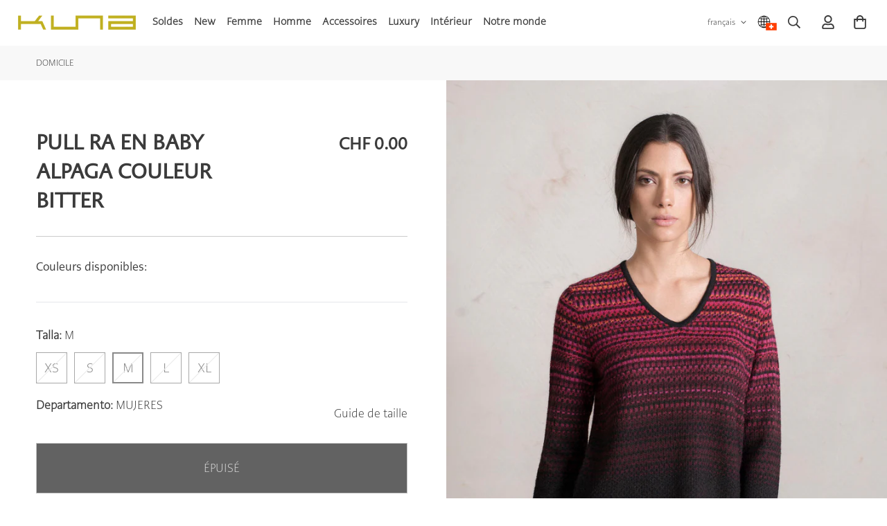

--- FILE ---
content_type: text/html; charset=utf-8
request_url: https://ch.kunastores.com/products/su-ter-ra-de-baby-alpaca-color-bitter
body_size: 48838
content:

<!doctype html>
<html
  id="CLUSTER"
  class="no-js supports-no-cookies overflow-hidden"
  lang="fr"
  data-template="product"
  
>
  <head>
    <meta charset="utf-8">
    <meta http-equiv="X-UA-Compatible" content="IE=edge">
    <meta name="viewport" content="width=device-width, initial-scale=1, maximum-scale=1.0, user-scalable=0">
    <meta name="theme-color" content="#3b3b3b"><link rel="canonical" href="https://ch.kunastores.com/products/su-ter-ra-de-baby-alpaca-color-bitter">
<link href="//ch.kunastores.com/cdn/shop/t/9/assets/theme.css?v=169926333737883166031768924486" rel="stylesheet" type="text/css" media="all" />
<link href="//ch.kunastores.com/cdn/shop/t/9/assets/chunk.css?v=117152526998291010361768924346" rel="stylesheet" type="text/css" media="all" />


<link rel="dns-prefetch" href="https://ch.kunastores.com/products/su-ter-ra-de-baby-alpaca-color-bitter" crossorigin>
<link rel="dns-prefetch" href="https://cdn.shopify.com" crossorigin>
<link rel="preconnect" href="https://ch.kunastores.com/products/su-ter-ra-de-baby-alpaca-color-bitter" crossorigin>
<link rel="preconnect" href="https://cdn.shopify.com" crossorigin>

<link href="//ch.kunastores.com/cdn/shop/t/9/assets/vendor.min.js?v=79999708355473714711768924494" as="script" rel="preload">
<link href="//ch.kunastores.com/cdn/shop/t/9/assets/app.min.js?v=137810436302511662751768924332" as="script" rel="preload">

<link rel="shortcut icon" href="//ch.kunastores.com/cdn/shop/files/favicon.png?crop=center&height=32&v=1692828696&width=32" type="image/png"><title class="product">Pull Ra en Baby Alpaga Couleur Bitter</title><meta name="description" content="100% BABY ALPAGA"><meta property="og:site_name" content="KUNA Switzerland | Alpaca &amp; Vicuña">
<meta property="og:url" content="https://ch.kunastores.com/products/su-ter-ra-de-baby-alpaca-color-bitter">
<meta property="og:title" content="Pull Ra en Baby Alpaga Couleur Bitter">
<meta property="og:type" content="product">
<meta property="og:description" content="100% BABY ALPAGA"><meta property="og:image" content="http://ch.kunastores.com/cdn/shop/files/A10S239P0000XXC0002-RA.TUNIC-2017_1_94ebbcee-e872-4908-b360-da47d9f858e9.jpg?v=1737690117">
<meta property="og:image:secure_url" content="https://ch.kunastores.com/cdn/shop/files/A10S239P0000XXC0002-RA.TUNIC-2017_1_94ebbcee-e872-4908-b360-da47d9f858e9.jpg?v=1737690117">
<meta property="og:image:width" content="1001">
<meta property="og:image:height" content="1500"><meta property="og:price:amount" content="0.00">
<meta property="og:price:currency" content="CHF"><meta name="twitter:card" content="summary_large_image">
<meta name="twitter:title" content="Pull Ra en Baby Alpaga Couleur Bitter">
<meta name="twitter:description" content="100% BABY ALPAGA">

<style>
  @font-face {  font-family: SF-Heading-font;  font-weight:https://cdn.shopify.com/s/files/1/0821/2902/7375/files/PMNCaeciliaSansText-Rg_232f3437-de75-4797-8d2f-ea97eeb16de5.woff?v=1734718677;  src: url(https://cdn.shopify.com/s/files/1/0821/2902/7375/files/PMNCaeciliaSansText-Rg_232f3437-de75-4797-8d2f-ea97eeb16de5.woff?v=1734718677);  font-display: swap;}:root {  --font-stack-header: SF-Heading-font;  --font-weight-header: 700;}@font-face {  font-family: SF-Body-font;  font-weight:https://cdn.shopify.com/s/files/1/0821/2902/7375/files/PMNCaeciliaSansText-Lt_a9531751-8276-4868-9e17-4187d2582890.woff?v=1734718678;  src: url(https://cdn.shopify.com/s/files/1/0821/2902/7375/files/PMNCaeciliaSansText-Lt_a9531751-8276-4868-9e17-4187d2582890.woff?v=1734718678);  font-display: swap;}:root {  --font-stack-body: 'SF-Body-font';  --font-weight-body: 400;;}
</style>
<style>
  html{font-size:calc(var(--font-base-size,16) * 1px)}body{font-family:var(--font-stack-body)!important;font-weight:var(--font-weight-body);font-style:var(--font-style-body);color:var(--color-body-text);font-size:calc(var(--font-base-size,16) * 1px);line-height:calc(var(--base-line-height) * 1px);scroll-behavior:smooth}body .h1,body .h2,body .h3,body .h4,body .h5,body .h6,body h1,body h2,body h3,body h4,body h5,body h6{font-family:var(--font-stack-header);font-weight:var(--font-weight-header);font-style:var(--font-style-header);color:var(--color-heading-text);line-height:normal}body .h1,body h1{font-size:calc(((var(--font-h1-mobile))/ (var(--font-base-size))) * 1rem)}body .h2,body h2{font-size:calc(((var(--font-h2-mobile))/ (var(--font-base-size))) * 1rem)}body .h3,body h3{font-size:calc(((var(--font-h3-mobile))/ (var(--font-base-size))) * 1rem)}body .h4,body h4{font-size:calc(((var(--font-h4-mobile))/ (var(--font-base-size))) * 1rem)}body .h5,body h5{font-size:calc(((var(--font-h5-mobile))/ (var(--font-base-size))) * 1rem)}body .h6,body h6{font-size:calc(((var(--font-h6-mobile))/ (var(--font-base-size))) * 1rem);line-height:1.4}@media only screen and (min-width:768px){body .h1,body h1{font-size:calc(((var(--font-h1-desktop))/ (var(--font-base-size))) * 1rem)}body .h2,body h2{font-size:calc(((var(--font-h2-desktop))/ (var(--font-base-size))) * 1rem)}body .h3,body h3{font-size:calc(((var(--font-h3-desktop))/ (var(--font-base-size))) * 1rem)}body .h4,body h4{font-size:calc(((var(--font-h4-desktop))/ (var(--font-base-size))) * 1rem)}body .h5,body h5{font-size:calc(((var(--font-h5-desktop))/ (var(--font-base-size))) * 1rem)}body .h6,body h6{font-size:calc(((var(--font-h6-desktop))/ (var(--font-base-size))) * 1rem)}}.swiper-wrapper{display:flex}.swiper-container:not(.swiper-container-initialized) .swiper-slide{width:calc(100% / var(--items,1));flex:0 0 auto}@media (max-width:1023px){.swiper-container:not(.swiper-container-initialized) .swiper-slide{min-width:40vw;flex:0 0 auto}}@media (max-width:767px){.swiper-container:not(.swiper-container-initialized) .swiper-slide{min-width:66vw;flex:0 0 auto}}.opacity-0{opacity:0}.opacity-100{opacity:1!important;}.placeholder-background{position:absolute;top:0;right:0;bottom:0;left:0;pointer-events:none}.placeholder-background--animation{background-color:#000;animation:placeholder-background-loading 1.5s infinite linear}[data-image-loading]{position:relative}[data-image-loading]:after{content:'';background-color:#000;animation:placeholder-background-loading 1.5s infinite linear;position:absolute;top:0;left:0;width:100%;height:100%;z-index:1}[data-image-loading] img.lazyload{opacity:0}[data-image-loading] img.lazyloaded{opacity:1}.no-js [data-image-loading]{animation-name:none}.lazyload--fade-in{opacity:0;transition:.25s all}.lazyload--fade-in.lazyloaded{opacity:1}@media (min-width:768px){.hidden.md\:block{display:block!important}.hidden.md\:flex{display:flex!important}.hidden.md\:grid{display:grid!important}}@media (min-width:1024px){.hidden.lg\:block{display:block!important}.hidden.lg\:flex{display:flex!important}.hidden.lg\:grid{display:grid!important}}@media (min-width:1280px){.hidden.xl\:block{display:block!important}.hidden.xl\:flex{display:flex!important}.hidden.xl\:grid{display:grid!important}}

  h1, .h1,
  h2, .h2,
  h3, .h3,
  h4, .h4,
  h5, .h5,
  h6, .h6 {
    letter-spacing: 0px;
  }
</style>

    <script>
  // https://codebeautify.org/jsviewer
  try {
    window.MinimogSettings = window.MinimogSettings || {};
    window.___mnag = 'userA' + (window.___mnag1 || '') + 'gent';

    document.documentElement.className = document.documentElement.className.replace('supports-no-cookies', 'supports-cookies').replace('no-js', 'js');
  } catch (error) {
    console.warn('Failed to execute critical scripts', error);
  }

  try {
    // Page speed agent
    var _nu = navigator[window.___mnag];
    var _psas = [
      {
        'b': 'ome-Li',
        'c': 'ghth',
        'd': 'ouse',
        'a': 'Chr',
      },
      {
        'd': 'hts',
        'a': 'Sp',
        'c': 'nsig',
        'b': 'eed I',
      },
      {
        'b': ' Lin',
        'd': '6_64',
        'a': 'X11;',
        'c': 'ux x8',
      }
    ];
    function __fn(i) {
      return Object.keys(_psas[i]).sort().reduce(function (a, c) { return a + _psas[i][c] }, '');
    }

    var __isPSA = (_nu.indexOf(__fn(0)) > -1 || _nu.indexOf(__fn(1)) > -1 || _nu.indexOf(__fn(2)) > -1);
    // var __isPSA = true

    window.___mnag = '!1';
    _psas = null;
  } catch (err) {
    var __isPSA = false;
    var _psas = null;
    window.___mnag = '!1';
  }

  // __activateStyle(this)
  function __as(l) {
    l.rel = 'stylesheet';
    l.media = 'all';
    l.removeAttribute('onload');
  }

  // _onChunkStyleLoad(this)
  function __ocsl(l) {
    if (!__isPSA) __as(l);
  }

  window.__isPSA = __isPSA;
</script>

    

    <link href="//ch.kunastores.com/cdn/shop/t/9/assets/theme.css?v=169926333737883166031768924486" rel="stylesheet" type="text/css" media="all" />
    <link href="//ch.kunastores.com/cdn/shop/t/9/assets/chunk.css?v=117152526998291010361768924346" rel="stylesheet" type="text/css" media="all" />

    
<style data-shopify>:root {    /* ANIMATIONS */    --m-animation-duration: 600ms;    --m-animation-fade-in-up: m-fade-in-up var(--m-animation-duration) cubic-bezier(0, 0, 0.3, 1) forwards;    --m-animation-fade-in-left: m-fade-in-left var(--m-animation-duration) cubic-bezier(0, 0, 0.3, 1) forwards;    --m-animation-fade-in-right: m-fade-in-right var(--m-animation-duration) cubic-bezier(0, 0, 0.3, 1) forwards;    --m-animation-fade-in-left-rtl: m-fade-in-left-rtl var(--m-animation-duration) cubic-bezier(0, 0, 0.3, 1) forwards;    --m-animation-fade-in-right-rtl: m-fade-in-right-rtl var(--m-animation-duration) cubic-bezier(0, 0, 0.3, 1) forwards;    --m-animation-fade-in: m-fade-in calc(var(--m-animation-duration) * 2) cubic-bezier(0, 0, 0.3, 1);    --m-animation-zoom-fade: m-zoom-fade var(--m-animation-duration) ease forwards;		/* BODY */		--base-line-height: 28;		/* PRIMARY COLORS */		--color-primary: #3b3b3b;		--plyr-color-main: #3b3b3b;		--color-primary-darker: #1c1c1c;		/* TEXT COLORS */		--color-body-text: #3b3b3b;		--color-heading-text: #3b3b3b;		--color-sub-text: #666666;		--color-text-link: #000000;		--color-text-link-hover: #999999;		/* BUTTON COLORS */		--color-btn-bg:  #3b3b3b;		--color-btn-bg-hover: #3b3b3b;		--color-btn-text: #ffffff;		--color-btn-text-hover: #ffffff;    	--color-btn-secondary-border: #3b3b3b;    	--color-btn-secondary-text: #3b3b3b;		--btn-letter-spacing: 0px;		--btn-border-radius: 0px;		--btn-border-width: 1px;		--btn-line-height: 23px;				--btn-text-transform: uppercase;				/* PRODUCT COLORS */		--product-title-color: #3b3b3b;		--product-sale-price-color: #8b8b8b;		--product-regular-price-color: #8b8b8b;		--product-type-color: #666666;		--product-desc-color: #666666;		/* TOPBAR COLORS */		--color-topbar-background: #ffffff;		--color-topbar-text: #000000;		/* MENU BAR COLORS */		--color-menu-background: #3b3b3b;		--color-menu-text: #f8f8f8;		/* BORDER COLORS */		--color-border: #dedede;		/* FOOTER COLORS */		--color-footer-text: #ffffff;		--color-footer-subtext: #ffffff;		--color-footer-background: #000;		--color-footer-link: #ffffff;		--color-footer-link-hover: #ccbc35;		--color-footer-background-mobile: #000000;		/* FOOTER BOTTOM COLORS */		--color-footer-bottom-text: #000;		--color-footer-bottom-background: #f5f5f5;		--color-footer-bottom-background-mobile: #F5F5F5;		/* HEADER */		--color-header-text: #3b3b3b;		--color-header-transparent-text: #ffffff;		--color-main-background: #ffffff;		--color-field-background: #ffffff;		--color-header-background: #ffffff;		--color-cart-wishlist-count: #ffffff;		--bg-cart-wishlist-count: #3b3b3b;		--swatch-item-background-default: #f7f8fa;		--text-gray-400: #777777;		--text-gray-9b: #9b9b9b;		--text-black: #000000;		--text-white: #ffffff;		--bg-gray-400: #f7f8fa;		--bg-black: #000000;		--rounded-full: 9999px;		--border-color-1: #eeeeee;		--border-color-2: #b2b2b2;		--border-color-3: #d2d2d2;		--border-color-4: #737373;		--color-secondary: #666666;		--color-success: #3a8735;		--color-warning: #ff706b;		--color-info: #959595;		--color-disabled: #cecece;		--bg-disabled: #f7f7f7;		--bg-hover: #737373;		--bg-color-tooltip: #3b3b3b;		--text-color-tooltip: #ffffff;		--color-image-overlay: #000000;		--opacity-image-overlay: 0.2;		--theme-shadow: 0 5px 15px 0 rgba(0, 0, 0, 0.07);    	--arrow-select-box: url(//ch.kunastores.com/cdn/shop/t/9/assets/ar-down.svg?v=92728264558441377851768924333);		/* FONT SIZES */		--font-base-size: 16;		--font-btn-size: 16px;		--font-btn-weight: 400;		--font-h1-desktop: 54;		--font-h1-mobile: 50;		--font-h2-desktop: 42;		--font-h2-mobile: 37;		--font-h3-desktop: 31;		--font-h3-mobile: 28;		--font-h4-desktop: 27;		--font-h4-mobile: 24;		--font-h5-desktop: 23;		--font-h5-mobile: 20;		--font-h6-desktop: 21;		--font-h6-mobile: 19;    	--arrow-down-url: url(//ch.kunastores.com/cdn/shop/t/9/assets/arrow-down.svg?v=157552497485556416461768924335);    	--arrow-down-white-url: url(//ch.kunastores.com/cdn/shop/t/9/assets/arrow-down-white.svg?v=70535736727834135531768924334);    	--product-title-line-clamp: 1;		--spacing-sections-desktop: 0px;        --spacing-sections-tablet: 0px;        --spacing-sections-mobile: 0px;	}
</style><link href="//ch.kunastores.com/cdn/shop/t/9/assets/product-template.css?v=139497185329145264441768924446" rel="stylesheet" type="text/css" media="all" />
<link media="print" onload="this.media = 'all'" rel="stylesheet" href="//ch.kunastores.com/cdn/shop/t/9/assets/vendor.css?v=28710240041808722351768924491">

<link href="//ch.kunastores.com/cdn/shop/t/9/assets/custom.css?v=179228414139952093351768924517" rel="stylesheet" type="text/css" media="all" />

<style data-shopify>body {
    --container-width: 1100;
    --fluid-container-width: 1620px;
    --fluid-container-offset: 65px;
    background-color: #ffffff;
  }
  [style*="--aspect-ratio"]:before {
    padding-top: calc(100% / (0.0001 + var(--aspect-ratio, 16/9)));
  }
  @media ( max-width: 767px ) {
    [style*="--aspect-ratio"]:before {
      padding-top: calc(100% / (0.0001 + var(--aspect-ratio-mobile, var(--aspect-ratio, 16/9)) ));
    }
  }.sf-topbar {  border-color: #eee;}.sf__font-normal {  font-weight: 400;}body .sf-footer__block .social-media-links {  gap: 12px;  margin: 0;  padding: 5px;  flex-wrap: wrap;}body .sf-footer__block .social-media-links a {  color: #222;  width: 48px;  height: 48px;  padding: 0;  display: inline-flex;  align-items: center;  justify-content: center;  border-radius: 50%;  background-color: #E9E9E9;  transition: all .3s;}body .sf-footer__block .social-media-links a:hover {  background-color: #222;  color: #fff;  box-shadow: 0 0 0 0.2rem #222;}@media (min-width: 1536px) {  body .sf__footer-block-newsletter .sf__footer-block-title {    font-size: 42px;  }}
</style>


    <script src="//ch.kunastores.com/cdn/shop/t/9/assets/vendor.min.js?v=79999708355473714711768924494" defer="defer"></script>
    <script src="//ch.kunastores.com/cdn/shop/t/9/assets/theme-global.js?v=24534661300398246371768924485" defer="defer"></script>
    <script src="//ch.kunastores.com/cdn/shop/t/9/assets/app.min.js?v=137810436302511662751768924332" defer="defer"></script><script src="//ch.kunastores.com/cdn/shop/t/9/assets/animations.min.js?v=91103216221161842421768924330" defer="defer"></script><script>window.performance && window.performance.mark && window.performance.mark('shopify.content_for_header.start');</script><meta name="google-site-verification" content="BeOJxetpIE4BHw7zc_TGzGnSUKbx9cROl14gBj9UBu8">
<meta id="shopify-digital-wallet" name="shopify-digital-wallet" content="/82129027375/digital_wallets/dialog">
<meta name="shopify-checkout-api-token" content="8cc5f3055452f70ce8230a2b1d85bc97">
<meta id="in-context-paypal-metadata" data-shop-id="82129027375" data-venmo-supported="false" data-environment="production" data-locale="fr_FR" data-paypal-v4="true" data-currency="CHF">
<link rel="alternate" hreflang="x-default" href="https://ch.kunastores.com/products/su-ter-ra-de-baby-alpaca-color-bitter">
<link rel="alternate" hreflang="fr" href="https://ch.kunastores.com/products/su-ter-ra-de-baby-alpaca-color-bitter">
<link rel="alternate" hreflang="de" href="https://ch.kunastores.com/de/products/su-ter-ra-de-baby-alpaca-color-bitter">
<link rel="alternate" hreflang="es" href="https://ch.kunastores.com/es/products/su-ter-ra-de-baby-alpaca-color-bitter">
<link rel="alternate" hreflang="en" href="https://ch.kunastores.com/en/products/su-ter-ra-de-baby-alpaca-color-bitter">
<link rel="alternate" type="application/json+oembed" href="https://ch.kunastores.com/products/su-ter-ra-de-baby-alpaca-color-bitter.oembed">
<script async="async" src="/checkouts/internal/preloads.js?locale=fr-CH"></script>
<script id="shopify-features" type="application/json">{"accessToken":"8cc5f3055452f70ce8230a2b1d85bc97","betas":["rich-media-storefront-analytics"],"domain":"ch.kunastores.com","predictiveSearch":true,"shopId":82129027375,"locale":"fr"}</script>
<script>var Shopify = Shopify || {};
Shopify.shop = "kuna-suiza.myshopify.com";
Shopify.locale = "fr";
Shopify.currency = {"active":"CHF","rate":"1.0"};
Shopify.country = "CH";
Shopify.theme = {"name":"PRODUCCION-KUNASwitzerland\/main","id":189964779903,"schema_name":"KUNA - OS 2.0","schema_version":"3.5.0","theme_store_id":null,"role":"main"};
Shopify.theme.handle = "null";
Shopify.theme.style = {"id":null,"handle":null};
Shopify.cdnHost = "ch.kunastores.com/cdn";
Shopify.routes = Shopify.routes || {};
Shopify.routes.root = "/";</script>
<script type="module">!function(o){(o.Shopify=o.Shopify||{}).modules=!0}(window);</script>
<script>!function(o){function n(){var o=[];function n(){o.push(Array.prototype.slice.apply(arguments))}return n.q=o,n}var t=o.Shopify=o.Shopify||{};t.loadFeatures=n(),t.autoloadFeatures=n()}(window);</script>
<script id="shop-js-analytics" type="application/json">{"pageType":"product"}</script>
<script defer="defer" async type="module" src="//ch.kunastores.com/cdn/shopifycloud/shop-js/modules/v2/client.init-shop-cart-sync_BcDpqI9l.fr.esm.js"></script>
<script defer="defer" async type="module" src="//ch.kunastores.com/cdn/shopifycloud/shop-js/modules/v2/chunk.common_a1Rf5Dlz.esm.js"></script>
<script defer="defer" async type="module" src="//ch.kunastores.com/cdn/shopifycloud/shop-js/modules/v2/chunk.modal_Djra7sW9.esm.js"></script>
<script type="module">
  await import("//ch.kunastores.com/cdn/shopifycloud/shop-js/modules/v2/client.init-shop-cart-sync_BcDpqI9l.fr.esm.js");
await import("//ch.kunastores.com/cdn/shopifycloud/shop-js/modules/v2/chunk.common_a1Rf5Dlz.esm.js");
await import("//ch.kunastores.com/cdn/shopifycloud/shop-js/modules/v2/chunk.modal_Djra7sW9.esm.js");

  window.Shopify.SignInWithShop?.initShopCartSync?.({"fedCMEnabled":true,"windoidEnabled":true});

</script>
<script id="__st">var __st={"a":82129027375,"offset":3600,"reqid":"24c161d6-735b-4657-85d0-723a9c4d3ba6-1769405861","pageurl":"ch.kunastores.com\/products\/su-ter-ra-de-baby-alpaca-color-bitter","u":"ddf6e6523783","p":"product","rtyp":"product","rid":8889556402479};</script>
<script>window.ShopifyPaypalV4VisibilityTracking = true;</script>
<script id="captcha-bootstrap">!function(){'use strict';const t='contact',e='account',n='new_comment',o=[[t,t],['blogs',n],['comments',n],[t,'customer']],c=[[e,'customer_login'],[e,'guest_login'],[e,'recover_customer_password'],[e,'create_customer']],r=t=>t.map((([t,e])=>`form[action*='/${t}']:not([data-nocaptcha='true']) input[name='form_type'][value='${e}']`)).join(','),a=t=>()=>t?[...document.querySelectorAll(t)].map((t=>t.form)):[];function s(){const t=[...o],e=r(t);return a(e)}const i='password',u='form_key',d=['recaptcha-v3-token','g-recaptcha-response','h-captcha-response',i],f=()=>{try{return window.sessionStorage}catch{return}},m='__shopify_v',_=t=>t.elements[u];function p(t,e,n=!1){try{const o=window.sessionStorage,c=JSON.parse(o.getItem(e)),{data:r}=function(t){const{data:e,action:n}=t;return t[m]||n?{data:e,action:n}:{data:t,action:n}}(c);for(const[e,n]of Object.entries(r))t.elements[e]&&(t.elements[e].value=n);n&&o.removeItem(e)}catch(o){console.error('form repopulation failed',{error:o})}}const l='form_type',E='cptcha';function T(t){t.dataset[E]=!0}const w=window,h=w.document,L='Shopify',v='ce_forms',y='captcha';let A=!1;((t,e)=>{const n=(g='f06e6c50-85a8-45c8-87d0-21a2b65856fe',I='https://cdn.shopify.com/shopifycloud/storefront-forms-hcaptcha/ce_storefront_forms_captcha_hcaptcha.v1.5.2.iife.js',D={infoText:'Protégé par hCaptcha',privacyText:'Confidentialité',termsText:'Conditions'},(t,e,n)=>{const o=w[L][v],c=o.bindForm;if(c)return c(t,g,e,D).then(n);var r;o.q.push([[t,g,e,D],n]),r=I,A||(h.body.append(Object.assign(h.createElement('script'),{id:'captcha-provider',async:!0,src:r})),A=!0)});var g,I,D;w[L]=w[L]||{},w[L][v]=w[L][v]||{},w[L][v].q=[],w[L][y]=w[L][y]||{},w[L][y].protect=function(t,e){n(t,void 0,e),T(t)},Object.freeze(w[L][y]),function(t,e,n,w,h,L){const[v,y,A,g]=function(t,e,n){const i=e?o:[],u=t?c:[],d=[...i,...u],f=r(d),m=r(i),_=r(d.filter((([t,e])=>n.includes(e))));return[a(f),a(m),a(_),s()]}(w,h,L),I=t=>{const e=t.target;return e instanceof HTMLFormElement?e:e&&e.form},D=t=>v().includes(t);t.addEventListener('submit',(t=>{const e=I(t);if(!e)return;const n=D(e)&&!e.dataset.hcaptchaBound&&!e.dataset.recaptchaBound,o=_(e),c=g().includes(e)&&(!o||!o.value);(n||c)&&t.preventDefault(),c&&!n&&(function(t){try{if(!f())return;!function(t){const e=f();if(!e)return;const n=_(t);if(!n)return;const o=n.value;o&&e.removeItem(o)}(t);const e=Array.from(Array(32),(()=>Math.random().toString(36)[2])).join('');!function(t,e){_(t)||t.append(Object.assign(document.createElement('input'),{type:'hidden',name:u})),t.elements[u].value=e}(t,e),function(t,e){const n=f();if(!n)return;const o=[...t.querySelectorAll(`input[type='${i}']`)].map((({name:t})=>t)),c=[...d,...o],r={};for(const[a,s]of new FormData(t).entries())c.includes(a)||(r[a]=s);n.setItem(e,JSON.stringify({[m]:1,action:t.action,data:r}))}(t,e)}catch(e){console.error('failed to persist form',e)}}(e),e.submit())}));const S=(t,e)=>{t&&!t.dataset[E]&&(n(t,e.some((e=>e===t))),T(t))};for(const o of['focusin','change'])t.addEventListener(o,(t=>{const e=I(t);D(e)&&S(e,y())}));const B=e.get('form_key'),M=e.get(l),P=B&&M;t.addEventListener('DOMContentLoaded',(()=>{const t=y();if(P)for(const e of t)e.elements[l].value===M&&p(e,B);[...new Set([...A(),...v().filter((t=>'true'===t.dataset.shopifyCaptcha))])].forEach((e=>S(e,t)))}))}(h,new URLSearchParams(w.location.search),n,t,e,['guest_login'])})(!0,!0)}();</script>
<script integrity="sha256-4kQ18oKyAcykRKYeNunJcIwy7WH5gtpwJnB7kiuLZ1E=" data-source-attribution="shopify.loadfeatures" defer="defer" src="//ch.kunastores.com/cdn/shopifycloud/storefront/assets/storefront/load_feature-a0a9edcb.js" crossorigin="anonymous"></script>
<script data-source-attribution="shopify.dynamic_checkout.dynamic.init">var Shopify=Shopify||{};Shopify.PaymentButton=Shopify.PaymentButton||{isStorefrontPortableWallets:!0,init:function(){window.Shopify.PaymentButton.init=function(){};var t=document.createElement("script");t.src="https://ch.kunastores.com/cdn/shopifycloud/portable-wallets/latest/portable-wallets.fr.js",t.type="module",document.head.appendChild(t)}};
</script>
<script data-source-attribution="shopify.dynamic_checkout.buyer_consent">
  function portableWalletsHideBuyerConsent(e){var t=document.getElementById("shopify-buyer-consent"),n=document.getElementById("shopify-subscription-policy-button");t&&n&&(t.classList.add("hidden"),t.setAttribute("aria-hidden","true"),n.removeEventListener("click",e))}function portableWalletsShowBuyerConsent(e){var t=document.getElementById("shopify-buyer-consent"),n=document.getElementById("shopify-subscription-policy-button");t&&n&&(t.classList.remove("hidden"),t.removeAttribute("aria-hidden"),n.addEventListener("click",e))}window.Shopify?.PaymentButton&&(window.Shopify.PaymentButton.hideBuyerConsent=portableWalletsHideBuyerConsent,window.Shopify.PaymentButton.showBuyerConsent=portableWalletsShowBuyerConsent);
</script>
<script data-source-attribution="shopify.dynamic_checkout.cart.bootstrap">document.addEventListener("DOMContentLoaded",(function(){function t(){return document.querySelector("shopify-accelerated-checkout-cart, shopify-accelerated-checkout")}if(t())Shopify.PaymentButton.init();else{new MutationObserver((function(e,n){t()&&(Shopify.PaymentButton.init(),n.disconnect())})).observe(document.body,{childList:!0,subtree:!0})}}));
</script>
<link id="shopify-accelerated-checkout-styles" rel="stylesheet" media="screen" href="https://ch.kunastores.com/cdn/shopifycloud/portable-wallets/latest/accelerated-checkout-backwards-compat.css" crossorigin="anonymous">
<style id="shopify-accelerated-checkout-cart">
        #shopify-buyer-consent {
  margin-top: 1em;
  display: inline-block;
  width: 100%;
}

#shopify-buyer-consent.hidden {
  display: none;
}

#shopify-subscription-policy-button {
  background: none;
  border: none;
  padding: 0;
  text-decoration: underline;
  font-size: inherit;
  cursor: pointer;
}

#shopify-subscription-policy-button::before {
  box-shadow: none;
}

      </style>
<link rel="stylesheet" media="screen" href="//ch.kunastores.com/cdn/shop/t/9/compiled_assets/styles.css?v=445">
<script>window.performance && window.performance.mark && window.performance.mark('shopify.content_for_header.end');</script>


<style>

#CLUSTER {

  overflow: visible !important;
}


#CLUSTER #MainContent {
  overflow-x: hidden;
  
}
  

.sf__btn.sf__btn-primary, a.sf__btn.sf__btn-primary, button.sf__btn.sf__btn-primary{

padding-top: 1.5rem;
  padding-bottom: 1.5rem;
  
}


.sf-menu-item a {

    font-size: 0.8rem;
    padding-left: 0.5rem;
    padding-right: 0.5rem;
  
  
}

.sf-select-custom--trigger-text {
    font-size: 0.7rem;
  
}
  

.product-options__option [data-option-name="Color"],
.product-options__option [data-option-name="Departamento"] .prod__option--button
  
  {
display: none !important;
  
}

.product-recommendations {
padding-top: 3rem !important;
  
}

.desktop .section__heading {
    font-size: 20px!important;
  
}
  

#CLUSTER .collection-card--inside .collection-card__info {
    position: relative;

  
} 

#CLUSTER .collection-card {
padding: 1rem;

}
  


#CLUSTER .CLUSTER-boxed .collection-card__inner {
    box-shadow: 1px 1px 16px #0000001c;
  
}


#CLUSTER .CLUSTER-boxed .collection-card__info {
    display: flex;
    align-items: center;
    padding: 2rem 1rem;
    border-left: solid 1px #ccc;
    border-bottom: solid 1px #ccc;
    border-right: solid 1px #ccc;

  
}
  


#CLUSTER product-card-ctas .pcard-variant-option{


  
}



  
  

#CLUSTER .sf__image-box .sf-pqv__button {
display: none;
  
}


#CLUSTER product-card-ctas .CardCta{

    border: solid 1px;
    width: calc(100% - 1.4rem);
    margin-top: 1rem;
    margin-right: 0.7rem;
    margin-left: 0.7rem;
    padding: 0.6rem;
    font-size: 0.8rem; 
  text-transform: none;
}


#CLUSTER .sf-modal__quickview .form__input-wrapper--select, #CLUSTER .sf-modal__quickview .prod__option-label__quantity {

display: none !important;
  
}

#CLUSTER .template-collection product-card-ctas{

display: none !important;
  
}


  
#CLUSTER .mobile .sf-modal {
    padding: 0;
    top: 0;
    z-index: 9999999999;
  
}


#CLUSTER .sf-modal__content {
border-radius: 0;
  
}
  
  

#CLUSTER .mobile .sf-modal .sf-modal__content  {
    height: 100vh;
    max-height: none;
  
}

#CLUSTER .sf-modal .sf-modal__close {
    position: fixed;
    top: 1rem;
    right: 1rem;
    border-radius: 0;
  
}

#CLUSTER .sf-modal  {

    backdrop-filter: blur(4px);
  
}


#CLUSTER product-card-atc {

display: none;
  
}


#CLUSTER .template-collection .sf__pcard product-card-atc {

display: block;
  
}
  

  
#CLUSTER .template-collection product-card-atc{

    position: absolute;
    bottom: 5rem;
    padding: 0.5rem;
    width: calc(100% - 1rem);
    background: #fff;
    transition: all ease 0.3s;
    transform: translateY(100%);
    opacity: 0;
    left: 0.5rem;
  
  
}

#CLUSTER .template-collection .sf__pcard {
  overflow: hidden;  
}
  

#CLUSTER .desktop.template-collection .sf__pcard:hover product-card-atc{
    transform: translateY(0);
    opacity: 1;
}
#CLUSTER .template-collection .sf__pcard:hover product-card-atc *{
font-size: 0.8rem;
}

  

#CLUSTER .template-collection product-card-atc pcard-swatch {
margin-top: 0;
  
}
  

#CLUSTER .sf__pcard .sf__pcard-content.text-left .pcard-variant-option {
margin-top: 0;
    display: flex;
    justify-content: center;
}
  
  

#CLUSTER product-card-atc .CardCta {

    border: solid 1px;
    width: calc(100%);
    margin-top: 0.4rem;

    padding: 0.6rem;
    font-size: 0.8rem; 
  
}


#CLUSTER product-card-atc .sf-po__option-button {
    height: 36px;
    min-width: 36px;
  
}
  
  
  


#CLUSTER .sf__footer-bottom {
  display: none;
}  
  
  
#CLUSTER .announcement-bar, #CLUSTER .announcement-bar__content {
    height: 1.6rem;
    padding-top: 0;
    padding-bottom: 0;
    display: flex;
    align-items: center;
    justify-content: center;
  
}

#CLUSTER .desktop .sf-menu__arrow {
display: none;
  
}

#CLUSTER .newsletter-button {
    color: #fff;
    background-color: #000;
  
}


body .sf-footer__block .social-media-links a {

border-radius: 0;
  
}

.sf-menu__desktop-sub-menu .sf__menu-item-level3 a {
    min-height: 1.6rem;
    line-height: 1.2rem;
  
}


#CLUSTER .sf__pcard .sf__pcard-image .sf__pcard-action {

    opacity: 1;
    transform: translate3d(0,0,0);
  
}

#CLUSTER m-custom-content {
overflow:hidden;
  
}

#CLUSTER .GridProductCard product-card-ctas{
display: none;
  
}


#CLUSTER .GridProductCard .sf__pcard{
padding-bottom: 2rem;
  
}
  


  
.LoadMoreContainer {
    display: flex;
    justify-content: center;
    flex-direction: column;
    gap: 1rem;
    max-width: 20rem;
    margin: 0 auto;
  
} 


.sf-product-media__desktop .nav-swiper-container .swiper-slide {
  opacity: 0;
  transition: all ease 0.3s;
  
}

.sf-product-media__desktop:hover .nav-swiper-container .swiper-slide {
  opacity: 1;
  
}
  

  
  
.CLUSTER-MegaMenu {
    padding: 0;
    margin: 0;  
} 

.CLUSTER-MegaMenu .image-card__img {

 padding: 0;
    margin: 0; 
}

.CLUSTER-MegaMenu .sf-menu-submenu__content {

    padding: 0;
    margin: 0;
    display: flex;
    justify-content: space-between;
  
}

.CLUSTER-MegaMenu .sf-menu-submenu__items {

padding:2rem 2rem 2rem 210px
  
}
  
  
.OnSaleTag {
    position: absolute;
    z-index: 9;
    color: #fff;
    left: 1rem;
    bottom: 0.7rem;
    width: calc(100% - 2rem);
    display: flex;
    align-items: center;
    gap: 1rem;
    font-weight: bold;
  
}

.CLUSTER-boxed .OnSaleTag {

  
}

.f-price__regular {

    display: flex;
    gap: 0.5rem;
    flex-direction: row;
    align-items: center;
  
}

.template-product .f-price__regular{

    display: flex;
    gap: 0.5rem;
    flex-direction: column-reverse;
    align-items: flex-end;
  
}
  
  

.price_tag_discount_sale {
font-weight: normal;
    font-weight: bold !important;  
}
  
 
.price_tag_discount_regular {
    font-weight: normal !important;
    font-size: 0.8rem;
}
  
.template-product .price_tag_discount_sale {
    font-size: 1rem;
    font-weight: bold !important;
  
}
.template-product .price_tag_discount_regular {
    font-size: 0.8rem;
  
}


#CLUSTER .sf-menu-logo-bar {
    padding-left: 0.6rem;
    padding-bottom: 0.2rem;
}

#CLUSTER .sf-header .sf-menu-item>a {
    line-height: 23px;
    position: relative;
    font-size: 0.9rem;
    font-weight: bold;
  
}
  
.cluster_minicart_checkbox:checked {
  accent-color: #D3C103;
}
    
</style>


<!-- Google Tag Manager -->
<script>(function(w,d,s,l,i){w[l]=w[l]||[];w[l].push({'gtm.start':
new Date().getTime(),event:'gtm.js'});var f=d.getElementsByTagName(s)[0],
j=d.createElement(s),dl=l!='dataLayer'?'&l='+l:'';j.async=true;j.src=
'https://www.googletagmanager.com/gtm.js?id='+i+dl;f.parentNode.insertBefore(j,f);
})(window,document,'script','dataLayer','GTM-PQMHF79R');</script>
<!-- End Google Tag Manager -->



<!-- Hotjar Tracking Code for https://ch.kunastores.com/ -->
<script>
    (function(h,o,t,j,a,r){
        h.hj=h.hj||function(){(h.hj.q=h.hj.q||[]).push(arguments)};
        h._hjSettings={hjid:5102830,hjsv:6};
        a=o.getElementsByTagName('head')[0];
        r=o.createElement('script');r.async=1;
        r.src=t+h._hjSettings.hjid+j+h._hjSettings.hjsv;
        a.appendChild(r);
    })(window,document,'https://static.hotjar.com/c/hotjar-','.js?sv=');
</script>

    
    
  <!-- BEGIN app block: shopify://apps/uppush-email-web-push/blocks/push-notification/89fcbaff-b715-4dc6-a755-6fdb7b790bee --><script
  defer
  async
  type="module"
  type="text/javascript"
>
  window.uppushExtVer = '1.37'
  console.log('Uppush launching...', window.uppushExtVer)

  window.uppushResource = 'https://cdn.shopify.com/extensions/019bf889-5d0f-7bea-883a-7e6a1643a12e/uppush-402/assets/uppush-notification.min.js'
  window.uppushAppCore = 'https://cdn.shopify.com/extensions/019bf889-5d0f-7bea-883a-7e6a1643a12e/uppush-402/assets/push-app.js'
  window.uppushMessagingCore = 'https://cdn.shopify.com/extensions/019bf889-5d0f-7bea-883a-7e6a1643a12e/uppush-402/assets/push-messaging.js'
  window.uppushExtension = {"automation":{"Abandoned cart recovery":false,"Back in stock":false,"Browse abandonment":false,"Price drop":false,"Shipping notifications":false},"backInStockExtension":{"_id":"65d9136a006d4b56f5ff5778","position":"top_right","templateStyle":"bubble_button","automationType":"Back in stock","titleBeforeSubscribing":{"en":"Get a notification when the item is back in stock"},"titleAfterSubscribing":{"en":"Subscribe to get notified when this product is back in stock"},"subscribeTitleButton":{"en":"Subscribe"},"unsubscribeTitleButton":{"en":"Unsubscribe"},"primaryBackgroundColor":"#ffffff","primaryColor":"#0f172a","subscriberButtonBackgroundColor":"#0f172a","unSubscriberButtonBackgroundColor":"#ef4444","buttonColor":"#ffffff","addToCartButtonSelector":"form[action$=\"\/cart\/add\"] button[type=\"submit\"]"},"dropPriceExtension":{"_id":"65d9136a006d4b56f5ff577b","position":"top_right","templateStyle":"bubble_button","automationType":"Price drop","titleBeforeSubscribing":{"en":"Get a notification when price drops below {{variantPrice}}"},"titleAfterSubscribing":{"en":"We will notify you when the price drops"},"subscribeTitleButton":{"en":"Subscribe"},"unsubscribeTitleButton":{"en":"Unsubscribe"},"primaryBackgroundColor":"#ffffff","primaryColor":"#0f172a","subscriberButtonBackgroundColor":"#0f172a","unSubscriberButtonBackgroundColor":"#ef4444","buttonColor":"#ffffff","addToCartButtonSelector":"form[action$=\"\/cart\/add\"] button[type=\"submit\"]"},"browseAbandonedAutomation":{"_id":"65d910ed006d4b56f5fea3fb","status":false,"type":"Browse abandonment","items":[{"status":true,"defer":"20 minutes","_id":"65d910ed006d4b56f5fea3fc"},{"status":true,"defer":"2 hours","_id":"65d910ed006d4b56f5fea3fd"},{"status":true,"defer":"1 day","_id":"65d910ed006d4b56f5fea3fe"}],"minViewProductTime":15},"browseAbandonmentEmailTemplates":[],"popup":null,"isOlder1":false,"plan":"Free","pwa":{"appColor":"#01B14F","enabled":true},"appName":"KUNA Switzerland | Alpaca \u0026 Vicuña","brandingRemoved":false,"logo":"https:\/\/cdn.shopify.com\/s\/files\/1\/0821\/2902\/7375\/files\/9489da73ea91628c4645fdf782d7bc4326ec85258d8ca9a522bc9707b99436161767947849236.png?v=1767947853"}
  window.jockeyUppushCustomExtension = 
  
  window.pushupCustomer = {
    email: '',
    phone: '',
    firstName: '',
    lastName: '',
    name: '',
    tags: null,
    id: '',
    address: null
  }
  window.pushupProduct = {"id":8889556402479,"title":"Pull Ra en Baby Alpaga Couleur Bitter","handle":"su-ter-ra-de-baby-alpaca-color-bitter","description":"\u003cp\u003e100% BABY ALPAGA\u003c\/p\u003e","published_at":"2025-01-24T08:04:45+01:00","created_at":"2023-08-25T22:00:26+02:00","vendor":"KUNA","type":"","tags":["coleccion_2017","descuento_mayjun25","dsct_julago25_70","eliminar","excluido_luxury","liquidacion_70","metacampos_coleccion_PRENDAS","metacampos_composicion_100% BABY ALPACA","metacampos_material_predominante_Baby Alpaca","metacampos_modelo_RA","metacampos_subclase_SUÉTERES","metacampos_tipo_de_producto_FALL WINTER","MUJERES","RA","SUÉTERES"],"price":0,"price_min":0,"price_max":0,"available":false,"price_varies":false,"compare_at_price":0,"compare_at_price_min":0,"compare_at_price_max":0,"compare_at_price_varies":false,"variants":[{"id":46905222693167,"title":"BITTER \/ M \/ MUJERES","option1":"BITTER","option2":"M","option3":"MUJERES","sku":"130641","requires_shipping":true,"taxable":true,"featured_image":null,"available":false,"name":"Pull Ra en Baby Alpaga Couleur Bitter - BITTER \/ M \/ MUJERES","public_title":"BITTER \/ M \/ MUJERES","options":["BITTER","M","MUJERES"],"price":0,"weight":0,"compare_at_price":0,"inventory_management":"shopify","barcode":"130641","requires_selling_plan":false,"selling_plan_allocations":[]},{"id":46905222725935,"title":"BITTER \/ S \/ MUJERES","option1":"BITTER","option2":"S","option3":"MUJERES","sku":"130678","requires_shipping":true,"taxable":true,"featured_image":null,"available":false,"name":"Pull Ra en Baby Alpaga Couleur Bitter - BITTER \/ S \/ MUJERES","public_title":"BITTER \/ S \/ MUJERES","options":["BITTER","S","MUJERES"],"price":0,"weight":0,"compare_at_price":0,"inventory_management":"shopify","barcode":"130678","requires_selling_plan":false,"selling_plan_allocations":[]},{"id":46905222758703,"title":"BITTER \/ L \/ MUJERES","option1":"BITTER","option2":"L","option3":"MUJERES","sku":"131042","requires_shipping":true,"taxable":true,"featured_image":null,"available":false,"name":"Pull Ra en Baby Alpaga Couleur Bitter - BITTER \/ L \/ MUJERES","public_title":"BITTER \/ L \/ MUJERES","options":["BITTER","L","MUJERES"],"price":0,"weight":0,"compare_at_price":0,"inventory_management":"shopify","barcode":"131042","requires_selling_plan":false,"selling_plan_allocations":[]},{"id":46905222791471,"title":"BITTER \/ XL \/ MUJERES","option1":"BITTER","option2":"XL","option3":"MUJERES","sku":"131043","requires_shipping":true,"taxable":true,"featured_image":null,"available":false,"name":"Pull Ra en Baby Alpaga Couleur Bitter - BITTER \/ XL \/ MUJERES","public_title":"BITTER \/ XL \/ MUJERES","options":["BITTER","XL","MUJERES"],"price":0,"weight":0,"compare_at_price":0,"inventory_management":"shopify","barcode":"131043","requires_selling_plan":false,"selling_plan_allocations":[]},{"id":46905222824239,"title":"BITTER \/ XS \/ MUJERES","option1":"BITTER","option2":"XS","option3":"MUJERES","sku":"131044","requires_shipping":true,"taxable":true,"featured_image":null,"available":false,"name":"Pull Ra en Baby Alpaga Couleur Bitter - BITTER \/ XS \/ MUJERES","public_title":"BITTER \/ XS \/ MUJERES","options":["BITTER","XS","MUJERES"],"price":0,"weight":0,"compare_at_price":0,"inventory_management":"shopify","barcode":"131044","requires_selling_plan":false,"selling_plan_allocations":[]}],"images":["\/\/ch.kunastores.com\/cdn\/shop\/files\/A10S239P0000XXC0002-RA.TUNIC-2017_1_94ebbcee-e872-4908-b360-da47d9f858e9.jpg?v=1737690117","\/\/ch.kunastores.com\/cdn\/shop\/files\/A10S239P0000XXC0002-RA.TUNIC-2017_2_a893dfe4-247a-49cb-86d6-54de249ff6bd.jpg?v=1737690117","\/\/ch.kunastores.com\/cdn\/shop\/files\/A10S239P0000XXC0002-RA.TUNIC-2017_4_6179b084-0ecb-48bc-bcea-64614e9f0808.jpg?v=1737690117"],"featured_image":"\/\/ch.kunastores.com\/cdn\/shop\/files\/A10S239P0000XXC0002-RA.TUNIC-2017_1_94ebbcee-e872-4908-b360-da47d9f858e9.jpg?v=1737690117","options":["Color","Talla","Departamento"],"media":[{"alt":null,"id":63976242053503,"position":1,"preview_image":{"aspect_ratio":0.667,"height":1500,"width":1001,"src":"\/\/ch.kunastores.com\/cdn\/shop\/files\/A10S239P0000XXC0002-RA.TUNIC-2017_1_94ebbcee-e872-4908-b360-da47d9f858e9.jpg?v=1737690117"},"aspect_ratio":0.667,"height":1500,"media_type":"image","src":"\/\/ch.kunastores.com\/cdn\/shop\/files\/A10S239P0000XXC0002-RA.TUNIC-2017_1_94ebbcee-e872-4908-b360-da47d9f858e9.jpg?v=1737690117","width":1001},{"alt":null,"id":63976242086271,"position":2,"preview_image":{"aspect_ratio":0.667,"height":1500,"width":1001,"src":"\/\/ch.kunastores.com\/cdn\/shop\/files\/A10S239P0000XXC0002-RA.TUNIC-2017_2_a893dfe4-247a-49cb-86d6-54de249ff6bd.jpg?v=1737690117"},"aspect_ratio":0.667,"height":1500,"media_type":"image","src":"\/\/ch.kunastores.com\/cdn\/shop\/files\/A10S239P0000XXC0002-RA.TUNIC-2017_2_a893dfe4-247a-49cb-86d6-54de249ff6bd.jpg?v=1737690117","width":1001},{"alt":null,"id":63976242119039,"position":3,"preview_image":{"aspect_ratio":0.667,"height":1500,"width":1001,"src":"\/\/ch.kunastores.com\/cdn\/shop\/files\/A10S239P0000XXC0002-RA.TUNIC-2017_4_6179b084-0ecb-48bc-bcea-64614e9f0808.jpg?v=1737690117"},"aspect_ratio":0.667,"height":1500,"media_type":"image","src":"\/\/ch.kunastores.com\/cdn\/shop\/files\/A10S239P0000XXC0002-RA.TUNIC-2017_4_6179b084-0ecb-48bc-bcea-64614e9f0808.jpg?v=1737690117","width":1001}],"requires_selling_plan":false,"selling_plan_groups":[],"content":"\u003cp\u003e100% BABY ALPAGA\u003c\/p\u003e"}
  if (pushupProduct) {
    pushupProduct.variants = []
    
      let priceNumber
      
        pushupProduct.variants.push({
          ...{"id":46905222693167,"title":"BITTER \/ M \/ MUJERES","option1":"BITTER","option2":"M","option3":"MUJERES","sku":"130641","requires_shipping":true,"taxable":true,"featured_image":null,"available":false,"name":"Pull Ra en Baby Alpaga Couleur Bitter - BITTER \/ M \/ MUJERES","public_title":"BITTER \/ M \/ MUJERES","options":["BITTER","M","MUJERES"],"price":0,"weight":0,"compare_at_price":0,"inventory_management":"shopify","barcode":"130641","requires_selling_plan":false,"selling_plan_allocations":[]},
          inventory_quantity: 0,
          inventory_policy: "deny",
          formattedPrice: `CHF 0.00`,
        })
      
        pushupProduct.variants.push({
          ...{"id":46905222725935,"title":"BITTER \/ S \/ MUJERES","option1":"BITTER","option2":"S","option3":"MUJERES","sku":"130678","requires_shipping":true,"taxable":true,"featured_image":null,"available":false,"name":"Pull Ra en Baby Alpaga Couleur Bitter - BITTER \/ S \/ MUJERES","public_title":"BITTER \/ S \/ MUJERES","options":["BITTER","S","MUJERES"],"price":0,"weight":0,"compare_at_price":0,"inventory_management":"shopify","barcode":"130678","requires_selling_plan":false,"selling_plan_allocations":[]},
          inventory_quantity: 0,
          inventory_policy: "deny",
          formattedPrice: `CHF 0.00`,
        })
      
        pushupProduct.variants.push({
          ...{"id":46905222758703,"title":"BITTER \/ L \/ MUJERES","option1":"BITTER","option2":"L","option3":"MUJERES","sku":"131042","requires_shipping":true,"taxable":true,"featured_image":null,"available":false,"name":"Pull Ra en Baby Alpaga Couleur Bitter - BITTER \/ L \/ MUJERES","public_title":"BITTER \/ L \/ MUJERES","options":["BITTER","L","MUJERES"],"price":0,"weight":0,"compare_at_price":0,"inventory_management":"shopify","barcode":"131042","requires_selling_plan":false,"selling_plan_allocations":[]},
          inventory_quantity: 0,
          inventory_policy: "deny",
          formattedPrice: `CHF 0.00`,
        })
      
        pushupProduct.variants.push({
          ...{"id":46905222791471,"title":"BITTER \/ XL \/ MUJERES","option1":"BITTER","option2":"XL","option3":"MUJERES","sku":"131043","requires_shipping":true,"taxable":true,"featured_image":null,"available":false,"name":"Pull Ra en Baby Alpaga Couleur Bitter - BITTER \/ XL \/ MUJERES","public_title":"BITTER \/ XL \/ MUJERES","options":["BITTER","XL","MUJERES"],"price":0,"weight":0,"compare_at_price":0,"inventory_management":"shopify","barcode":"131043","requires_selling_plan":false,"selling_plan_allocations":[]},
          inventory_quantity: 0,
          inventory_policy: "deny",
          formattedPrice: `CHF 0.00`,
        })
      
        pushupProduct.variants.push({
          ...{"id":46905222824239,"title":"BITTER \/ XS \/ MUJERES","option1":"BITTER","option2":"XS","option3":"MUJERES","sku":"131044","requires_shipping":true,"taxable":true,"featured_image":null,"available":false,"name":"Pull Ra en Baby Alpaga Couleur Bitter - BITTER \/ XS \/ MUJERES","public_title":"BITTER \/ XS \/ MUJERES","options":["BITTER","XS","MUJERES"],"price":0,"weight":0,"compare_at_price":0,"inventory_management":"shopify","barcode":"131044","requires_selling_plan":false,"selling_plan_allocations":[]},
          inventory_quantity: 0,
          inventory_policy: "deny",
          formattedPrice: `CHF 0.00`,
        })
      
    
    window.pushupProduct = pushupProduct
  }
</script>


<!-- END app block --><script src="https://cdn.shopify.com/extensions/019bf889-5d0f-7bea-883a-7e6a1643a12e/uppush-402/assets/uppush-loader.js" type="text/javascript" defer="defer"></script>
<link href="https://monorail-edge.shopifysvc.com" rel="dns-prefetch">
<script>(function(){if ("sendBeacon" in navigator && "performance" in window) {try {var session_token_from_headers = performance.getEntriesByType('navigation')[0].serverTiming.find(x => x.name == '_s').description;} catch {var session_token_from_headers = undefined;}var session_cookie_matches = document.cookie.match(/_shopify_s=([^;]*)/);var session_token_from_cookie = session_cookie_matches && session_cookie_matches.length === 2 ? session_cookie_matches[1] : "";var session_token = session_token_from_headers || session_token_from_cookie || "";function handle_abandonment_event(e) {var entries = performance.getEntries().filter(function(entry) {return /monorail-edge.shopifysvc.com/.test(entry.name);});if (!window.abandonment_tracked && entries.length === 0) {window.abandonment_tracked = true;var currentMs = Date.now();var navigation_start = performance.timing.navigationStart;var payload = {shop_id: 82129027375,url: window.location.href,navigation_start,duration: currentMs - navigation_start,session_token,page_type: "product"};window.navigator.sendBeacon("https://monorail-edge.shopifysvc.com/v1/produce", JSON.stringify({schema_id: "online_store_buyer_site_abandonment/1.1",payload: payload,metadata: {event_created_at_ms: currentMs,event_sent_at_ms: currentMs}}));}}window.addEventListener('pagehide', handle_abandonment_event);}}());</script>
<script id="web-pixels-manager-setup">(function e(e,d,r,n,o){if(void 0===o&&(o={}),!Boolean(null===(a=null===(i=window.Shopify)||void 0===i?void 0:i.analytics)||void 0===a?void 0:a.replayQueue)){var i,a;window.Shopify=window.Shopify||{};var t=window.Shopify;t.analytics=t.analytics||{};var s=t.analytics;s.replayQueue=[],s.publish=function(e,d,r){return s.replayQueue.push([e,d,r]),!0};try{self.performance.mark("wpm:start")}catch(e){}var l=function(){var e={modern:/Edge?\/(1{2}[4-9]|1[2-9]\d|[2-9]\d{2}|\d{4,})\.\d+(\.\d+|)|Firefox\/(1{2}[4-9]|1[2-9]\d|[2-9]\d{2}|\d{4,})\.\d+(\.\d+|)|Chrom(ium|e)\/(9{2}|\d{3,})\.\d+(\.\d+|)|(Maci|X1{2}).+ Version\/(15\.\d+|(1[6-9]|[2-9]\d|\d{3,})\.\d+)([,.]\d+|)( \(\w+\)|)( Mobile\/\w+|) Safari\/|Chrome.+OPR\/(9{2}|\d{3,})\.\d+\.\d+|(CPU[ +]OS|iPhone[ +]OS|CPU[ +]iPhone|CPU IPhone OS|CPU iPad OS)[ +]+(15[._]\d+|(1[6-9]|[2-9]\d|\d{3,})[._]\d+)([._]\d+|)|Android:?[ /-](13[3-9]|1[4-9]\d|[2-9]\d{2}|\d{4,})(\.\d+|)(\.\d+|)|Android.+Firefox\/(13[5-9]|1[4-9]\d|[2-9]\d{2}|\d{4,})\.\d+(\.\d+|)|Android.+Chrom(ium|e)\/(13[3-9]|1[4-9]\d|[2-9]\d{2}|\d{4,})\.\d+(\.\d+|)|SamsungBrowser\/([2-9]\d|\d{3,})\.\d+/,legacy:/Edge?\/(1[6-9]|[2-9]\d|\d{3,})\.\d+(\.\d+|)|Firefox\/(5[4-9]|[6-9]\d|\d{3,})\.\d+(\.\d+|)|Chrom(ium|e)\/(5[1-9]|[6-9]\d|\d{3,})\.\d+(\.\d+|)([\d.]+$|.*Safari\/(?![\d.]+ Edge\/[\d.]+$))|(Maci|X1{2}).+ Version\/(10\.\d+|(1[1-9]|[2-9]\d|\d{3,})\.\d+)([,.]\d+|)( \(\w+\)|)( Mobile\/\w+|) Safari\/|Chrome.+OPR\/(3[89]|[4-9]\d|\d{3,})\.\d+\.\d+|(CPU[ +]OS|iPhone[ +]OS|CPU[ +]iPhone|CPU IPhone OS|CPU iPad OS)[ +]+(10[._]\d+|(1[1-9]|[2-9]\d|\d{3,})[._]\d+)([._]\d+|)|Android:?[ /-](13[3-9]|1[4-9]\d|[2-9]\d{2}|\d{4,})(\.\d+|)(\.\d+|)|Mobile Safari.+OPR\/([89]\d|\d{3,})\.\d+\.\d+|Android.+Firefox\/(13[5-9]|1[4-9]\d|[2-9]\d{2}|\d{4,})\.\d+(\.\d+|)|Android.+Chrom(ium|e)\/(13[3-9]|1[4-9]\d|[2-9]\d{2}|\d{4,})\.\d+(\.\d+|)|Android.+(UC? ?Browser|UCWEB|U3)[ /]?(15\.([5-9]|\d{2,})|(1[6-9]|[2-9]\d|\d{3,})\.\d+)\.\d+|SamsungBrowser\/(5\.\d+|([6-9]|\d{2,})\.\d+)|Android.+MQ{2}Browser\/(14(\.(9|\d{2,})|)|(1[5-9]|[2-9]\d|\d{3,})(\.\d+|))(\.\d+|)|K[Aa][Ii]OS\/(3\.\d+|([4-9]|\d{2,})\.\d+)(\.\d+|)/},d=e.modern,r=e.legacy,n=navigator.userAgent;return n.match(d)?"modern":n.match(r)?"legacy":"unknown"}(),u="modern"===l?"modern":"legacy",c=(null!=n?n:{modern:"",legacy:""})[u],f=function(e){return[e.baseUrl,"/wpm","/b",e.hashVersion,"modern"===e.buildTarget?"m":"l",".js"].join("")}({baseUrl:d,hashVersion:r,buildTarget:u}),m=function(e){var d=e.version,r=e.bundleTarget,n=e.surface,o=e.pageUrl,i=e.monorailEndpoint;return{emit:function(e){var a=e.status,t=e.errorMsg,s=(new Date).getTime(),l=JSON.stringify({metadata:{event_sent_at_ms:s},events:[{schema_id:"web_pixels_manager_load/3.1",payload:{version:d,bundle_target:r,page_url:o,status:a,surface:n,error_msg:t},metadata:{event_created_at_ms:s}}]});if(!i)return console&&console.warn&&console.warn("[Web Pixels Manager] No Monorail endpoint provided, skipping logging."),!1;try{return self.navigator.sendBeacon.bind(self.navigator)(i,l)}catch(e){}var u=new XMLHttpRequest;try{return u.open("POST",i,!0),u.setRequestHeader("Content-Type","text/plain"),u.send(l),!0}catch(e){return console&&console.warn&&console.warn("[Web Pixels Manager] Got an unhandled error while logging to Monorail."),!1}}}}({version:r,bundleTarget:l,surface:e.surface,pageUrl:self.location.href,monorailEndpoint:e.monorailEndpoint});try{o.browserTarget=l,function(e){var d=e.src,r=e.async,n=void 0===r||r,o=e.onload,i=e.onerror,a=e.sri,t=e.scriptDataAttributes,s=void 0===t?{}:t,l=document.createElement("script"),u=document.querySelector("head"),c=document.querySelector("body");if(l.async=n,l.src=d,a&&(l.integrity=a,l.crossOrigin="anonymous"),s)for(var f in s)if(Object.prototype.hasOwnProperty.call(s,f))try{l.dataset[f]=s[f]}catch(e){}if(o&&l.addEventListener("load",o),i&&l.addEventListener("error",i),u)u.appendChild(l);else{if(!c)throw new Error("Did not find a head or body element to append the script");c.appendChild(l)}}({src:f,async:!0,onload:function(){if(!function(){var e,d;return Boolean(null===(d=null===(e=window.Shopify)||void 0===e?void 0:e.analytics)||void 0===d?void 0:d.initialized)}()){var d=window.webPixelsManager.init(e)||void 0;if(d){var r=window.Shopify.analytics;r.replayQueue.forEach((function(e){var r=e[0],n=e[1],o=e[2];d.publishCustomEvent(r,n,o)})),r.replayQueue=[],r.publish=d.publishCustomEvent,r.visitor=d.visitor,r.initialized=!0}}},onerror:function(){return m.emit({status:"failed",errorMsg:"".concat(f," has failed to load")})},sri:function(e){var d=/^sha384-[A-Za-z0-9+/=]+$/;return"string"==typeof e&&d.test(e)}(c)?c:"",scriptDataAttributes:o}),m.emit({status:"loading"})}catch(e){m.emit({status:"failed",errorMsg:(null==e?void 0:e.message)||"Unknown error"})}}})({shopId: 82129027375,storefrontBaseUrl: "https://ch.kunastores.com",extensionsBaseUrl: "https://extensions.shopifycdn.com/cdn/shopifycloud/web-pixels-manager",monorailEndpoint: "https://monorail-edge.shopifysvc.com/unstable/produce_batch",surface: "storefront-renderer",enabledBetaFlags: ["2dca8a86"],webPixelsConfigList: [{"id":"2231959935","configuration":"{\"accountID\":\"kuna-suiza\"}","eventPayloadVersion":"v1","runtimeContext":"STRICT","scriptVersion":"5503eca56790d6863e31590c8c364ee3","type":"APP","apiClientId":12388204545,"privacyPurposes":["ANALYTICS","MARKETING","SALE_OF_DATA"],"dataSharingAdjustments":{"protectedCustomerApprovalScopes":["read_customer_email","read_customer_name","read_customer_personal_data","read_customer_phone"]}},{"id":"765231407","configuration":"{\"config\":\"{\\\"pixel_id\\\":\\\"G-WHD2W3CWH8\\\",\\\"target_country\\\":\\\"CH\\\",\\\"gtag_events\\\":[{\\\"type\\\":\\\"begin_checkout\\\",\\\"action_label\\\":\\\"G-WHD2W3CWH8\\\"},{\\\"type\\\":\\\"search\\\",\\\"action_label\\\":\\\"G-WHD2W3CWH8\\\"},{\\\"type\\\":\\\"view_item\\\",\\\"action_label\\\":[\\\"G-WHD2W3CWH8\\\",\\\"MC-DRXK5J74H9\\\"]},{\\\"type\\\":\\\"purchase\\\",\\\"action_label\\\":[\\\"G-WHD2W3CWH8\\\",\\\"MC-DRXK5J74H9\\\"]},{\\\"type\\\":\\\"page_view\\\",\\\"action_label\\\":[\\\"G-WHD2W3CWH8\\\",\\\"MC-DRXK5J74H9\\\"]},{\\\"type\\\":\\\"add_payment_info\\\",\\\"action_label\\\":\\\"G-WHD2W3CWH8\\\"},{\\\"type\\\":\\\"add_to_cart\\\",\\\"action_label\\\":\\\"G-WHD2W3CWH8\\\"}],\\\"enable_monitoring_mode\\\":false}\"}","eventPayloadVersion":"v1","runtimeContext":"OPEN","scriptVersion":"b2a88bafab3e21179ed38636efcd8a93","type":"APP","apiClientId":1780363,"privacyPurposes":[],"dataSharingAdjustments":{"protectedCustomerApprovalScopes":["read_customer_address","read_customer_email","read_customer_name","read_customer_personal_data","read_customer_phone"]}},{"id":"shopify-app-pixel","configuration":"{}","eventPayloadVersion":"v1","runtimeContext":"STRICT","scriptVersion":"0450","apiClientId":"shopify-pixel","type":"APP","privacyPurposes":["ANALYTICS","MARKETING"]},{"id":"shopify-custom-pixel","eventPayloadVersion":"v1","runtimeContext":"LAX","scriptVersion":"0450","apiClientId":"shopify-pixel","type":"CUSTOM","privacyPurposes":["ANALYTICS","MARKETING"]}],isMerchantRequest: false,initData: {"shop":{"name":"KUNA Switzerland | Alpaca \u0026 Vicuña","paymentSettings":{"currencyCode":"CHF"},"myshopifyDomain":"kuna-suiza.myshopify.com","countryCode":"CH","storefrontUrl":"https:\/\/ch.kunastores.com"},"customer":null,"cart":null,"checkout":null,"productVariants":[{"price":{"amount":0.0,"currencyCode":"CHF"},"product":{"title":"Pull Ra en Baby Alpaga Couleur Bitter","vendor":"KUNA","id":"8889556402479","untranslatedTitle":"Pull Ra en Baby Alpaga Couleur Bitter","url":"\/products\/su-ter-ra-de-baby-alpaca-color-bitter","type":""},"id":"46905222693167","image":{"src":"\/\/ch.kunastores.com\/cdn\/shop\/files\/A10S239P0000XXC0002-RA.TUNIC-2017_1_94ebbcee-e872-4908-b360-da47d9f858e9.jpg?v=1737690117"},"sku":"130641","title":"BITTER \/ M \/ MUJERES","untranslatedTitle":"BITTER \/ M \/ MUJERES"},{"price":{"amount":0.0,"currencyCode":"CHF"},"product":{"title":"Pull Ra en Baby Alpaga Couleur Bitter","vendor":"KUNA","id":"8889556402479","untranslatedTitle":"Pull Ra en Baby Alpaga Couleur Bitter","url":"\/products\/su-ter-ra-de-baby-alpaca-color-bitter","type":""},"id":"46905222725935","image":{"src":"\/\/ch.kunastores.com\/cdn\/shop\/files\/A10S239P0000XXC0002-RA.TUNIC-2017_1_94ebbcee-e872-4908-b360-da47d9f858e9.jpg?v=1737690117"},"sku":"130678","title":"BITTER \/ S \/ MUJERES","untranslatedTitle":"BITTER \/ S \/ MUJERES"},{"price":{"amount":0.0,"currencyCode":"CHF"},"product":{"title":"Pull Ra en Baby Alpaga Couleur Bitter","vendor":"KUNA","id":"8889556402479","untranslatedTitle":"Pull Ra en Baby Alpaga Couleur Bitter","url":"\/products\/su-ter-ra-de-baby-alpaca-color-bitter","type":""},"id":"46905222758703","image":{"src":"\/\/ch.kunastores.com\/cdn\/shop\/files\/A10S239P0000XXC0002-RA.TUNIC-2017_1_94ebbcee-e872-4908-b360-da47d9f858e9.jpg?v=1737690117"},"sku":"131042","title":"BITTER \/ L \/ MUJERES","untranslatedTitle":"BITTER \/ L \/ MUJERES"},{"price":{"amount":0.0,"currencyCode":"CHF"},"product":{"title":"Pull Ra en Baby Alpaga Couleur Bitter","vendor":"KUNA","id":"8889556402479","untranslatedTitle":"Pull Ra en Baby Alpaga Couleur Bitter","url":"\/products\/su-ter-ra-de-baby-alpaca-color-bitter","type":""},"id":"46905222791471","image":{"src":"\/\/ch.kunastores.com\/cdn\/shop\/files\/A10S239P0000XXC0002-RA.TUNIC-2017_1_94ebbcee-e872-4908-b360-da47d9f858e9.jpg?v=1737690117"},"sku":"131043","title":"BITTER \/ XL \/ MUJERES","untranslatedTitle":"BITTER \/ XL \/ MUJERES"},{"price":{"amount":0.0,"currencyCode":"CHF"},"product":{"title":"Pull Ra en Baby Alpaga Couleur Bitter","vendor":"KUNA","id":"8889556402479","untranslatedTitle":"Pull Ra en Baby Alpaga Couleur Bitter","url":"\/products\/su-ter-ra-de-baby-alpaca-color-bitter","type":""},"id":"46905222824239","image":{"src":"\/\/ch.kunastores.com\/cdn\/shop\/files\/A10S239P0000XXC0002-RA.TUNIC-2017_1_94ebbcee-e872-4908-b360-da47d9f858e9.jpg?v=1737690117"},"sku":"131044","title":"BITTER \/ XS \/ MUJERES","untranslatedTitle":"BITTER \/ XS \/ MUJERES"}],"purchasingCompany":null},},"https://ch.kunastores.com/cdn","fcfee988w5aeb613cpc8e4bc33m6693e112",{"modern":"","legacy":""},{"shopId":"82129027375","storefrontBaseUrl":"https:\/\/ch.kunastores.com","extensionBaseUrl":"https:\/\/extensions.shopifycdn.com\/cdn\/shopifycloud\/web-pixels-manager","surface":"storefront-renderer","enabledBetaFlags":"[\"2dca8a86\"]","isMerchantRequest":"false","hashVersion":"fcfee988w5aeb613cpc8e4bc33m6693e112","publish":"custom","events":"[[\"page_viewed\",{}],[\"product_viewed\",{\"productVariant\":{\"price\":{\"amount\":0.0,\"currencyCode\":\"CHF\"},\"product\":{\"title\":\"Pull Ra en Baby Alpaga Couleur Bitter\",\"vendor\":\"KUNA\",\"id\":\"8889556402479\",\"untranslatedTitle\":\"Pull Ra en Baby Alpaga Couleur Bitter\",\"url\":\"\/products\/su-ter-ra-de-baby-alpaca-color-bitter\",\"type\":\"\"},\"id\":\"46905222693167\",\"image\":{\"src\":\"\/\/ch.kunastores.com\/cdn\/shop\/files\/A10S239P0000XXC0002-RA.TUNIC-2017_1_94ebbcee-e872-4908-b360-da47d9f858e9.jpg?v=1737690117\"},\"sku\":\"130641\",\"title\":\"BITTER \/ M \/ MUJERES\",\"untranslatedTitle\":\"BITTER \/ M \/ MUJERES\"}}]]"});</script><script>
  window.ShopifyAnalytics = window.ShopifyAnalytics || {};
  window.ShopifyAnalytics.meta = window.ShopifyAnalytics.meta || {};
  window.ShopifyAnalytics.meta.currency = 'CHF';
  var meta = {"product":{"id":8889556402479,"gid":"gid:\/\/shopify\/Product\/8889556402479","vendor":"KUNA","type":"","handle":"su-ter-ra-de-baby-alpaca-color-bitter","variants":[{"id":46905222693167,"price":0,"name":"Pull Ra en Baby Alpaga Couleur Bitter - BITTER \/ M \/ MUJERES","public_title":"BITTER \/ M \/ MUJERES","sku":"130641"},{"id":46905222725935,"price":0,"name":"Pull Ra en Baby Alpaga Couleur Bitter - BITTER \/ S \/ MUJERES","public_title":"BITTER \/ S \/ MUJERES","sku":"130678"},{"id":46905222758703,"price":0,"name":"Pull Ra en Baby Alpaga Couleur Bitter - BITTER \/ L \/ MUJERES","public_title":"BITTER \/ L \/ MUJERES","sku":"131042"},{"id":46905222791471,"price":0,"name":"Pull Ra en Baby Alpaga Couleur Bitter - BITTER \/ XL \/ MUJERES","public_title":"BITTER \/ XL \/ MUJERES","sku":"131043"},{"id":46905222824239,"price":0,"name":"Pull Ra en Baby Alpaga Couleur Bitter - BITTER \/ XS \/ MUJERES","public_title":"BITTER \/ XS \/ MUJERES","sku":"131044"}],"remote":false},"page":{"pageType":"product","resourceType":"product","resourceId":8889556402479,"requestId":"24c161d6-735b-4657-85d0-723a9c4d3ba6-1769405861"}};
  for (var attr in meta) {
    window.ShopifyAnalytics.meta[attr] = meta[attr];
  }
</script>
<script class="analytics">
  (function () {
    var customDocumentWrite = function(content) {
      var jquery = null;

      if (window.jQuery) {
        jquery = window.jQuery;
      } else if (window.Checkout && window.Checkout.$) {
        jquery = window.Checkout.$;
      }

      if (jquery) {
        jquery('body').append(content);
      }
    };

    var hasLoggedConversion = function(token) {
      if (token) {
        return document.cookie.indexOf('loggedConversion=' + token) !== -1;
      }
      return false;
    }

    var setCookieIfConversion = function(token) {
      if (token) {
        var twoMonthsFromNow = new Date(Date.now());
        twoMonthsFromNow.setMonth(twoMonthsFromNow.getMonth() + 2);

        document.cookie = 'loggedConversion=' + token + '; expires=' + twoMonthsFromNow;
      }
    }

    var trekkie = window.ShopifyAnalytics.lib = window.trekkie = window.trekkie || [];
    if (trekkie.integrations) {
      return;
    }
    trekkie.methods = [
      'identify',
      'page',
      'ready',
      'track',
      'trackForm',
      'trackLink'
    ];
    trekkie.factory = function(method) {
      return function() {
        var args = Array.prototype.slice.call(arguments);
        args.unshift(method);
        trekkie.push(args);
        return trekkie;
      };
    };
    for (var i = 0; i < trekkie.methods.length; i++) {
      var key = trekkie.methods[i];
      trekkie[key] = trekkie.factory(key);
    }
    trekkie.load = function(config) {
      trekkie.config = config || {};
      trekkie.config.initialDocumentCookie = document.cookie;
      var first = document.getElementsByTagName('script')[0];
      var script = document.createElement('script');
      script.type = 'text/javascript';
      script.onerror = function(e) {
        var scriptFallback = document.createElement('script');
        scriptFallback.type = 'text/javascript';
        scriptFallback.onerror = function(error) {
                var Monorail = {
      produce: function produce(monorailDomain, schemaId, payload) {
        var currentMs = new Date().getTime();
        var event = {
          schema_id: schemaId,
          payload: payload,
          metadata: {
            event_created_at_ms: currentMs,
            event_sent_at_ms: currentMs
          }
        };
        return Monorail.sendRequest("https://" + monorailDomain + "/v1/produce", JSON.stringify(event));
      },
      sendRequest: function sendRequest(endpointUrl, payload) {
        // Try the sendBeacon API
        if (window && window.navigator && typeof window.navigator.sendBeacon === 'function' && typeof window.Blob === 'function' && !Monorail.isIos12()) {
          var blobData = new window.Blob([payload], {
            type: 'text/plain'
          });

          if (window.navigator.sendBeacon(endpointUrl, blobData)) {
            return true;
          } // sendBeacon was not successful

        } // XHR beacon

        var xhr = new XMLHttpRequest();

        try {
          xhr.open('POST', endpointUrl);
          xhr.setRequestHeader('Content-Type', 'text/plain');
          xhr.send(payload);
        } catch (e) {
          console.log(e);
        }

        return false;
      },
      isIos12: function isIos12() {
        return window.navigator.userAgent.lastIndexOf('iPhone; CPU iPhone OS 12_') !== -1 || window.navigator.userAgent.lastIndexOf('iPad; CPU OS 12_') !== -1;
      }
    };
    Monorail.produce('monorail-edge.shopifysvc.com',
      'trekkie_storefront_load_errors/1.1',
      {shop_id: 82129027375,
      theme_id: 189964779903,
      app_name: "storefront",
      context_url: window.location.href,
      source_url: "//ch.kunastores.com/cdn/s/trekkie.storefront.8d95595f799fbf7e1d32231b9a28fd43b70c67d3.min.js"});

        };
        scriptFallback.async = true;
        scriptFallback.src = '//ch.kunastores.com/cdn/s/trekkie.storefront.8d95595f799fbf7e1d32231b9a28fd43b70c67d3.min.js';
        first.parentNode.insertBefore(scriptFallback, first);
      };
      script.async = true;
      script.src = '//ch.kunastores.com/cdn/s/trekkie.storefront.8d95595f799fbf7e1d32231b9a28fd43b70c67d3.min.js';
      first.parentNode.insertBefore(script, first);
    };
    trekkie.load(
      {"Trekkie":{"appName":"storefront","development":false,"defaultAttributes":{"shopId":82129027375,"isMerchantRequest":null,"themeId":189964779903,"themeCityHash":"14271545294554256695","contentLanguage":"fr","currency":"CHF","eventMetadataId":"b388fe02-6059-4fb0-aa24-da42af128467"},"isServerSideCookieWritingEnabled":true,"monorailRegion":"shop_domain","enabledBetaFlags":["65f19447"]},"Session Attribution":{},"S2S":{"facebookCapiEnabled":false,"source":"trekkie-storefront-renderer","apiClientId":580111}}
    );

    var loaded = false;
    trekkie.ready(function() {
      if (loaded) return;
      loaded = true;

      window.ShopifyAnalytics.lib = window.trekkie;

      var originalDocumentWrite = document.write;
      document.write = customDocumentWrite;
      try { window.ShopifyAnalytics.merchantGoogleAnalytics.call(this); } catch(error) {};
      document.write = originalDocumentWrite;

      window.ShopifyAnalytics.lib.page(null,{"pageType":"product","resourceType":"product","resourceId":8889556402479,"requestId":"24c161d6-735b-4657-85d0-723a9c4d3ba6-1769405861","shopifyEmitted":true});

      var match = window.location.pathname.match(/checkouts\/(.+)\/(thank_you|post_purchase)/)
      var token = match? match[1]: undefined;
      if (!hasLoggedConversion(token)) {
        setCookieIfConversion(token);
        window.ShopifyAnalytics.lib.track("Viewed Product",{"currency":"CHF","variantId":46905222693167,"productId":8889556402479,"productGid":"gid:\/\/shopify\/Product\/8889556402479","name":"Pull Ra en Baby Alpaga Couleur Bitter - BITTER \/ M \/ MUJERES","price":"0.00","sku":"130641","brand":"KUNA","variant":"BITTER \/ M \/ MUJERES","category":"","nonInteraction":true,"remote":false},undefined,undefined,{"shopifyEmitted":true});
      window.ShopifyAnalytics.lib.track("monorail:\/\/trekkie_storefront_viewed_product\/1.1",{"currency":"CHF","variantId":46905222693167,"productId":8889556402479,"productGid":"gid:\/\/shopify\/Product\/8889556402479","name":"Pull Ra en Baby Alpaga Couleur Bitter - BITTER \/ M \/ MUJERES","price":"0.00","sku":"130641","brand":"KUNA","variant":"BITTER \/ M \/ MUJERES","category":"","nonInteraction":true,"remote":false,"referer":"https:\/\/ch.kunastores.com\/products\/su-ter-ra-de-baby-alpaca-color-bitter"});
      }
    });


        var eventsListenerScript = document.createElement('script');
        eventsListenerScript.async = true;
        eventsListenerScript.src = "//ch.kunastores.com/cdn/shopifycloud/storefront/assets/shop_events_listener-3da45d37.js";
        document.getElementsByTagName('head')[0].appendChild(eventsListenerScript);

})();</script>
<script
  defer
  src="https://ch.kunastores.com/cdn/shopifycloud/perf-kit/shopify-perf-kit-3.0.4.min.js"
  data-application="storefront-renderer"
  data-shop-id="82129027375"
  data-render-region="gcp-us-east1"
  data-page-type="product"
  data-theme-instance-id="189964779903"
  data-theme-name="KUNA - OS 2.0"
  data-theme-version="3.5.0"
  data-monorail-region="shop_domain"
  data-resource-timing-sampling-rate="10"
  data-shs="true"
  data-shs-beacon="true"
  data-shs-export-with-fetch="true"
  data-shs-logs-sample-rate="1"
  data-shs-beacon-endpoint="https://ch.kunastores.com/api/collect"
></script>
</head>

  <body
    id="sf-theme"
    class="template-product product- product-su-ter-ra-de-baby-alpaca-color-bitter
 relative min-h-screen overflow-hidden"
    
      data-product-id="8889556402479"
    
  >



<guide-container id="GuiaContainer" style="display: none;">
  <button onclick="cerrarGuiaTallas()">+</button>    

  <img id="guiaTallasImg" src="">     
  
</guide-container>

    


    
    
      <div class="sf-page-transition">
        <div class="sf-page-transition__spinner">
          <div class="sf-page-transition__spinner-content">
            <div></div>
          </div>
        </div>
      </div>
    

<script>window.MinimogThemeStyles = {  product: "https://ch.kunastores.com/cdn/shop/t/9/assets/product.css?v=80277668265963369831768924449"};window.MinimogTheme = {};window.MinimogTheme.version = '3.3.0';window.MinimogLibs = {};window.MinimogStrings = {  addToCart: "Ajouter au panier",  soldOut: "Épuisé",  unavailable: "Indisponible",  inStock: "En stock",  checkout: "Vérifier",  viewCart: "Voir le panier",  cartRemove: "Enlever",  zipcodeValidate: "Le code postal ne peut pas être vide",  noShippingRate: "Il n’y a pas de frais d’expédition pour votre adresse.",  shippingRatesResult: "Nous avons trouvé {{count}} tarif(s) d’expédition pour votre adresse",  recommendTitle: "Recommandation pour vous",  shipping: "Livraison",  add: "Ajouter",  itemAdded: "Produit ajouté au panier avec succès",  requiredField: "Veuillez remplir tous les champs obligatoires(*) avant d’ajouter au panier!",  hours: "Heures",  mins: "Minutes",  outOfStock: "Rupture de stock",  sold: "Vendu",  available: "Disponible",  preorder: "Précommande",  sold_out_items_message: "Le produit est déjà épuisé.",  unitPrice: "Prix unitaire",  unitPriceSeparator: "pour",  cartError: "Une erreur s&#39;est produite lors de la mise à jour de votre panier. Veuillez réessayer.",  quantityError: "Pas assez d’articles disponibles. Il ne reste que [quantity].",};window.MinimogThemeScripts = {  productModel: "https://ch.kunastores.com/cdn/shop/t/9/assets/product-model-new.min.js?v=116323143127740990381768924442",  productMedia: "https://ch.kunastores.com/cdn/shop/t/9/assets/product-media.min.js?v=115352541328997023281768924440",  variantsPicker: "https://ch.kunastores.com/cdn/shop/t/9/assets/variant-picker.min.js?v=136606433664096189681768924490"};window.MinimogSettings = {  design_mode: false,  requestPath: "\/products\/su-ter-ra-de-baby-alpaca-color-bitter",  template: "product",  templateName: "product",productHandle: "su-ter-ra-de-baby-alpaca-color-bitter",    productId: 8889556402479,currency_code: "CHF",  money_format: "CHF {{amount}}",  base_url: window.location.origin + Shopify.routes.root,  money_with_currency_format: "CHF {{amount}}","filter_color1.png": "\/\/ch.kunastores.com\/cdn\/shop\/t\/9\/assets\/filter_color1.png?v=147458027895443808701768924386\n",          "filter_color1": "Gingham",      "filter_color2.png": "\/\/ch.kunastores.com\/cdn\/shop\/t\/9\/assets\/filter_color2.png?v=177856991997372355631768924387\n",          "filter_color2": "flannel",theme: {    id: 189964779903,    name: "PRODUCCION-KUNASwitzerland\/main",    role: "main",    version: "3.0.1",    online_store_version: "2.0",    preview_url: "https://ch.kunastores.com?preview_theme_id=189964779903",  },  shop_domain: "https:\/\/ch.kunastores.com",  shop_locale: {    published: [{"shop_locale":{"locale":"fr","enabled":true,"primary":true,"published":true}},{"shop_locale":{"locale":"de","enabled":true,"primary":false,"published":true}},{"shop_locale":{"locale":"es","enabled":true,"primary":false,"published":true}},{"shop_locale":{"locale":"en","enabled":true,"primary":false,"published":true}}],    current: "fr",    primary: "fr",  },  routes: {    root: "\/",    cart: "\/cart",    product_recommendations_url: "\/recommendations\/products",    cart_add_url: '/cart/add',    cart_change_url: '/cart/change',    cart_update_url: '/cart/update',    predictive_search_url: '/search/suggest',    search_url: '/search'  },  hide_unavailable_product_options: true,  pcard_image_ratio: "3\/4",  cookie_consent_allow: "Accepter",  cookie_consent_message: "Ce site utilise des cookies pour améliorer votre expérience utilisateur. En utilisant notre boutique en ligne, vous acceptez l'utilisation de cookies.",  cookie_consent_placement: "bottom-left",  cookie_consent_learnmore_link: "https:\/\/ch.kunastores.com\/pages\/termes-et-conditions",  cookie_consent_learnmore: "Voir les termes",  cookie_consent_theme: "white",  cookie_consent_decline: "",  show_cookie_consent: false,  product_colors: "red: #FF6961,\nyellow: #FDDA76,\nblack: #000000,\nblack band: #000000,\nblue: #8DB4D2,\ngreen: #C1E1C1,\npurple: #B19CD9,\nsilver: #EEEEEF,\nwhite: #FFFFFF,\nbrown: #836953,\nlight brown: #B5651D,\ndark turquoise: #23cddc,\norange: #FFB347,\ntan: #E9D1BF,\nviolet: #B490B0,\npink: #FFD1DC,\ngrey: #E0E0E0,\nsky: #96BDC6,\npale leaf: #CCD4BF,\nlight blue: #b1c5d4,\ndark grey: #aca69f,\nbeige: #EBE6DB,\nbeige band: #EED9C4,\ndark blue: #063e66,\ncream: #FFFFCC,\nlight pink: #FBCFCD,\nmint: #bedce3,\ndark gray: #3A3B3C,\nrosy brown: #c4a287,\nlight grey:#D3D3D3,\ncopper: #B87333,\nrose gold: #ECC5C0,\nnight blue: #151B54,\ncoral: #FF7F50,\nlight purple: #C6AEC7",  use_ajax_atc: true,  discount_code_enable: false,  enable_cart_drawer: true,  pcard_show_lowest_prices: false,  date_now: "2026\/01\/26  6:37:00+0100 (CET)",  foxKitBaseUrl: "foxkit.app"};window.themeStyleURLs = {  productTemplate: {    url: "//ch.kunastores.com/cdn/shop/t/9/assets/product-template.css?v=139497185329145264441768924446",    required: false,    afterWindowLoaded: true  },  collection: {    url: "//ch.kunastores.com/cdn/shop/t/9/assets/collection.css?v=18064810347422605771768924355",    required: false  },  search: {    url: "//ch.kunastores.com/cdn/shop/t/9/assets/collection.css?v=18064810347422605771768924355",    required: false  },  customer: {    url: "//ch.kunastores.com/cdn/shop/t/9/assets/customer.css?v=56279534652110279791768924372",    required:  false ,  },  plyr: {    url: "//ch.kunastores.com/cdn/shop/t/9/assets/plyr.css?v=445",    required: false,    afterWindowLoaded: true  }};window.themeScriptURLs = {  productTemplate: {    url: "//ch.kunastores.com/cdn/shop/t/9/assets/product-template.min.js?v=7870098714940759141768924448",    required:  true ,    afterWindowLoaded: true  },  collection: {    url: "//ch.kunastores.com/cdn/shop/t/9/assets/collection.min.js?v=30728561818773925521768924357",    required:  false ,  },  customer: {    url: "//ch.kunastores.com/cdn/shop/t/9/assets/customer.min.js?v=67273382099248621291768924374",    required:  false ,  },  tabs: {    url: "//ch.kunastores.com/cdn/shop/t/9/assets/tabs.min.js?v=130425652732682395541768924476",    required: false,  },  plyr: {    url: "//ch.kunastores.com/cdn/shop/t/9/assets/plyr.min.js?v=445",    required: false,    afterWindowLoaded: true  },  parallax: {    url: "//ch.kunastores.com/cdn/shop/t/9/assets/simple-parallax.min.js?v=180593272672171387901768924465",    required: false,    afterWindowLoaded: true  }};</script>
<!-- BEGIN sections: header-group -->
<div id="shopify-section-sections--27492205134207__header" class="shopify-section shopify-section-group-header-group m-section-header"><script src="//ch.kunastores.com/cdn/shop/t/9/assets/header.min.js?v=106949982629543873471768924401" defer="defer"></script>
<script type="application/ld+json">
{
  "@context": "http://schema.org",
  "@type": "Organization",
  "name": "KUNA Switzerland | Alpaca \u0026amp; Vicuña",
  
    
    "logo": "https:\/\/ch.kunastores.com\/cdn\/shop\/files\/logo_gold.png?v=1692828715\u0026width=386",
  
  "sameAs": [
    "",
    "https:\/\/www.facebook.com\/KUNASwitzerland",
    "https:\/\/www.pinterest.ca\/kunaofficial\/",
    "https:\/\/www.instagram.com\/kuna_switzerland",
    "",
    "",
    "https:\/\/www.youtube.com\/channel\/UCphZSDxIe_qRn2iPfMTNY4A",
    ""
  ],
  "url": "https:\/\/ch.kunastores.com"
}
</script>





<style data-shopify>
  :root {
    --logo-width-desktop: 170px;
    --logo-width-mobile: 110px;
    --logo-width-sticky: 170px;
  }
  .sf-header header {
      background-color: #ffffff;
      color: #3b3b3b;
  }
  .sf-header.sf-mega-active header {
      color: #000;
  }
  .sf-header.sf-mega-active .transparent-on-top header {
    color: #3b3b3b;
  }
  
</style>
<section
    data-section-id="sections--27492205134207__header"
    data-section-type="header"
    data-page="/products/su-ter-ra-de-baby-alpaca-color-bitter"
    data-header-design="logo-left-menu-center"
    
    class="sf-header"
    data-transparent="false"
    data-sticky="true"
>
    
	
  

	
  

	
  

	
  

	
  

	
  


    <div class="absolute inset-x-0 z-[70] header__wrapper ">
        
        <header
            class="flex lg:hidden sf-header__mobile container-fluid bg-white items-center"
            data-screen="sf-header__mobile"
            data-transparent="false"
        >


<div class="flex w-1/4">

            <span class="flex py-3.5 sf-menu-button" style="    display: flex;
    align-items: center;">
              <div class="m-hamburger-box">
                <div class="m-hamburger-box__inner"></div>
              </div>   
            </span>

<button style="margin-left: 1rem;" onclick="OpenModalWorld();" class="OpenModalWorld">  
<svg style="width: 1.2rem;height: 1.2rem;" xmlns="http://www.w3.org/2000/svg" x="0px" y="0px" width="50" height="50" viewBox="0 0 50 50">
<path d="M 25 1.9199219 C 12.265113 1.9199219 1.9199219 12.265113 1.9199219 25 C 1.9199219 37.734887 12.265113 48.080078 25 48.080078 C 37.734887 48.080078 48.080078 37.734887 48.080078 25 C 48.080078 12.265113 37.734887 1.9199219 25 1.9199219 z M 24 4.0371094 L 24 13.970703 C 21.43251 13.91011 18.991445 13.623022 16.740234 13.152344 C 17.136627 11.9515 17.587103 10.835559 18.087891 9.8339844 C 19.740825 6.5281156 21.837286 4.5160498 24 4.0371094 z M 26 4.0371094 C 28.162714 4.5160498 30.259175 6.5281156 31.912109 9.8339844 C 32.414496 10.838757 32.866379 11.958806 33.263672 13.164062 C 31.015269 13.630037 28.5709 13.911377 26 13.970703 L 26 4.0371094 z M 19.171875 4.7402344 C 18.086481 5.8772845 17.118637 7.2998344 16.298828 8.9394531 C 15.727502 10.082106 15.226366 11.34271 14.789062 12.6875 C 12.825936 12.158279 11.050587 11.492361 9.5175781 10.71875 C 12.097501 7.9227151 15.411073 5.8180109 19.171875 4.7402344 z M 30.828125 4.7402344 C 34.585289 5.8169681 37.895737 7.9189636 40.474609 10.710938 C 38.96425 11.498668 37.190868 12.172098 35.216797 12.703125 C 34.778353 11.352409 34.274712 10.086534 33.701172 8.9394531 C 32.881363 7.2998344 31.913519 5.8772845 30.828125 4.7402344 z M 41.783203 12.273438 C 44.280319 15.563254 45.849591 19.596544 46.054688 24 L 37.013672 24 C 36.940686 20.642697 36.511581 17.472843 35.777344 14.632812 C 38.021162 14.025788 40.043564 13.230357 41.783203 12.273438 z M 8.2050781 12.289062 C 9.9635362 13.222752 11.989301 14.00879 14.226562 14.615234 C 13.489633 17.459671 13.059462 20.635904 12.986328 24 L 3.9453125 24 C 4.1500856 19.603485 5.7148727 15.576078 8.2050781 12.289062 z M 16.175781 15.085938 C 18.608124 15.603479 21.237145 15.911692 24 15.972656 L 24 24 L 14.986328 24 C 15.060725 20.787369 15.480743 17.762271 16.175781 15.085938 z M 33.828125 15.099609 C 34.521088 17.7726 34.939401 20.792796 35.013672 24 L 26 24 L 26 15.972656 C 28.764457 15.913393 31.396477 15.612271 33.828125 15.099609 z M 3.9453125 26 L 12.986328 26 C 13.059314 29.357303 13.488419 32.527156 14.222656 35.367188 C 11.978838 35.974212 9.9564363 36.769643 8.2167969 37.726562 C 5.7196806 34.436746 4.1504088 30.403456 3.9453125 26 z M 14.986328 26 L 24 26 L 24 34.027344 C 21.235543 34.086607 18.603523 34.387729 16.171875 34.900391 C 15.478912 32.2274 15.060599 29.207204 14.986328 26 z M 26 26 L 35.013672 26 C 34.939275 29.212631 34.519257 32.237729 33.824219 34.914062 C 31.391876 34.396521 28.762855 34.088308 26 34.027344 L 26 26 z M 37.013672 26 L 46.054688 26 C 45.849914 30.396515 44.285127 34.423922 41.794922 37.710938 C 40.036464 36.777248 38.010699 35.99121 35.773438 35.384766 C 36.510367 32.540329 36.940538 29.364096 37.013672 26 z M 24 36.029297 L 24 45.962891 C 21.837286 45.48395 19.740825 43.471884 18.087891 40.166016 C 17.585504 39.161243 17.133621 38.041194 16.736328 36.835938 C 18.984731 36.369963 21.4291 36.088623 24 36.029297 z M 26 36.029297 C 28.56749 36.08989 31.008555 36.376978 33.259766 36.847656 C 32.863373 38.0485 32.412897 39.16444 31.912109 40.166016 C 30.259175 43.471884 28.162714 45.48395 26 45.962891 L 26 36.029297 z M 14.783203 37.296875 C 15.221647 38.647591 15.725288 39.913466 16.298828 41.060547 C 17.118637 42.700166 18.086481 44.122716 19.171875 45.259766 C 15.414711 44.183032 12.104263 42.081036 9.5253906 39.289062 C 11.03575 38.501332 12.809132 37.827902 14.783203 37.296875 z M 35.210938 37.3125 C 37.174064 37.841721 38.949413 38.507639 40.482422 39.28125 C 37.902499 42.077285 34.588927 44.181989 30.828125 45.259766 C 31.913519 44.122716 32.881363 42.700166 33.701172 41.060547 C 34.272498 39.917894 34.773634 38.65729 35.210938 37.3125 z"></path>
</svg>
</button>

  
</div>
          
            
            
            
            <div class="sf-logo sf-logo--mobile px-4 w-1/2 justify-center has-logo-img">
                
                  <a href="/" class="block pl-5 py-2.5 logo-img relative" title="KUNA Switzerland | Alpaca &amp; Vicuña">
                    
                      <div class="sf-image sf-logo-mobile" style="--aspect-ratio: 8.391304347826088;--aspect-ratio-mobile: 8.391304347826088">
                        
                        <img src="//ch.kunastores.com/cdn/shop/files/logo_gold.png?v=1692828715" alt="KUNA Switzerland | Alpaca &amp; Vicuña" srcset="//ch.kunastores.com/cdn/shop/files/logo_gold.png?v=1692828715&amp;width=50 50w, //ch.kunastores.com/cdn/shop/files/logo_gold.png?v=1692828715&amp;width=100 100w, //ch.kunastores.com/cdn/shop/files/logo_gold.png?v=1692828715&amp;width=150 150w, //ch.kunastores.com/cdn/shop/files/logo_gold.png?v=1692828715&amp;width=200 200w, //ch.kunastores.com/cdn/shop/files/logo_gold.png?v=1692828715&amp;width=250 250w, //ch.kunastores.com/cdn/shop/files/logo_gold.png?v=1692828715&amp;width=300 300w" height="13" class="inline-block">
                      </div>
                    
                  </a>
                
            </div>
            
            
                <div class="w-1/4 flex flex-1 items-center justify-end sf-header__mobile-right">
                    
                    <m-search-popup class="flex justify-center items-center p-2" data-open-search-popup>
                        <span class="sf__search-mb-icon">
                          <svg class="w-[20px] h-[20px]" fill="currentColor" stroke="currentColor" xmlns="http://www.w3.org/2000/svg" viewBox="0 0 512 512">
                            <path d="M508.5 468.9L387.1 347.5c-2.3-2.3-5.3-3.5-8.5-3.5h-13.2c31.5-36.5 50.6-84 50.6-136C416 93.1 322.9 0 208 0S0 93.1 0 208s93.1 208 208 208c52 0 99.5-19.1 136-50.6v13.2c0 3.2 1.3 6.2 3.5 8.5l121.4 121.4c4.7 4.7 12.3 4.7 17 0l22.6-22.6c4.7-4.7 4.7-12.3 0-17zM208 368c-88.4 0-160-71.6-160-160S119.6 48 208 48s160 71.6 160 160-71.6 160-160 160z"/>
                          </svg>
                        </span>
                    </m-search-popup>
                    
                    
                      <a
  href="/cart"
  class="relative py-2 px-2 whitespace-nowrap cursor-pointer cart-icon sf-cart-icon m-cart-icon-bubble"
	id="m-cart-icon-bubble"
>
  <span class="sf__tooltip-item block sf__tooltip-bottom sf__tooltip-style-2">
    <svg
      class="w-[20px] h-[20px]"
      fill="currentColor"
      stroke="currentColor"
      xmlns="http://www.w3.org/2000/svg"
      viewBox="0 0 448 512"
    >
      <path d="M352 128C352 57.42 294.579 0 224 0 153.42 0 96 57.42 96 128H0v304c0 44.183 35.817 80 80 80h288c44.183 0 80-35.817 80-80V128h-96zM224 48c44.112 0 80 35.888 80 80H144c0-44.112 35.888-80 80-80zm176 384c0 17.645-14.355 32-32 32H80c-17.645 0-32-14.355-32-32V176h48v40c0 13.255 10.745 24 24 24s24-10.745 24-24v-40h160v40c0 13.255 10.745 24 24 24s24-10.745 24-24v-40h48v256z"/>
    </svg>
    <span class="sf__tooltip-content">Panier</span>
  </span>
	<span class="m-cart-count-bubble sf-cart-count font-medium hidden">0</span>
</a>

                    
                </div>
            

            

<div id="m-menu-drawer" class="m-menu-drawer">
  <div class="m-menu-drawer__wrapper">
    <div class="m-menu-drawer__content">
      <ul class="m-menu-drawer__navigation m-menu-mobile">
        
          
          
            
            
            
            
            
            
      
          
            <li class="m-menu-mobile__item m-menu-mobile__item--no-submenu" data-url="/collections/soldes">
  <a
    href="/collections/soldes"
    class="m-menu-mobile__link"
    >
    Soldes
  </a>
  
  
</li>
          
        
          
          
            
            
          
            
            
            
            
            
      
          
            <li class="m-menu-mobile__item" data-url="#">
              <a href="#" class="m-menu-mobile__link" data-toggle-submenu="1">
                <span>New</span>
              </a>
              <span class="m-menu-mobile__toggle-button" data-toggle-submenu="1">
                <svg fill="currentColor" stroke="currentColor" xmlns="http://www.w3.org/2000/svg" viewBox="0 0 256 512"><path d="M17.525 36.465l-7.071 7.07c-4.686 4.686-4.686 12.284 0 16.971L205.947 256 10.454 451.494c-4.686 4.686-4.686 12.284 0 16.971l7.071 7.07c4.686 4.686 12.284 4.686 16.97 0l211.051-211.05c4.686-4.686 4.686-12.284 0-16.971L34.495 36.465c-4.686-4.687-12.284-4.687-16.97 0z"/></svg>
              </span>
              <div class="m-megamenu-mobile m-megamenu-mobile--level-1">
                <div class="m-megamenu-mobile__wrapper">
                  <button class="m-menu-mobile__back-button" data-level="1">
                    <svg xmlns="http://www.w3.org/2000/svg" fill="none" viewBox="0 0 16 17"><path fill="currentColor" d="M8.12109 15.9141c-.21093.1875-.41015.1875-.59765 0L.175781 8.53125c-.210937-.1875-.210937-.375 0-.5625L7.52344.585938c.1875-.1875.38672-.1875.59765 0l.70313.703122c.1875.1875.1875.38672 0 .59766L3.375 7.33594h11.9883c.2812 0 .4219.14062.4219.42187v.98438c0 .28125-.1407.42187-.4219.42187H3.375l5.44922 5.44924c.1875.2109.1875.4101 0 .5976l-.70313.7032z"/></svg>
                    <span>New</span>
                  </button>
                  <ul class="m-submenu-mobile">
                      
                        
                            <li class="m-menu-mobile__item" data-url="#" style="flex-direction: column; align-items: flex-start;">
                              <div style="width: 100%; display: flex; padding: 0 0.1rem 0 1rem; justify-content: space-between; align-items: center; ">
                          <a href="#" class="m-menu-mobile__link" data-toggle-submenu="2">
                            <span>Les Plus Récents</span>
                          </a>
                          <span class="m-menu-mobile__toggle-button" data-toggle-submenu="2">
                            <svg style="transform: rotate(90deg);" fill="currentColor" stroke="currentColor" xmlns="http://www.w3.org/2000/svg" viewBox="0 0 256 512">
                              <path d="M17.525 36.465l-7.071 7.07c-4.686 4.686-4.686 12.284 0 16.971L205.947 256 10.454 451.494c-4.686 4.686-4.686 12.284 0 16.971l7.071 7.07c4.686 4.686 12.284 4.686 16.97 0l211.051-211.05c4.686-4.686 4.686-12.284 0-16.971L34.495 36.465c-4.686-4.687-12.284-4.687-16.97 0z"/>
                            </svg>
                          </span>
                          </div>
                          
                              <ul class="m-submenu-mobile">
                                <li class="m-menu-mobile__item m-menu-mobile__item--no-submenu" data-url="/collections/collection-alpaca-lovers">
  <a
    href="/collections/collection-alpaca-lovers"
    class="m-menu-mobile__link"
    >
    Alpaca Lovers
  </a>
  
  
</li><li class="m-menu-mobile__item m-menu-mobile__item--no-submenu" data-url="/collections/collection-camel-story">
  <a
    href="/collections/collection-camel-story"
    class="m-menu-mobile__link"
    >
    Camel Story
  </a>
  
  
</li>
                              </ul>
                          
                         </li>
                          
                      
                        
                      <li class="m-menu-mobile__item" data-url="#">
                          <a href="#" class="m-menu-mobile__link" data-toggle-submenu="2">
                            <span>Découvrir</span>
                          </a>
                          
                          <span class="m-menu-mobile__toggle-button" data-toggle-submenu="2">
                            <svg fill="currentColor" stroke="currentColor" xmlns="http://www.w3.org/2000/svg" viewBox="0 0 256 512"><path d="M17.525 36.465l-7.071 7.07c-4.686 4.686-4.686 12.284 0 16.971L205.947 256 10.454 451.494c-4.686 4.686-4.686 12.284 0 16.971l7.071 7.07c4.686 4.686 12.284 4.686 16.97 0l211.051-211.05c4.686-4.686 4.686-12.284 0-16.971L34.495 36.465c-4.686-4.687-12.284-4.687-16.97 0z"/></svg>
                          </span>
                          <div class="m-megamenu-mobile m-megamenu-mobile--level-2">
                            <div class="m-megamenu-mobile__wrapper">
                              <button class="m-menu-mobile__back-button" data-level="2">
                                <svg xmlns="http://www.w3.org/2000/svg" fill="none" viewBox="0 0 16 17"><path fill="currentColor" d="M8.12109 15.9141c-.21093.1875-.41015.1875-.59765 0L.175781 8.53125c-.210937-.1875-.210937-.375 0-.5625L7.52344.585938c.1875-.1875.38672-.1875.59765 0l.70313.703122c.1875.1875.1875.38672 0 .59766L3.375 7.33594h11.9883c.2812 0 .4219.14062.4219.42187v.98438c0 .28125-.1407.42187-.4219.42187H3.375l5.44922 5.44924c.1875.2109.1875.4101 0 .5976l-.70313.7032z"/></svg>
                                <span>Découvrir</span>
                              </button>
                              <ul class="m-submenu-mobile">
                                <li class="m-menu-mobile__item m-menu-mobile__item--no-submenu" data-url="/collections/manteau-blouson-femme">
  <a
    href="/collections/manteau-blouson-femme"
    class="m-menu-mobile__link"
    >
    Les derniers manteaux
  </a>
  
  
</li><li class="m-menu-mobile__item m-menu-mobile__item--no-submenu" data-url="/collections/collection-milenium">
  <a
    href="/collections/collection-milenium"
    class="m-menu-mobile__link"
    >
    Millenium
  </a>
  
  
</li><li class="m-menu-mobile__item m-menu-mobile__item--no-submenu" data-url="/collections/plaid-interieur">
  <a
    href="/collections/plaid-interieur"
    class="m-menu-mobile__link"
    >
    Les plaids
  </a>
  
  
</li>
                              </ul>
                            </div>
                          </div>
                          
                      </li>
                    
                      
                  </ul>
                  
                    <div class="m-megamenu-mobile__block">
                      
                    
                      <div class="m-megamenu-mobile__banner">
                        
                          <div class="m-megamenu-mobile__image-card image-card">
                            <div class="image-card__inner relative">
                              <a class="image-card__img block w-full" href="#">
                                <responsive-image class="sf-image w-full h-full" data-image-loading  style="--aspect-ratio: 1.0;">
  
  <img
      srcset="//ch.kunastores.com/cdn/shop/files/MENU-NUEVO.jpg?v=1739223783&width=165 165w,//ch.kunastores.com/cdn/shop/files/MENU-NUEVO.jpg?v=1739223783&width=360 360w,//ch.kunastores.com/cdn/shop/files/MENU-NUEVO.jpg?v=1739223783&width=533 533w,//ch.kunastores.com/cdn/shop/files/MENU-NUEVO.jpg?v=1739223783&width=720 720w,//ch.kunastores.com/cdn/shop/files/MENU-NUEVO.jpg?v=1739223783&width=940 940w,//ch.kunastores.com/cdn/shop/files/MENU-NUEVO.jpg?v=1739223783&width=1066 1066w,//ch.kunastores.com/cdn/shop/files/MENU-NUEVO.jpg?v=1739223783 1080w"
      src="//ch.kunastores.com/cdn/shop/files/MENU-NUEVO.jpg?v=1739223783&width=360"
      sizes="(min-width: 1100px) 242px, (min-width: 990px) calc((100vw - 130px) / 4), (min-width: 750px) calc((100vw - 120px) / 3), calc((100vw - 35px) / 2)"
      alt=""
      loading="lazy"
      class=""
      width="1080"
      height="1080"
      
  >
  
  <noscript>
    <img class="" loading="lazy" width="" height="" src="//ch.kunastores.com/cdn/shop/files/MENU-NUEVO.jpg?crop=center&height=2048&v=1739223783&width=2048" alt="">
  </noscript>
</responsive-image>

                              </a>
                              
                              
                            </div>
                          </div>
                        
                      </div>
                    
                  
                    </div>
                  
                </div>
              </div>
            </li>
          
        
          
          
            
            
            
          
            
            
            
            
      
          
            <li class="m-menu-mobile__item" data-url="/collections/femme">
              <a href="/collections/femme" class="m-menu-mobile__link">
                <span>Femme</span>
              </a>
              <span class="m-menu-mobile__toggle-button" data-toggle-submenu="1">
                <svg fill="currentColor" stroke="currentColor" xmlns="http://www.w3.org/2000/svg" viewBox="0 0 256 512"><path d="M17.525 36.465l-7.071 7.07c-4.686 4.686-4.686 12.284 0 16.971L205.947 256 10.454 451.494c-4.686 4.686-4.686 12.284 0 16.971l7.071 7.07c4.686 4.686 12.284 4.686 16.97 0l211.051-211.05c4.686-4.686 4.686-12.284 0-16.971L34.495 36.465c-4.686-4.687-12.284-4.687-16.97 0z"/></svg>
              </span>
              <div class="m-megamenu-mobile m-megamenu-mobile--level-1">
                <div class="m-megamenu-mobile__wrapper">
                  <button class="m-menu-mobile__back-button" data-level="1">
                    <svg xmlns="http://www.w3.org/2000/svg" fill="none" viewBox="0 0 16 17"><path fill="currentColor" d="M8.12109 15.9141c-.21093.1875-.41015.1875-.59765 0L.175781 8.53125c-.210937-.1875-.210937-.375 0-.5625L7.52344.585938c.1875-.1875.38672-.1875.59765 0l.70313.703122c.1875.1875.1875.38672 0 .59766L3.375 7.33594h11.9883c.2812 0 .4219.14062.4219.42187v.98438c0 .28125-.1407.42187-.4219.42187H3.375l5.44922 5.44924c.1875.2109.1875.4101 0 .5976l-.70313.7032z"/></svg>
                    <span>Femme</span>
                  </button>
                  <ul class="m-submenu-mobile">
                      
                        
                            <li class="m-menu-mobile__item" data-url="/collections/femme" style="flex-direction: column; align-items: flex-start;">
                              <div style="width: 100%; display: flex; padding: 0 0.1rem 0 1rem; justify-content: space-between; align-items: center; ">
                          <a href="#" class="m-menu-mobile__link" data-toggle-submenu="2">
                            <span>Type</span>
                          </a>
                          <span class="m-menu-mobile__toggle-button" data-toggle-submenu="2">
                            <svg style="transform: rotate(90deg);" fill="currentColor" stroke="currentColor" xmlns="http://www.w3.org/2000/svg" viewBox="0 0 256 512">
                              <path d="M17.525 36.465l-7.071 7.07c-4.686 4.686-4.686 12.284 0 16.971L205.947 256 10.454 451.494c-4.686 4.686-4.686 12.284 0 16.971l7.071 7.07c4.686 4.686 12.284 4.686 16.97 0l211.051-211.05c4.686-4.686 4.686-12.284 0-16.971L34.495 36.465c-4.686-4.687-12.284-4.687-16.97 0z"/>
                            </svg>
                          </span>
                          </div>
                          
                              <ul class="m-submenu-mobile">
                                <li class="m-menu-mobile__item m-menu-mobile__item--no-submenu" data-url="/collections/cardigan-femme">
  <a
    href="/collections/cardigan-femme"
    class="m-menu-mobile__link"
    >
    Cardigan
  </a>
  
  
</li><li class="m-menu-mobile__item m-menu-mobile__item--no-submenu" data-url="/collections/pantalon-femme">
  <a
    href="/collections/pantalon-femme"
    class="m-menu-mobile__link"
    >
    Pantalon
  </a>
  
  
</li><li class="m-menu-mobile__item m-menu-mobile__item--no-submenu" data-url="/collections/robe-femme">
  <a
    href="/collections/robe-femme"
    class="m-menu-mobile__link"
    >
    Robe
  </a>
  
  
</li><li class="m-menu-mobile__item m-menu-mobile__item--no-submenu" data-url="/collections/manteau-blouson-femme">
  <a
    href="/collections/manteau-blouson-femme"
    class="m-menu-mobile__link"
    >
    Manteau & Blouson
  </a>
  
  
</li><li class="m-menu-mobile__item m-menu-mobile__item--no-submenu" data-url="/collections/cape-femme">
  <a
    href="/collections/cape-femme"
    class="m-menu-mobile__link"
    >
    Cape
  </a>
  
  
</li><li class="m-menu-mobile__item m-menu-mobile__item--no-submenu" data-url="/collections/poncho-pull-femme">
  <a
    href="/collections/poncho-pull-femme"
    class="m-menu-mobile__link"
    >
    Poncho
  </a>
  
  
</li><li class="m-menu-mobile__item m-menu-mobile__item--no-submenu" data-url="/collections/pull-femme">
  <a
    href="/collections/pull-femme"
    class="m-menu-mobile__link"
    >
    Pull
  </a>
  
  
</li><li class="m-menu-mobile__item m-menu-mobile__item--no-submenu" data-url="/collections/polo-tee-shirt">
  <a
    href="/collections/polo-tee-shirt"
    class="m-menu-mobile__link"
    >
    Polo/T-Shirt
  </a>
  
  
</li><li class="m-menu-mobile__item m-menu-mobile__item--no-submenu" data-url="/collections/gilet-femme">
  <a
    href="/collections/gilet-femme"
    class="m-menu-mobile__link"
    >
    Gilet
  </a>
  
  
</li><li class="m-menu-mobile__item m-menu-mobile__item--no-submenu" data-url="/collections/chaussettes-femme">
  <a
    href="/collections/chaussettes-femme"
    class="m-menu-mobile__link"
    >
    Chaussettes
  </a>
  
  
</li>
                              </ul>
                          
                         </li>
                          
                      
                        
                      <li class="m-menu-mobile__item" data-url="/collections/femme">
                          <a href="#" class="m-menu-mobile__link" data-toggle-submenu="2">
                            <span>Acheter Par Collection</span>
                          </a>
                          
                          <span class="m-menu-mobile__toggle-button" data-toggle-submenu="2">
                            <svg fill="currentColor" stroke="currentColor" xmlns="http://www.w3.org/2000/svg" viewBox="0 0 256 512"><path d="M17.525 36.465l-7.071 7.07c-4.686 4.686-4.686 12.284 0 16.971L205.947 256 10.454 451.494c-4.686 4.686-4.686 12.284 0 16.971l7.071 7.07c4.686 4.686 12.284 4.686 16.97 0l211.051-211.05c4.686-4.686 4.686-12.284 0-16.971L34.495 36.465c-4.686-4.687-12.284-4.687-16.97 0z"/></svg>
                          </span>
                          <div class="m-megamenu-mobile m-megamenu-mobile--level-2">
                            <div class="m-megamenu-mobile__wrapper">
                              <button class="m-menu-mobile__back-button" data-level="2">
                                <svg xmlns="http://www.w3.org/2000/svg" fill="none" viewBox="0 0 16 17"><path fill="currentColor" d="M8.12109 15.9141c-.21093.1875-.41015.1875-.59765 0L.175781 8.53125c-.210937-.1875-.210937-.375 0-.5625L7.52344.585938c.1875-.1875.38672-.1875.59765 0l.70313.703122c.1875.1875.1875.38672 0 .59766L3.375 7.33594h11.9883c.2812 0 .4219.14062.4219.42187v.98438c0 .28125-.1407.42187-.4219.42187H3.375l5.44922 5.44924c.1875.2109.1875.4101 0 .5976l-.70313.7032z"/></svg>
                                <span>Acheter Par Collection</span>
                              </button>
                              <ul class="m-submenu-mobile">
                                <li class="m-menu-mobile__item m-menu-mobile__item--no-submenu" data-url="/collections/collection-fall-winter">
  <a
    href="/collections/collection-fall-winter"
    class="m-menu-mobile__link"
    >
    Fall Winter
  </a>
  
  
</li><li class="m-menu-mobile__item m-menu-mobile__item--no-submenu" data-url="/collections/collection-spring-summer">
  <a
    href="/collections/collection-spring-summer"
    class="m-menu-mobile__link"
    >
    Spring Summer
  </a>
  
  
</li><li class="m-menu-mobile__item m-menu-mobile__item--no-submenu" data-url="/collections/collection-home-relax">
  <a
    href="/collections/collection-home-relax"
    class="m-menu-mobile__link"
    >
    Home & Relax
  </a>
  
  
</li><li class="m-menu-mobile__item m-menu-mobile__item--no-submenu" data-url="/collections/collection-essentials">
  <a
    href="/collections/collection-essentials"
    class="m-menu-mobile__link"
    >
    Essentials
  </a>
  
  
</li><li class="m-menu-mobile__item m-menu-mobile__item--no-submenu" data-url="/collections/collection-travel">
  <a
    href="/collections/collection-travel"
    class="m-menu-mobile__link"
    >
    Travel
  </a>
  
  
</li><li class="m-menu-mobile__item m-menu-mobile__item--no-submenu" data-url="/collections/collection-black-alpaka">
  <a
    href="/collections/collection-black-alpaka"
    class="m-menu-mobile__link"
    >
    Black Alpaka
  </a>
  
  
</li><li class="m-menu-mobile__item m-menu-mobile__item--no-submenu" data-url="/collections/collection-milenium/MUJERES">
  <a
    href="/collections/collection-milenium/MUJERES"
    class="m-menu-mobile__link"
    >
    Millenium
  </a>
  
  
</li>
                              </ul>
                            </div>
                          </div>
                          
                      </li>
                    
                      
                        
                      <li class="m-menu-mobile__item" data-url="/collections/femme">
                          <a href="/collections/collection-luxury/FEMME" class="m-menu-mobile__link">
                            <span>Luxury</span>
                          </a>
                          
                          <span class="m-menu-mobile__toggle-button" data-toggle-submenu="2">
                            <svg fill="currentColor" stroke="currentColor" xmlns="http://www.w3.org/2000/svg" viewBox="0 0 256 512"><path d="M17.525 36.465l-7.071 7.07c-4.686 4.686-4.686 12.284 0 16.971L205.947 256 10.454 451.494c-4.686 4.686-4.686 12.284 0 16.971l7.071 7.07c4.686 4.686 12.284 4.686 16.97 0l211.051-211.05c4.686-4.686 4.686-12.284 0-16.971L34.495 36.465c-4.686-4.687-12.284-4.687-16.97 0z"/></svg>
                          </span>
                          <div class="m-megamenu-mobile m-megamenu-mobile--level-2">
                            <div class="m-megamenu-mobile__wrapper">
                              <button class="m-menu-mobile__back-button" data-level="2">
                                <svg xmlns="http://www.w3.org/2000/svg" fill="none" viewBox="0 0 16 17"><path fill="currentColor" d="M8.12109 15.9141c-.21093.1875-.41015.1875-.59765 0L.175781 8.53125c-.210937-.1875-.210937-.375 0-.5625L7.52344.585938c.1875-.1875.38672-.1875.59765 0l.70313.703122c.1875.1875.1875.38672 0 .59766L3.375 7.33594h11.9883c.2812 0 .4219.14062.4219.42187v.98438c0 .28125-.1407.42187-.4219.42187H3.375l5.44922 5.44924c.1875.2109.1875.4101 0 .5976l-.70313.7032z"/></svg>
                                <span>Luxury</span>
                              </button>
                              <ul class="m-submenu-mobile">
                                <li class="m-menu-mobile__item m-menu-mobile__item--no-submenu" data-url="/collections/luxury-vigogne">
  <a
    href="/collections/luxury-vigogne"
    class="m-menu-mobile__link"
    >
    Vigogne
  </a>
  
  
</li><li class="m-menu-mobile__item m-menu-mobile__item--no-submenu" data-url="/collections/luxury-royal-alpaga">
  <a
    href="/collections/luxury-royal-alpaga"
    class="m-menu-mobile__link"
    >
    Royal Alpaga
  </a>
  
  
</li><li class="m-menu-mobile__item m-menu-mobile__item--no-submenu" data-url="/collections/luxury-alpaga-16">
  <a
    href="/collections/luxury-alpaga-16"
    class="m-menu-mobile__link"
    >
    Alpaga 16
  </a>
  
  
</li>
                              </ul>
                            </div>
                          </div>
                          
                      </li>
                    
                      
                  </ul>
                  
                    <div class="m-megamenu-mobile__block">
                      
                    
                      <div class="m-megamenu-mobile__banner">
                        
                          <div class="m-megamenu-mobile__image-card image-card">
                            <div class="image-card__inner relative">
                              <a class="image-card__img block w-full" href="#">
                                <responsive-image class="sf-image w-full h-full" data-image-loading  style="--aspect-ratio: 1.0;">
  
  <img
      srcset="//ch.kunastores.com/cdn/shop/files/MENU-MUJER.jpg?v=1739223783&width=165 165w,//ch.kunastores.com/cdn/shop/files/MENU-MUJER.jpg?v=1739223783&width=360 360w,//ch.kunastores.com/cdn/shop/files/MENU-MUJER.jpg?v=1739223783&width=533 533w,//ch.kunastores.com/cdn/shop/files/MENU-MUJER.jpg?v=1739223783&width=720 720w,//ch.kunastores.com/cdn/shop/files/MENU-MUJER.jpg?v=1739223783&width=940 940w,//ch.kunastores.com/cdn/shop/files/MENU-MUJER.jpg?v=1739223783&width=1066 1066w,//ch.kunastores.com/cdn/shop/files/MENU-MUJER.jpg?v=1739223783 1080w"
      src="//ch.kunastores.com/cdn/shop/files/MENU-MUJER.jpg?v=1739223783&width=360"
      sizes="(min-width: 1100px) 242px, (min-width: 990px) calc((100vw - 130px) / 4), (min-width: 750px) calc((100vw - 120px) / 3), calc((100vw - 35px) / 2)"
      alt=""
      loading="lazy"
      class=""
      width="1080"
      height="1080"
      
  >
  
  <noscript>
    <img class="" loading="lazy" width="" height="" src="//ch.kunastores.com/cdn/shop/files/MENU-MUJER.jpg?crop=center&height=2048&v=1739223783&width=2048" alt="">
  </noscript>
</responsive-image>

                              </a>
                              
                              
                            </div>
                          </div>
                        
                      </div>
                    
                  
                    </div>
                  
                </div>
              </div>
            </li>
          
        
          
          
            
            
            
            
          
            
            
            
      
          
            <li class="m-menu-mobile__item" data-url="/collections/homme">
              <a href="/collections/homme" class="m-menu-mobile__link">
                <span>Homme</span>
              </a>
              <span class="m-menu-mobile__toggle-button" data-toggle-submenu="1">
                <svg fill="currentColor" stroke="currentColor" xmlns="http://www.w3.org/2000/svg" viewBox="0 0 256 512"><path d="M17.525 36.465l-7.071 7.07c-4.686 4.686-4.686 12.284 0 16.971L205.947 256 10.454 451.494c-4.686 4.686-4.686 12.284 0 16.971l7.071 7.07c4.686 4.686 12.284 4.686 16.97 0l211.051-211.05c4.686-4.686 4.686-12.284 0-16.971L34.495 36.465c-4.686-4.687-12.284-4.687-16.97 0z"/></svg>
              </span>
              <div class="m-megamenu-mobile m-megamenu-mobile--level-1">
                <div class="m-megamenu-mobile__wrapper">
                  <button class="m-menu-mobile__back-button" data-level="1">
                    <svg xmlns="http://www.w3.org/2000/svg" fill="none" viewBox="0 0 16 17"><path fill="currentColor" d="M8.12109 15.9141c-.21093.1875-.41015.1875-.59765 0L.175781 8.53125c-.210937-.1875-.210937-.375 0-.5625L7.52344.585938c.1875-.1875.38672-.1875.59765 0l.70313.703122c.1875.1875.1875.38672 0 .59766L3.375 7.33594h11.9883c.2812 0 .4219.14062.4219.42187v.98438c0 .28125-.1407.42187-.4219.42187H3.375l5.44922 5.44924c.1875.2109.1875.4101 0 .5976l-.70313.7032z"/></svg>
                    <span>Homme</span>
                  </button>
                  <ul class="m-submenu-mobile">
                      
                        
                            <li class="m-menu-mobile__item" data-url="/collections/homme" style="flex-direction: column; align-items: flex-start;">
                              <div style="width: 100%; display: flex; padding: 0 0.1rem 0 1rem; justify-content: space-between; align-items: center; ">
                          <a href="#" class="m-menu-mobile__link" data-toggle-submenu="2">
                            <span>Type</span>
                          </a>
                          <span class="m-menu-mobile__toggle-button" data-toggle-submenu="2">
                            <svg style="transform: rotate(90deg);" fill="currentColor" stroke="currentColor" xmlns="http://www.w3.org/2000/svg" viewBox="0 0 256 512">
                              <path d="M17.525 36.465l-7.071 7.07c-4.686 4.686-4.686 12.284 0 16.971L205.947 256 10.454 451.494c-4.686 4.686-4.686 12.284 0 16.971l7.071 7.07c4.686 4.686 12.284 4.686 16.97 0l211.051-211.05c4.686-4.686 4.686-12.284 0-16.971L34.495 36.465c-4.686-4.687-12.284-4.687-16.97 0z"/>
                            </svg>
                          </span>
                          </div>
                          
                              <ul class="m-submenu-mobile">
                                <li class="m-menu-mobile__item m-menu-mobile__item--no-submenu" data-url="/collections/cardigan-homme">
  <a
    href="/collections/cardigan-homme"
    class="m-menu-mobile__link"
    >
    Cardigan
  </a>
  
  
</li><li class="m-menu-mobile__item m-menu-mobile__item--no-submenu" data-url="/collections/pull-homme">
  <a
    href="/collections/pull-homme"
    class="m-menu-mobile__link"
    >
    Pull
  </a>
  
  
</li><li class="m-menu-mobile__item m-menu-mobile__item--no-submenu" data-url="/collections/polo-tee-shirt-homme">
  <a
    href="/collections/polo-tee-shirt-homme"
    class="m-menu-mobile__link"
    >
    Polo/T-Shirt
  </a>
  
  
</li><li class="m-menu-mobile__item m-menu-mobile__item--no-submenu" data-url="/collections/gilet-homme">
  <a
    href="/collections/gilet-homme"
    class="m-menu-mobile__link"
    >
    Gilet
  </a>
  
  
</li>
                              </ul>
                          
                         </li>
                          
                      
                        
                      <li class="m-menu-mobile__item" data-url="/collections/homme">
                          <a href="#" class="m-menu-mobile__link" data-toggle-submenu="2">
                            <span>Acheter Par Collection</span>
                          </a>
                          
                          <span class="m-menu-mobile__toggle-button" data-toggle-submenu="2">
                            <svg fill="currentColor" stroke="currentColor" xmlns="http://www.w3.org/2000/svg" viewBox="0 0 256 512"><path d="M17.525 36.465l-7.071 7.07c-4.686 4.686-4.686 12.284 0 16.971L205.947 256 10.454 451.494c-4.686 4.686-4.686 12.284 0 16.971l7.071 7.07c4.686 4.686 12.284 4.686 16.97 0l211.051-211.05c4.686-4.686 4.686-12.284 0-16.971L34.495 36.465c-4.686-4.687-12.284-4.687-16.97 0z"/></svg>
                          </span>
                          <div class="m-megamenu-mobile m-megamenu-mobile--level-2">
                            <div class="m-megamenu-mobile__wrapper">
                              <button class="m-menu-mobile__back-button" data-level="2">
                                <svg xmlns="http://www.w3.org/2000/svg" fill="none" viewBox="0 0 16 17"><path fill="currentColor" d="M8.12109 15.9141c-.21093.1875-.41015.1875-.59765 0L.175781 8.53125c-.210937-.1875-.210937-.375 0-.5625L7.52344.585938c.1875-.1875.38672-.1875.59765 0l.70313.703122c.1875.1875.1875.38672 0 .59766L3.375 7.33594h11.9883c.2812 0 .4219.14062.4219.42187v.98438c0 .28125-.1407.42187-.4219.42187H3.375l5.44922 5.44924c.1875.2109.1875.4101 0 .5976l-.70313.7032z"/></svg>
                                <span>Acheter Par Collection</span>
                              </button>
                              <ul class="m-submenu-mobile">
                                <li class="m-menu-mobile__item m-menu-mobile__item--no-submenu" data-url="/collections/collection-fall-winter">
  <a
    href="/collections/collection-fall-winter"
    class="m-menu-mobile__link"
    >
    Fall Winter
  </a>
  
  
</li><li class="m-menu-mobile__item m-menu-mobile__item--no-submenu" data-url="/collections/collection-spring-summer">
  <a
    href="/collections/collection-spring-summer"
    class="m-menu-mobile__link"
    >
    Spring Summer
  </a>
  
  
</li><li class="m-menu-mobile__item m-menu-mobile__item--no-submenu" data-url="/collections/collection-home-relax">
  <a
    href="/collections/collection-home-relax"
    class="m-menu-mobile__link"
    >
    Home & Relax
  </a>
  
  
</li><li class="m-menu-mobile__item m-menu-mobile__item--no-submenu" data-url="/collections/collection-essentials">
  <a
    href="/collections/collection-essentials"
    class="m-menu-mobile__link"
    >
    Essentials
  </a>
  
  
</li><li class="m-menu-mobile__item m-menu-mobile__item--no-submenu" data-url="/collections/collection-travel">
  <a
    href="/collections/collection-travel"
    class="m-menu-mobile__link"
    >
    Travel
  </a>
  
  
</li><li class="m-menu-mobile__item m-menu-mobile__item--no-submenu" data-url="/collections/collection-black-alpaka">
  <a
    href="/collections/collection-black-alpaka"
    class="m-menu-mobile__link"
    >
    Black Alpaka
  </a>
  
  
</li>
                              </ul>
                            </div>
                          </div>
                          
                      </li>
                    
                      
                        
                      <li class="m-menu-mobile__item" data-url="/collections/homme">
                          <a href="/collections/collection-luxury" class="m-menu-mobile__link">
                            <span>Luxury</span>
                          </a>
                          
                          <span class="m-menu-mobile__toggle-button" data-toggle-submenu="2">
                            <svg fill="currentColor" stroke="currentColor" xmlns="http://www.w3.org/2000/svg" viewBox="0 0 256 512"><path d="M17.525 36.465l-7.071 7.07c-4.686 4.686-4.686 12.284 0 16.971L205.947 256 10.454 451.494c-4.686 4.686-4.686 12.284 0 16.971l7.071 7.07c4.686 4.686 12.284 4.686 16.97 0l211.051-211.05c4.686-4.686 4.686-12.284 0-16.971L34.495 36.465c-4.686-4.687-12.284-4.687-16.97 0z"/></svg>
                          </span>
                          <div class="m-megamenu-mobile m-megamenu-mobile--level-2">
                            <div class="m-megamenu-mobile__wrapper">
                              <button class="m-menu-mobile__back-button" data-level="2">
                                <svg xmlns="http://www.w3.org/2000/svg" fill="none" viewBox="0 0 16 17"><path fill="currentColor" d="M8.12109 15.9141c-.21093.1875-.41015.1875-.59765 0L.175781 8.53125c-.210937-.1875-.210937-.375 0-.5625L7.52344.585938c.1875-.1875.38672-.1875.59765 0l.70313.703122c.1875.1875.1875.38672 0 .59766L3.375 7.33594h11.9883c.2812 0 .4219.14062.4219.42187v.98438c0 .28125-.1407.42187-.4219.42187H3.375l5.44922 5.44924c.1875.2109.1875.4101 0 .5976l-.70313.7032z"/></svg>
                                <span>Luxury</span>
                              </button>
                              <ul class="m-submenu-mobile">
                                <li class="m-menu-mobile__item m-menu-mobile__item--no-submenu" data-url="/collections/luxury-vigogne">
  <a
    href="/collections/luxury-vigogne"
    class="m-menu-mobile__link"
    >
    Vigogne
  </a>
  
  
</li><li class="m-menu-mobile__item m-menu-mobile__item--no-submenu" data-url="/collections/luxury-royal-alpaga">
  <a
    href="/collections/luxury-royal-alpaga"
    class="m-menu-mobile__link"
    >
    Royal Alpaga
  </a>
  
  
</li><li class="m-menu-mobile__item m-menu-mobile__item--no-submenu" data-url="/collections/luxury-alpaga-16">
  <a
    href="/collections/luxury-alpaga-16"
    class="m-menu-mobile__link"
    >
    Alpaga 16
  </a>
  
  
</li>
                              </ul>
                            </div>
                          </div>
                          
                      </li>
                    
                      
                  </ul>
                  
                    <div class="m-megamenu-mobile__block">
                      
                    
                      <div class="m-megamenu-mobile__banner">
                        
                          <div class="m-megamenu-mobile__image-card image-card">
                            <div class="image-card__inner relative">
                              <a class="image-card__img block w-full" href="#">
                                <responsive-image class="sf-image w-full h-full" data-image-loading  style="--aspect-ratio: 1.0;">
  
  <img
      srcset="//ch.kunastores.com/cdn/shop/files/MENU-HOMBRE.jpg?v=1739223783&width=165 165w,//ch.kunastores.com/cdn/shop/files/MENU-HOMBRE.jpg?v=1739223783&width=360 360w,//ch.kunastores.com/cdn/shop/files/MENU-HOMBRE.jpg?v=1739223783&width=533 533w,//ch.kunastores.com/cdn/shop/files/MENU-HOMBRE.jpg?v=1739223783&width=720 720w,//ch.kunastores.com/cdn/shop/files/MENU-HOMBRE.jpg?v=1739223783&width=940 940w,//ch.kunastores.com/cdn/shop/files/MENU-HOMBRE.jpg?v=1739223783&width=1066 1066w,//ch.kunastores.com/cdn/shop/files/MENU-HOMBRE.jpg?v=1739223783 1080w"
      src="//ch.kunastores.com/cdn/shop/files/MENU-HOMBRE.jpg?v=1739223783&width=360"
      sizes="(min-width: 1100px) 242px, (min-width: 990px) calc((100vw - 130px) / 4), (min-width: 750px) calc((100vw - 120px) / 3), calc((100vw - 35px) / 2)"
      alt=""
      loading="lazy"
      class=""
      width="1080"
      height="1080"
      
  >
  
  <noscript>
    <img class="" loading="lazy" width="" height="" src="//ch.kunastores.com/cdn/shop/files/MENU-HOMBRE.jpg?crop=center&height=2048&v=1739223783&width=2048" alt="">
  </noscript>
</responsive-image>

                              </a>
                              
                              
                            </div>
                          </div>
                        
                      </div>
                    
                  
                    </div>
                  
                </div>
              </div>
            </li>
          
        
          
          
            
            
            
            
            
          
            
            
      
          
            <li class="m-menu-mobile__item" data-url="/collections/accessoires">
              <a href="/collections/accessoires" class="m-menu-mobile__link">
                <span>Accessoires</span>
              </a>
              <span class="m-menu-mobile__toggle-button" data-toggle-submenu="1">
                <svg fill="currentColor" stroke="currentColor" xmlns="http://www.w3.org/2000/svg" viewBox="0 0 256 512"><path d="M17.525 36.465l-7.071 7.07c-4.686 4.686-4.686 12.284 0 16.971L205.947 256 10.454 451.494c-4.686 4.686-4.686 12.284 0 16.971l7.071 7.07c4.686 4.686 12.284 4.686 16.97 0l211.051-211.05c4.686-4.686 4.686-12.284 0-16.971L34.495 36.465c-4.686-4.687-12.284-4.687-16.97 0z"/></svg>
              </span>
              <div class="m-megamenu-mobile m-megamenu-mobile--level-1">
                <div class="m-megamenu-mobile__wrapper">
                  <button class="m-menu-mobile__back-button" data-level="1">
                    <svg xmlns="http://www.w3.org/2000/svg" fill="none" viewBox="0 0 16 17"><path fill="currentColor" d="M8.12109 15.9141c-.21093.1875-.41015.1875-.59765 0L.175781 8.53125c-.210937-.1875-.210937-.375 0-.5625L7.52344.585938c.1875-.1875.38672-.1875.59765 0l.70313.703122c.1875.1875.1875.38672 0 .59766L3.375 7.33594h11.9883c.2812 0 .4219.14062.4219.42187v.98438c0 .28125-.1407.42187-.4219.42187H3.375l5.44922 5.44924c.1875.2109.1875.4101 0 .5976l-.70313.7032z"/></svg>
                    <span>Accessoires</span>
                  </button>
                  <ul class="m-submenu-mobile">
                      
                        
                            <li class="m-menu-mobile__item" data-url="/collections/accessoires" style="flex-direction: column; align-items: flex-start;">
                              <div style="width: 100%; display: flex; padding: 0 0.1rem 0 1rem; justify-content: space-between; align-items: center; ">
                          <a href="#" class="m-menu-mobile__link" data-toggle-submenu="2">
                            <span>Type</span>
                          </a>
                          <span class="m-menu-mobile__toggle-button" data-toggle-submenu="2">
                            <svg style="transform: rotate(90deg);" fill="currentColor" stroke="currentColor" xmlns="http://www.w3.org/2000/svg" viewBox="0 0 256 512">
                              <path d="M17.525 36.465l-7.071 7.07c-4.686 4.686-4.686 12.284 0 16.971L205.947 256 10.454 451.494c-4.686 4.686-4.686 12.284 0 16.971l7.071 7.07c4.686 4.686 12.284 4.686 16.97 0l211.051-211.05c4.686-4.686 4.686-12.284 0-16.971L34.495 36.465c-4.686-4.687-12.284-4.687-16.97 0z"/>
                            </svg>
                          </span>
                          </div>
                          
                              <ul class="m-submenu-mobile">
                                <li class="m-menu-mobile__item m-menu-mobile__item--no-submenu" data-url="/collections/portefeuille-accessoires">
  <a
    href="/collections/portefeuille-accessoires"
    class="m-menu-mobile__link"
    >
    Portefeuille
  </a>
  
  
</li><li class="m-menu-mobile__item m-menu-mobile__item--no-submenu" data-url="/collections/gants-accessoires">
  <a
    href="/collections/gants-accessoires"
    class="m-menu-mobile__link"
    >
    Gants
  </a>
  
  
</li><li class="m-menu-mobile__item m-menu-mobile__item--no-submenu" data-url="/collections/bonnet-chapeau-accessoires">
  <a
    href="/collections/bonnet-chapeau-accessoires"
    class="m-menu-mobile__link"
    >
    Bonnet & Chapeau
  </a>
  
  
</li><li class="m-menu-mobile__item m-menu-mobile__item--no-submenu" data-url="/collections/masque-accessoires">
  <a
    href="/collections/masque-accessoires"
    class="m-menu-mobile__link"
    >
    Masque
  </a>
  
  
</li><li class="m-menu-mobile__item m-menu-mobile__item--no-submenu" data-url="/collections/sac-a-dos-accessoires">
  <a
    href="/collections/sac-a-dos-accessoires"
    class="m-menu-mobile__link"
    >
    Sac à Dos
  </a>
  
  
</li><li class="m-menu-mobile__item m-menu-mobile__item--no-submenu" data-url="/collections/echarpe-accessoires">
  <a
    href="/collections/echarpe-accessoires"
    class="m-menu-mobile__link"
    >
    Écharpe
  </a>
  
  
</li><li class="m-menu-mobile__item m-menu-mobile__item--no-submenu" data-url="/collections/chaussures-pantoufles-accessoires">
  <a
    href="/collections/chaussures-pantoufles-accessoires"
    class="m-menu-mobile__link"
    >
    Chaussures&Pantoufles
  </a>
  
  
</li><li class="m-menu-mobile__item m-menu-mobile__item--no-submenu" data-url="/collections/etole-accessoires">
  <a
    href="/collections/etole-accessoires"
    class="m-menu-mobile__link"
    >
    Étole
  </a>
  
  
</li><li class="m-menu-mobile__item m-menu-mobile__item--no-submenu" data-url="/collections/sac-a-main-accessoires">
  <a
    href="/collections/sac-a-main-accessoires"
    class="m-menu-mobile__link"
    >
    Sac à Main
  </a>
  
  
</li>
                              </ul>
                          
                         </li>
                          
                      
                        
                      <li class="m-menu-mobile__item" data-url="/collections/accessoires">
                          <a href="#" class="m-menu-mobile__link" data-toggle-submenu="2">
                            <span>Acheter Par Collection</span>
                          </a>
                          
                          <span class="m-menu-mobile__toggle-button" data-toggle-submenu="2">
                            <svg fill="currentColor" stroke="currentColor" xmlns="http://www.w3.org/2000/svg" viewBox="0 0 256 512"><path d="M17.525 36.465l-7.071 7.07c-4.686 4.686-4.686 12.284 0 16.971L205.947 256 10.454 451.494c-4.686 4.686-4.686 12.284 0 16.971l7.071 7.07c4.686 4.686 12.284 4.686 16.97 0l211.051-211.05c4.686-4.686 4.686-12.284 0-16.971L34.495 36.465c-4.686-4.687-12.284-4.687-16.97 0z"/></svg>
                          </span>
                          <div class="m-megamenu-mobile m-megamenu-mobile--level-2">
                            <div class="m-megamenu-mobile__wrapper">
                              <button class="m-menu-mobile__back-button" data-level="2">
                                <svg xmlns="http://www.w3.org/2000/svg" fill="none" viewBox="0 0 16 17"><path fill="currentColor" d="M8.12109 15.9141c-.21093.1875-.41015.1875-.59765 0L.175781 8.53125c-.210937-.1875-.210937-.375 0-.5625L7.52344.585938c.1875-.1875.38672-.1875.59765 0l.70313.703122c.1875.1875.1875.38672 0 .59766L3.375 7.33594h11.9883c.2812 0 .4219.14062.4219.42187v.98438c0 .28125-.1407.42187-.4219.42187H3.375l5.44922 5.44924c.1875.2109.1875.4101 0 .5976l-.70313.7032z"/></svg>
                                <span>Acheter Par Collection</span>
                              </button>
                              <ul class="m-submenu-mobile">
                                <li class="m-menu-mobile__item m-menu-mobile__item--no-submenu" data-url="/collections/collection-fall-winter">
  <a
    href="/collections/collection-fall-winter"
    class="m-menu-mobile__link"
    >
    Fall Winter
  </a>
  
  
</li><li class="m-menu-mobile__item m-menu-mobile__item--no-submenu" data-url="/collections/collection-spring-summer">
  <a
    href="/collections/collection-spring-summer"
    class="m-menu-mobile__link"
    >
    Spring Summer
  </a>
  
  
</li><li class="m-menu-mobile__item m-menu-mobile__item--no-submenu" data-url="/collections/collection-home-relax">
  <a
    href="/collections/collection-home-relax"
    class="m-menu-mobile__link"
    >
    Home & Relax
  </a>
  
  
</li><li class="m-menu-mobile__item m-menu-mobile__item--no-submenu" data-url="/collections/collection-essentials">
  <a
    href="/collections/collection-essentials"
    class="m-menu-mobile__link"
    >
    Essentials
  </a>
  
  
</li><li class="m-menu-mobile__item m-menu-mobile__item--no-submenu" data-url="/collections/collection-travel">
  <a
    href="/collections/collection-travel"
    class="m-menu-mobile__link"
    >
    Travel
  </a>
  
  
</li><li class="m-menu-mobile__item m-menu-mobile__item--no-submenu" data-url="/collections/collection-black-alpaka">
  <a
    href="/collections/collection-black-alpaka"
    class="m-menu-mobile__link"
    >
    Black Alpaka
  </a>
  
  
</li><li class="m-menu-mobile__item m-menu-mobile__item--no-submenu" data-url="/collections/collection-milenium/ACCESORIOS">
  <a
    href="/collections/collection-milenium/ACCESORIOS"
    class="m-menu-mobile__link"
    >
    Millenium
  </a>
  
  
</li>
                              </ul>
                            </div>
                          </div>
                          
                      </li>
                    
                      
                        
                      <li class="m-menu-mobile__item" data-url="/collections/accessoires">
                          <a href="/collections/collection-luxury" class="m-menu-mobile__link">
                            <span>Luxury</span>
                          </a>
                          
                          <span class="m-menu-mobile__toggle-button" data-toggle-submenu="2">
                            <svg fill="currentColor" stroke="currentColor" xmlns="http://www.w3.org/2000/svg" viewBox="0 0 256 512"><path d="M17.525 36.465l-7.071 7.07c-4.686 4.686-4.686 12.284 0 16.971L205.947 256 10.454 451.494c-4.686 4.686-4.686 12.284 0 16.971l7.071 7.07c4.686 4.686 12.284 4.686 16.97 0l211.051-211.05c4.686-4.686 4.686-12.284 0-16.971L34.495 36.465c-4.686-4.687-12.284-4.687-16.97 0z"/></svg>
                          </span>
                          <div class="m-megamenu-mobile m-megamenu-mobile--level-2">
                            <div class="m-megamenu-mobile__wrapper">
                              <button class="m-menu-mobile__back-button" data-level="2">
                                <svg xmlns="http://www.w3.org/2000/svg" fill="none" viewBox="0 0 16 17"><path fill="currentColor" d="M8.12109 15.9141c-.21093.1875-.41015.1875-.59765 0L.175781 8.53125c-.210937-.1875-.210937-.375 0-.5625L7.52344.585938c.1875-.1875.38672-.1875.59765 0l.70313.703122c.1875.1875.1875.38672 0 .59766L3.375 7.33594h11.9883c.2812 0 .4219.14062.4219.42187v.98438c0 .28125-.1407.42187-.4219.42187H3.375l5.44922 5.44924c.1875.2109.1875.4101 0 .5976l-.70313.7032z"/></svg>
                                <span>Luxury</span>
                              </button>
                              <ul class="m-submenu-mobile">
                                <li class="m-menu-mobile__item m-menu-mobile__item--no-submenu" data-url="/collections/luxury-vigogne">
  <a
    href="/collections/luxury-vigogne"
    class="m-menu-mobile__link"
    >
    Vigogne
  </a>
  
  
</li><li class="m-menu-mobile__item m-menu-mobile__item--no-submenu" data-url="/collections/luxury-royal-alpaga">
  <a
    href="/collections/luxury-royal-alpaga"
    class="m-menu-mobile__link"
    >
    Royal Alpaga
  </a>
  
  
</li><li class="m-menu-mobile__item m-menu-mobile__item--no-submenu" data-url="/collections/luxury-alpaga-16">
  <a
    href="/collections/luxury-alpaga-16"
    class="m-menu-mobile__link"
    >
    Alpaga 16
  </a>
  
  
</li>
                              </ul>
                            </div>
                          </div>
                          
                      </li>
                    
                      
                  </ul>
                  
                    <div class="m-megamenu-mobile__block">
                      
                    
                      <div class="m-megamenu-mobile__banner">
                        
                          <div class="m-megamenu-mobile__image-card image-card">
                            <div class="image-card__inner relative">
                              <a class="image-card__img block w-full" href="#">
                                <responsive-image class="sf-image w-full h-full" data-image-loading  style="--aspect-ratio: 1.0;">
  
  <img
      srcset="//ch.kunastores.com/cdn/shop/files/MENU-ACCESORIOS.jpg?v=1739223783&width=165 165w,//ch.kunastores.com/cdn/shop/files/MENU-ACCESORIOS.jpg?v=1739223783&width=360 360w,//ch.kunastores.com/cdn/shop/files/MENU-ACCESORIOS.jpg?v=1739223783&width=533 533w,//ch.kunastores.com/cdn/shop/files/MENU-ACCESORIOS.jpg?v=1739223783&width=720 720w,//ch.kunastores.com/cdn/shop/files/MENU-ACCESORIOS.jpg?v=1739223783&width=940 940w,//ch.kunastores.com/cdn/shop/files/MENU-ACCESORIOS.jpg?v=1739223783&width=1066 1066w,//ch.kunastores.com/cdn/shop/files/MENU-ACCESORIOS.jpg?v=1739223783 1080w"
      src="//ch.kunastores.com/cdn/shop/files/MENU-ACCESORIOS.jpg?v=1739223783&width=360"
      sizes="(min-width: 1100px) 242px, (min-width: 990px) calc((100vw - 130px) / 4), (min-width: 750px) calc((100vw - 120px) / 3), calc((100vw - 35px) / 2)"
      alt=""
      loading="lazy"
      class=""
      width="1080"
      height="1080"
      
  >
  
  <noscript>
    <img class="" loading="lazy" width="" height="" src="//ch.kunastores.com/cdn/shop/files/MENU-ACCESORIOS.jpg?crop=center&height=2048&v=1739223783&width=2048" alt="">
  </noscript>
</responsive-image>

                              </a>
                              
                              
                            </div>
                          </div>
                        
                      </div>
                    
                  
                    </div>
                  
                </div>
              </div>
            </li>
          
        
          
          
            
            
            
            
            
            
      
          
            <li class="m-menu-mobile__item m-menu-mobile__item--no-submenu" data-url="/collections/luxury-vigogne">
  <a
    href="/collections/luxury-vigogne"
    class="m-menu-mobile__link"
    >
    Luxury
  </a>
  
  
</li>
          
        
          
          
            
            
            
            
            
            
          
            
      
          
            <li class="m-menu-mobile__item" data-url="/collections/interieur">
              <a href="/collections/interieur" class="m-menu-mobile__link">
                <span>Intérieur</span>
              </a>
              <span class="m-menu-mobile__toggle-button" data-toggle-submenu="1">
                <svg fill="currentColor" stroke="currentColor" xmlns="http://www.w3.org/2000/svg" viewBox="0 0 256 512"><path d="M17.525 36.465l-7.071 7.07c-4.686 4.686-4.686 12.284 0 16.971L205.947 256 10.454 451.494c-4.686 4.686-4.686 12.284 0 16.971l7.071 7.07c4.686 4.686 12.284 4.686 16.97 0l211.051-211.05c4.686-4.686 4.686-12.284 0-16.971L34.495 36.465c-4.686-4.687-12.284-4.687-16.97 0z"/></svg>
              </span>
              <div class="m-megamenu-mobile m-megamenu-mobile--level-1">
                <div class="m-megamenu-mobile__wrapper">
                  <button class="m-menu-mobile__back-button" data-level="1">
                    <svg xmlns="http://www.w3.org/2000/svg" fill="none" viewBox="0 0 16 17"><path fill="currentColor" d="M8.12109 15.9141c-.21093.1875-.41015.1875-.59765 0L.175781 8.53125c-.210937-.1875-.210937-.375 0-.5625L7.52344.585938c.1875-.1875.38672-.1875.59765 0l.70313.703122c.1875.1875.1875.38672 0 .59766L3.375 7.33594h11.9883c.2812 0 .4219.14062.4219.42187v.98438c0 .28125-.1407.42187-.4219.42187H3.375l5.44922 5.44924c.1875.2109.1875.4101 0 .5976l-.70313.7032z"/></svg>
                    <span>Intérieur</span>
                  </button>
                  <ul class="m-submenu-mobile">
                      
                        
                            <li class="m-menu-mobile__item" data-url="/collections/interieur" style="flex-direction: column; align-items: flex-start;">
                              <div style="width: 100%; display: flex; padding: 0 0.1rem 0 1rem; justify-content: space-between; align-items: center; ">
                          <a href="#" class="m-menu-mobile__link" data-toggle-submenu="2">
                            <span>Type</span>
                          </a>
                          <span class="m-menu-mobile__toggle-button" data-toggle-submenu="2">
                            <svg style="transform: rotate(90deg);" fill="currentColor" stroke="currentColor" xmlns="http://www.w3.org/2000/svg" viewBox="0 0 256 512">
                              <path d="M17.525 36.465l-7.071 7.07c-4.686 4.686-4.686 12.284 0 16.971L205.947 256 10.454 451.494c-4.686 4.686-4.686 12.284 0 16.971l7.071 7.07c4.686 4.686 12.284 4.686 16.97 0l211.051-211.05c4.686-4.686 4.686-12.284 0-16.971L34.495 36.465c-4.686-4.687-12.284-4.687-16.97 0z"/>
                            </svg>
                          </span>
                          </div>
                          
                              <ul class="m-submenu-mobile">
                                <li class="m-menu-mobile__item m-menu-mobile__item--no-submenu" data-url="/collections/plaid-interieur">
  <a
    href="/collections/plaid-interieur"
    class="m-menu-mobile__link"
    >
    Plaid
  </a>
  
  
</li><li class="m-menu-mobile__item m-menu-mobile__item--no-submenu" data-url="/collections/kit-d-entretien-des-vetements-interieur">
  <a
    href="/collections/kit-d-entretien-des-vetements-interieur"
    class="m-menu-mobile__link"
    >
    Kit d’entretien des vêtements
  </a>
  
  
</li>
                              </ul>
                          
                         </li>
                          
                      
                        
                      <li class="m-menu-mobile__item" data-url="/collections/interieur">
                          <a href="#" class="m-menu-mobile__link" data-toggle-submenu="2">
                            <span>Acheter Par Collection</span>
                          </a>
                          
                          <span class="m-menu-mobile__toggle-button" data-toggle-submenu="2">
                            <svg fill="currentColor" stroke="currentColor" xmlns="http://www.w3.org/2000/svg" viewBox="0 0 256 512"><path d="M17.525 36.465l-7.071 7.07c-4.686 4.686-4.686 12.284 0 16.971L205.947 256 10.454 451.494c-4.686 4.686-4.686 12.284 0 16.971l7.071 7.07c4.686 4.686 12.284 4.686 16.97 0l211.051-211.05c4.686-4.686 4.686-12.284 0-16.971L34.495 36.465c-4.686-4.687-12.284-4.687-16.97 0z"/></svg>
                          </span>
                          <div class="m-megamenu-mobile m-megamenu-mobile--level-2">
                            <div class="m-megamenu-mobile__wrapper">
                              <button class="m-menu-mobile__back-button" data-level="2">
                                <svg xmlns="http://www.w3.org/2000/svg" fill="none" viewBox="0 0 16 17"><path fill="currentColor" d="M8.12109 15.9141c-.21093.1875-.41015.1875-.59765 0L.175781 8.53125c-.210937-.1875-.210937-.375 0-.5625L7.52344.585938c.1875-.1875.38672-.1875.59765 0l.70313.703122c.1875.1875.1875.38672 0 .59766L3.375 7.33594h11.9883c.2812 0 .4219.14062.4219.42187v.98438c0 .28125-.1407.42187-.4219.42187H3.375l5.44922 5.44924c.1875.2109.1875.4101 0 .5976l-.70313.7032z"/></svg>
                                <span>Acheter Par Collection</span>
                              </button>
                              <ul class="m-submenu-mobile">
                                <li class="m-menu-mobile__item m-menu-mobile__item--no-submenu" data-url="/collections/collection-fall-winter">
  <a
    href="/collections/collection-fall-winter"
    class="m-menu-mobile__link"
    >
    Fall Winter
  </a>
  
  
</li><li class="m-menu-mobile__item m-menu-mobile__item--no-submenu" data-url="/collections/collection-spring-summer">
  <a
    href="/collections/collection-spring-summer"
    class="m-menu-mobile__link"
    >
    Spring Summer
  </a>
  
  
</li><li class="m-menu-mobile__item m-menu-mobile__item--no-submenu" data-url="/collections/collection-home-relax">
  <a
    href="/collections/collection-home-relax"
    class="m-menu-mobile__link"
    >
    Home & Relax
  </a>
  
  
</li><li class="m-menu-mobile__item m-menu-mobile__item--no-submenu" data-url="/collections/collection-essentials">
  <a
    href="/collections/collection-essentials"
    class="m-menu-mobile__link"
    >
    Essentials
  </a>
  
  
</li><li class="m-menu-mobile__item m-menu-mobile__item--no-submenu" data-url="/collections/collection-travel">
  <a
    href="/collections/collection-travel"
    class="m-menu-mobile__link"
    >
    Travel
  </a>
  
  
</li><li class="m-menu-mobile__item m-menu-mobile__item--no-submenu" data-url="/collections/collection-black-alpaka">
  <a
    href="/collections/collection-black-alpaka"
    class="m-menu-mobile__link"
    >
    Black Alpaka
  </a>
  
  
</li>
                              </ul>
                            </div>
                          </div>
                          
                      </li>
                    
                      
                  </ul>
                  
                    <div class="m-megamenu-mobile__block">
                      
                    
                      <div class="m-megamenu-mobile__banner">
                        
                          <div class="m-megamenu-mobile__image-card image-card">
                            <div class="image-card__inner relative">
                              <a class="image-card__img block w-full" href="#">
                                <responsive-image class="sf-image w-full h-full" data-image-loading  style="--aspect-ratio: 1.0;">
  
  <img
      srcset="//ch.kunastores.com/cdn/shop/files/HOGAR.jpg?v=1726095165&width=165 165w,//ch.kunastores.com/cdn/shop/files/HOGAR.jpg?v=1726095165&width=360 360w,//ch.kunastores.com/cdn/shop/files/HOGAR.jpg?v=1726095165&width=533 533w,//ch.kunastores.com/cdn/shop/files/HOGAR.jpg?v=1726095165&width=720 720w,//ch.kunastores.com/cdn/shop/files/HOGAR.jpg?v=1726095165&width=940 940w,//ch.kunastores.com/cdn/shop/files/HOGAR.jpg?v=1726095165&width=1066 1066w,//ch.kunastores.com/cdn/shop/files/HOGAR.jpg?v=1726095165 1080w"
      src="//ch.kunastores.com/cdn/shop/files/HOGAR.jpg?v=1726095165&width=360"
      sizes="(min-width: 1100px) 242px, (min-width: 990px) calc((100vw - 130px) / 4), (min-width: 750px) calc((100vw - 120px) / 3), calc((100vw - 35px) / 2)"
      alt=""
      loading="lazy"
      class=""
      width="1080"
      height="1080"
      
  >
  
  <noscript>
    <img class="" loading="lazy" width="" height="" src="//ch.kunastores.com/cdn/shop/files/HOGAR.jpg?crop=center&height=2048&v=1726095165&width=2048" alt="">
  </noscript>
</responsive-image>

                              </a>
                              
                              
                            </div>
                          </div>
                        
                      </div>
                    
                  
                    </div>
                  
                </div>
              </div>
            </li>
          
        
          
          
            
            
            
            
            
            
            
          
      
          
            <li class="m-menu-mobile__item" data-url="#">
              <a href="#" class="m-menu-mobile__link" data-toggle-submenu="1">
                <span>Notre monde</span>
              </a>
              <span class="m-menu-mobile__toggle-button" data-toggle-submenu="1">
                <svg fill="currentColor" stroke="currentColor" xmlns="http://www.w3.org/2000/svg" viewBox="0 0 256 512"><path d="M17.525 36.465l-7.071 7.07c-4.686 4.686-4.686 12.284 0 16.971L205.947 256 10.454 451.494c-4.686 4.686-4.686 12.284 0 16.971l7.071 7.07c4.686 4.686 12.284 4.686 16.97 0l211.051-211.05c4.686-4.686 4.686-12.284 0-16.971L34.495 36.465c-4.686-4.687-12.284-4.687-16.97 0z"/></svg>
              </span>
              <div class="m-megamenu-mobile m-megamenu-mobile--level-1">
                <div class="m-megamenu-mobile__wrapper">
                  <button class="m-menu-mobile__back-button" data-level="1">
                    <svg xmlns="http://www.w3.org/2000/svg" fill="none" viewBox="0 0 16 17"><path fill="currentColor" d="M8.12109 15.9141c-.21093.1875-.41015.1875-.59765 0L.175781 8.53125c-.210937-.1875-.210937-.375 0-.5625L7.52344.585938c.1875-.1875.38672-.1875.59765 0l.70313.703122c.1875.1875.1875.38672 0 .59766L3.375 7.33594h11.9883c.2812 0 .4219.14062.4219.42187v.98438c0 .28125-.1407.42187-.4219.42187H3.375l5.44922 5.44924c.1875.2109.1875.4101 0 .5976l-.70313.7032z"/></svg>
                    <span>Notre monde</span>
                  </button>
                  <ul class="m-submenu-mobile">
                      
                        
                      <li class="m-menu-mobile__item" data-url="#">
                          <a href="#" class="m-menu-mobile__link" data-toggle-submenu="2">
                            <span>Conntactez-nous</span>
                          </a>
                          
                          <span class="m-menu-mobile__toggle-button" data-toggle-submenu="2">
                            <svg fill="currentColor" stroke="currentColor" xmlns="http://www.w3.org/2000/svg" viewBox="0 0 256 512"><path d="M17.525 36.465l-7.071 7.07c-4.686 4.686-4.686 12.284 0 16.971L205.947 256 10.454 451.494c-4.686 4.686-4.686 12.284 0 16.971l7.071 7.07c4.686 4.686 12.284 4.686 16.97 0l211.051-211.05c4.686-4.686 4.686-12.284 0-16.971L34.495 36.465c-4.686-4.687-12.284-4.687-16.97 0z"/></svg>
                          </span>
                          <div class="m-megamenu-mobile m-megamenu-mobile--level-2">
                            <div class="m-megamenu-mobile__wrapper">
                              <button class="m-menu-mobile__back-button" data-level="2">
                                <svg xmlns="http://www.w3.org/2000/svg" fill="none" viewBox="0 0 16 17"><path fill="currentColor" d="M8.12109 15.9141c-.21093.1875-.41015.1875-.59765 0L.175781 8.53125c-.210937-.1875-.210937-.375 0-.5625L7.52344.585938c.1875-.1875.38672-.1875.59765 0l.70313.703122c.1875.1875.1875.38672 0 .59766L3.375 7.33594h11.9883c.2812 0 .4219.14062.4219.42187v.98438c0 .28125-.1407.42187-.4219.42187H3.375l5.44922 5.44924c.1875.2109.1875.4101 0 .5976l-.70313.7032z"/></svg>
                                <span>Conntactez-nous</span>
                              </button>
                              <ul class="m-submenu-mobile">
                                <li class="m-menu-mobile__item m-menu-mobile__item--no-submenu" data-url="/pages/contact">
  <a
    href="/pages/contact"
    class="m-menu-mobile__link"
    >
    Écrivez-nous à
  </a>
  
  
</li>
                              </ul>
                            </div>
                          </div>
                          
                      </li>
                    
                      
                        
                      <li class="m-menu-mobile__item" data-url="#">
                          <a href="#" class="m-menu-mobile__link" data-toggle-submenu="2">
                            <span>Héritage et valeurs</span>
                          </a>
                          
                          <span class="m-menu-mobile__toggle-button" data-toggle-submenu="2">
                            <svg fill="currentColor" stroke="currentColor" xmlns="http://www.w3.org/2000/svg" viewBox="0 0 256 512"><path d="M17.525 36.465l-7.071 7.07c-4.686 4.686-4.686 12.284 0 16.971L205.947 256 10.454 451.494c-4.686 4.686-4.686 12.284 0 16.971l7.071 7.07c4.686 4.686 12.284 4.686 16.97 0l211.051-211.05c4.686-4.686 4.686-12.284 0-16.971L34.495 36.465c-4.686-4.687-12.284-4.687-16.97 0z"/></svg>
                          </span>
                          <div class="m-megamenu-mobile m-megamenu-mobile--level-2">
                            <div class="m-megamenu-mobile__wrapper">
                              <button class="m-menu-mobile__back-button" data-level="2">
                                <svg xmlns="http://www.w3.org/2000/svg" fill="none" viewBox="0 0 16 17"><path fill="currentColor" d="M8.12109 15.9141c-.21093.1875-.41015.1875-.59765 0L.175781 8.53125c-.210937-.1875-.210937-.375 0-.5625L7.52344.585938c.1875-.1875.38672-.1875.59765 0l.70313.703122c.1875.1875.1875.38672 0 .59766L3.375 7.33594h11.9883c.2812 0 .4219.14062.4219.42187v.98438c0 .28125-.1407.42187-.4219.42187H3.375l5.44922 5.44924c.1875.2109.1875.4101 0 .5976l-.70313.7032z"/></svg>
                                <span>Héritage et valeurs</span>
                              </button>
                              <ul class="m-submenu-mobile">
                                <li class="m-menu-mobile__item m-menu-mobile__item--no-submenu" data-url="/pages/our-essence">
  <a
    href="/pages/our-essence"
    class="m-menu-mobile__link"
    >
    Notre essence
  </a>
  
  
</li><li class="m-menu-mobile__item m-menu-mobile__item--no-submenu" data-url="/pages/our-fibers">
  <a
    href="/pages/our-fibers"
    class="m-menu-mobile__link"
    >
    Nos fibres
  </a>
  
  
</li><li class="m-menu-mobile__item m-menu-mobile__item--no-submenu" data-url="https://kunafashionblog.com/">
  <a
    href="https://kunafashionblog.com/"
    class="m-menu-mobile__link"
    >
    Kuna Blog
  </a>
  
  
</li>
                              </ul>
                            </div>
                          </div>
                          
                      </li>
                    
                      
                  </ul>
                  
                    <div class="m-megamenu-mobile__block">
                      
                    
                      <div class="m-megamenu-mobile__banner">
                        
                          <div class="m-megamenu-mobile__image-card image-card">
                            <div class="image-card__inner relative">
                              <a class="image-card__img block w-full" href="#">
                                <responsive-image class="sf-image w-full h-full" data-image-loading  style="--aspect-ratio: 1.0;">
  
  <img
      srcset="//ch.kunastores.com/cdn/shop/files/NUESTRO-MUNDO.jpg?v=1726095164&width=165 165w,//ch.kunastores.com/cdn/shop/files/NUESTRO-MUNDO.jpg?v=1726095164&width=360 360w,//ch.kunastores.com/cdn/shop/files/NUESTRO-MUNDO.jpg?v=1726095164&width=533 533w,//ch.kunastores.com/cdn/shop/files/NUESTRO-MUNDO.jpg?v=1726095164&width=720 720w,//ch.kunastores.com/cdn/shop/files/NUESTRO-MUNDO.jpg?v=1726095164&width=940 940w,//ch.kunastores.com/cdn/shop/files/NUESTRO-MUNDO.jpg?v=1726095164&width=1066 1066w,//ch.kunastores.com/cdn/shop/files/NUESTRO-MUNDO.jpg?v=1726095164 1080w"
      src="//ch.kunastores.com/cdn/shop/files/NUESTRO-MUNDO.jpg?v=1726095164&width=360"
      sizes="(min-width: 1100px) 242px, (min-width: 990px) calc((100vw - 130px) / 4), (min-width: 750px) calc((100vw - 120px) / 3), calc((100vw - 35px) / 2)"
      alt=""
      loading="lazy"
      class=""
      width="1080"
      height="1080"
      
  >
  
  <noscript>
    <img class="" loading="lazy" width="" height="" src="//ch.kunastores.com/cdn/shop/files/NUESTRO-MUNDO.jpg?crop=center&height=2048&v=1726095164&width=2048" alt="">
  </noscript>
</responsive-image>

                              </a>
                              
                              
                            </div>
                          </div>
                        
                      </div>
                    
                  
                    </div>
                  
                </div>
              </div>
            </li>
          
        
      </ul>
      <div class="m-menu-customer">
  
    <div class="m-menu-customer__wrapper">
      <div class="m-menu-customer__label">Mon compte</div>
      
        <a
          href="/account/login"
          class="sf__btn sf__btn-primary my-account-btn m-button--signin"
          data-tab="signin"
        >
          S&#39;identifier
        </a>
        <a
          href="/account/register"
          class="sf__btn sf__btn-secondary my-account-btn m-button--register"
          data-tab="register"
        >
          Registre
        </a>
      
    </div>
  
  
    <div class="m-menu-customer__language-currency">
      
        
  
  <div class="sf-language-switcher  lg:py-3.5">
    
    <form method="post" action="/localization" id="localization_form-79" accept-charset="UTF-8" class="px-4" enctype="multipart/form-data" data-localization-form=""><input type="hidden" name="form_type" value="localization" /><input type="hidden" name="utf8" value="✓" /><input type="hidden" name="_method" value="put" /><input type="hidden" name="return_to" value="/products/su-ter-ra-de-baby-alpaca-color-bitter" />
      <input type="hidden" name="locale_code" value="fr" data-localization-input/>
      <m-select-component class="block relative">
        <select class="border-transparent bg-transparent js-selectNative" data-localization-select><option
              value="fr"selected="selected">français</option><option
              value="de">Deutsch</option><option
              value="es">Español</option><option
              value="en">English</option></select>
        <div class="sf-select-custom js-selectCustom" aria-hidden="true">
          <div class="sf-select-custom--trigger">
            <span class="sf-select-custom--trigger-text"></span>
            <span class="sf-select-custom--trigger-icon"><svg fill="currentColor" xmlns="http://www.w3.org/2000/svg" viewBox="0 0 448 512"><path d="M441.9 167.3l-19.8-19.8c-4.7-4.7-12.3-4.7-17 0L224 328.2 42.9 147.5c-4.7-4.7-12.3-4.7-17 0L6.1 167.3c-4.7 4.7-4.7 12.3 0 17l209.4 209.4c4.7 4.7 12.3 4.7 17 0l209.4-209.4c4.7-4.7 4.7-12.3 0-17z"/></svg></span>
          </div>
          <div class="sf-select-custom--options sf-select-custom--options-top"><div class="sf-select-custom--option" data-value="fr">français</div><div class="sf-select-custom--option" data-value="de">Deutsch</div><div class="sf-select-custom--option" data-value="es">Español</div><div class="sf-select-custom--option" data-value="en">English</div></div>
        </div>
      </m-select-component>
    </form>
  </div>


      
      
    </div>
  
</div>

    </div>
  </div>
</div>
        </header>

        
        <header
            class="hidden lg:block bg-white sf-header__desktop relative logo-left-menu-center"
            data-screen="sf-header__desktop"
            data-transparent="false"
        >
            <div class="sf-header__bg pointer-events-none"></div>
            <div class="sf-header__dropdown-bg absolute top-full left-0 right-0 pointer-events-none"></div>
            
                    <div class="w-full px-4 z-[1]">
                        <div class="CLUSTER sf-menu-logo-bar flex -mx-4 items-center">
                            

<div class="sf-logo px-4  justify-start has-logo-img">

  
      <a href="/" class="block py-2.5 logo-img relative" title="KUNA Switzerland | Alpaca &amp; Vicuña">
        
          <div class="sf-image sf-logo-default">
            
              <img src="//ch.kunastores.com/cdn/shop/files/logo_gold.png?v=1692828715" alt="KUNA Switzerland | Alpaca &amp; Vicuña" srcset="//ch.kunastores.com/cdn/shop/files/logo_gold.png?v=1692828715&amp;width=50 50w, //ch.kunastores.com/cdn/shop/files/logo_gold.png?v=1692828715&amp;width=100 100w, //ch.kunastores.com/cdn/shop/files/logo_gold.png?v=1692828715&amp;width=150 150w, //ch.kunastores.com/cdn/shop/files/logo_gold.png?v=1692828715&amp;width=200 200w, //ch.kunastores.com/cdn/shop/files/logo_gold.png?v=1692828715&amp;width=250 250w, //ch.kunastores.com/cdn/shop/files/logo_gold.png?v=1692828715&amp;width=300 300w" width="386" height="46" class="inline-block">
            
          </div>
        

        
      </a>
  

</div>


                            <div class="flex-grow-[2] shrink flex justify-start items-center sf-no-scroll-bar sf-menu-wrapper__desktop">
    <ul class="sf-nav flex flex-wrap text-base font-medium whitespace-nowrap sf-no-scroll-bar ">
        
            
            
                
                
                
                
                
                
    
            
    
            
                <li class="sf-menu-item list-none sf-menu-item--no-mega sf-menu-item-parent" data-index="0">
                    <a href="/collections/soldes" class="block px-4 py-5 flex items-center sf__parent-item">
                        Soldes
                        
                    </a>
                    
                </li>
            
            
        
            
            
                
                
            
                
                
                
                
                
    
            
    
            
                <li class="sf-menu-item list-none sf__menu-item-level1 sf-menu-item-parent sf-menu-item--mega" data-index="1">
                    <a href="#" class="block px-4 py-5 sf__sub-menu-link1 flex items-center sf__parent-item">New
                        <span class="ml-2 sf-menu__arrow">
                            <svg class="w-2 h-2" fill="currentColor" xmlns="http://www.w3.org/2000/svg" viewBox="0 0 448 512">
                                <path fill="currentColor" d="M207.029 381.476L12.686 187.132c-9.373-9.373-9.373-24.569 0-33.941l22.667-22.667c9.357-9.357 24.522-9.375 33.901-.04L224 284.505l154.745-154.021c9.379-9.335 24.544-9.317 33.901.04l22.667 22.667c9.373 9.373 9.373 24.569 0 33.941L240.971 381.476c-9.373 9.372-24.569 9.372-33.942 0z" class=""></path>
                            </svg>
                        </span>
                    </a>
                    
                        <div
                            class="sf-menu__submenu sf-menu__desktop-sub-menu pointer-events-none absolute z-50 w-full inset-x-0"
                            style="--total-columns: 2"
                        >
                            <div class="sf-menu__inner">
                                <div class="CLUSTER-MegaMenu w-full mx-auto px-5">
                                    <div class="sf-menu-submenu__content flex py-12">
                                        <ul class="sf-menu-submenu__items flex  -mx-2 w-2/3">
                                            
                                                <li class="list-none sf__menu-item-level2  w-1/2 xl:w-1/3 2xl:w-1/4 mb-4">
                                                    <a href="#" class="sf__sub-menu-link2 whitespace-normal block sf-menu-submenu__title">
                                                        Les Plus Récents
                                                        
                                                    </a>
                                                    
                                                        <div class="sf__sub-menu-column mt-4">
                                                            <ul class="leading-8">
                                                                
                                                                    <li class="list-none sf__menu-item-level3">
                                                                        <a href="/collections/collection-alpaca-lovers" class="sf-sub-menu__link">
                                                                            Alpaca Lovers
                                                                        </a>
                                                                    </li>
                                                                
                                                                    <li class="list-none sf__menu-item-level3">
                                                                        <a href="/collections/collection-camel-story" class="sf-sub-menu__link">
                                                                            Camel Story
                                                                        </a>
                                                                    </li>
                                                                
                                                            </ul>
                                                        </div>
                                                    
                                                </li>
                                            
                                                <li class="list-none sf__menu-item-level2  w-1/2 xl:w-1/3 2xl:w-1/4 mb-4">
                                                    <a href="#" class="sf__sub-menu-link2 whitespace-normal block sf-menu-submenu__title">
                                                        Découvrir
                                                        
                                                    </a>
                                                    
                                                        <div class="sf__sub-menu-column mt-4">
                                                            <ul class="leading-8">
                                                                
                                                                    <li class="list-none sf__menu-item-level3">
                                                                        <a href="/collections/manteau-blouson-femme" class="sf-sub-menu__link">
                                                                            Les derniers manteaux
                                                                        </a>
                                                                    </li>
                                                                
                                                                    <li class="list-none sf__menu-item-level3">
                                                                        <a href="/collections/collection-milenium" class="sf-sub-menu__link">
                                                                            Millenium
                                                                        </a>
                                                                    </li>
                                                                
                                                                    <li class="list-none sf__menu-item-level3">
                                                                        <a href="/collections/plaid-interieur" class="sf-sub-menu__link">
                                                                            Les plaids
                                                                        </a>
                                                                    </li>
                                                                
                                                            </ul>
                                                        </div>
                                                    
                                                </li>
                                            
                                        </ul>
                                        
                                            <div class="sf-menu-submenu__addon pl-5 w-1/3">
                                                
                                
                                    <div class="sf-menu__banner h-full">
                                        
                                            <div class="image-card h-full">
                                                <div class="image-card__inner relative h-full">
                                                    <a class="image-card__img block w-full" href="#">
                                                        <responsive-image class="sf-image w-full h-full" data-image-loading  style="--aspect-ratio: 1.0;">
  
  <img
      srcset="//ch.kunastores.com/cdn/shop/files/MENU-NUEVO.jpg?v=1739223783&width=165 165w,//ch.kunastores.com/cdn/shop/files/MENU-NUEVO.jpg?v=1739223783&width=360 360w,//ch.kunastores.com/cdn/shop/files/MENU-NUEVO.jpg?v=1739223783&width=533 533w,//ch.kunastores.com/cdn/shop/files/MENU-NUEVO.jpg?v=1739223783&width=720 720w,//ch.kunastores.com/cdn/shop/files/MENU-NUEVO.jpg?v=1739223783&width=940 940w,//ch.kunastores.com/cdn/shop/files/MENU-NUEVO.jpg?v=1739223783&width=1066 1066w,//ch.kunastores.com/cdn/shop/files/MENU-NUEVO.jpg?v=1739223783 1080w"
      src="//ch.kunastores.com/cdn/shop/files/MENU-NUEVO.jpg?v=1739223783&width=360"
      sizes="(min-width: 1100px) 242px, (min-width: 990px) calc((100vw - 130px) / 4), (min-width: 750px) calc((100vw - 120px) / 3), calc((100vw - 35px) / 2)"
      alt=""
      loading="lazy"
      class=""
      width="1080"
      height="1080"
      
  >
  
  <noscript>
    <img class="" loading="lazy" width="" height="" src="//ch.kunastores.com/cdn/shop/files/MENU-NUEVO.jpg?crop=center&height=2048&v=1739223783&width=2048" alt="">
  </noscript>
</responsive-image>

                                                    </a>
                                                    
                                                    
                                                </div>
                                            </div>
                                        
                                    </div>
                                
                            
                                            </div>
                                        
                                    </div>
                                </div>
                            </div>
                        </div>
                    
                </li>
            
            
        
            
            
                
                
                
            
                
                
                
                
    
            
    
            
                <li class="sf-menu-item list-none sf__menu-item-level1 sf-menu-item-parent sf-menu-item--mega" data-index="2">
                    <a href="/collections/femme" class="block px-4 py-5 sf__sub-menu-link1 flex items-center sf__parent-item">Femme
                        <span class="ml-2 sf-menu__arrow">
                            <svg class="w-2 h-2" fill="currentColor" xmlns="http://www.w3.org/2000/svg" viewBox="0 0 448 512">
                                <path fill="currentColor" d="M207.029 381.476L12.686 187.132c-9.373-9.373-9.373-24.569 0-33.941l22.667-22.667c9.357-9.357 24.522-9.375 33.901-.04L224 284.505l154.745-154.021c9.379-9.335 24.544-9.317 33.901.04l22.667 22.667c9.373 9.373 9.373 24.569 0 33.941L240.971 381.476c-9.373 9.372-24.569 9.372-33.942 0z" class=""></path>
                            </svg>
                        </span>
                    </a>
                    
                        <div
                            class="sf-menu__submenu sf-menu__desktop-sub-menu pointer-events-none absolute z-50 w-full inset-x-0"
                            style="--total-columns: 3"
                        >
                            <div class="sf-menu__inner">
                                <div class="CLUSTER-MegaMenu w-full mx-auto px-5">
                                    <div class="sf-menu-submenu__content flex py-12">
                                        <ul class="sf-menu-submenu__items flex  -mx-2 w-2/3">
                                            
                                                <li class="list-none sf__menu-item-level2  w-1/2 xl:w-1/3 2xl:w-1/4 mb-4">
                                                    <a href="#" class="sf__sub-menu-link2 whitespace-normal block sf-menu-submenu__title">
                                                        Type
                                                        
                                                    </a>
                                                    
                                                        <div class="sf__sub-menu-column mt-4">
                                                            <ul class="leading-8">
                                                                
                                                                    <li class="list-none sf__menu-item-level3">
                                                                        <a href="/collections/cardigan-femme" class="sf-sub-menu__link">
                                                                            Cardigan
                                                                        </a>
                                                                    </li>
                                                                
                                                                    <li class="list-none sf__menu-item-level3">
                                                                        <a href="/collections/pantalon-femme" class="sf-sub-menu__link">
                                                                            Pantalon
                                                                        </a>
                                                                    </li>
                                                                
                                                                    <li class="list-none sf__menu-item-level3">
                                                                        <a href="/collections/robe-femme" class="sf-sub-menu__link">
                                                                            Robe
                                                                        </a>
                                                                    </li>
                                                                
                                                                    <li class="list-none sf__menu-item-level3">
                                                                        <a href="/collections/manteau-blouson-femme" class="sf-sub-menu__link">
                                                                            Manteau & Blouson
                                                                        </a>
                                                                    </li>
                                                                
                                                                    <li class="list-none sf__menu-item-level3">
                                                                        <a href="/collections/cape-femme" class="sf-sub-menu__link">
                                                                            Cape
                                                                        </a>
                                                                    </li>
                                                                
                                                                    <li class="list-none sf__menu-item-level3">
                                                                        <a href="/collections/poncho-pull-femme" class="sf-sub-menu__link">
                                                                            Poncho
                                                                        </a>
                                                                    </li>
                                                                
                                                                    <li class="list-none sf__menu-item-level3">
                                                                        <a href="/collections/pull-femme" class="sf-sub-menu__link">
                                                                            Pull
                                                                        </a>
                                                                    </li>
                                                                
                                                                    <li class="list-none sf__menu-item-level3">
                                                                        <a href="/collections/polo-tee-shirt" class="sf-sub-menu__link">
                                                                            Polo/T-Shirt
                                                                        </a>
                                                                    </li>
                                                                
                                                                    <li class="list-none sf__menu-item-level3">
                                                                        <a href="/collections/gilet-femme" class="sf-sub-menu__link">
                                                                            Gilet
                                                                        </a>
                                                                    </li>
                                                                
                                                                    <li class="list-none sf__menu-item-level3">
                                                                        <a href="/collections/chaussettes-femme" class="sf-sub-menu__link">
                                                                            Chaussettes
                                                                        </a>
                                                                    </li>
                                                                
                                                            </ul>
                                                        </div>
                                                    
                                                </li>
                                            
                                                <li class="list-none sf__menu-item-level2  w-1/2 xl:w-1/3 2xl:w-1/4 mb-4">
                                                    <a href="#" class="sf__sub-menu-link2 whitespace-normal block sf-menu-submenu__title">
                                                        Acheter Par Collection
                                                        
                                                    </a>
                                                    
                                                        <div class="sf__sub-menu-column mt-4">
                                                            <ul class="leading-8">
                                                                
                                                                    <li class="list-none sf__menu-item-level3">
                                                                        <a href="/collections/collection-fall-winter" class="sf-sub-menu__link">
                                                                            Fall Winter
                                                                        </a>
                                                                    </li>
                                                                
                                                                    <li class="list-none sf__menu-item-level3">
                                                                        <a href="/collections/collection-spring-summer" class="sf-sub-menu__link">
                                                                            Spring Summer
                                                                        </a>
                                                                    </li>
                                                                
                                                                    <li class="list-none sf__menu-item-level3">
                                                                        <a href="/collections/collection-home-relax" class="sf-sub-menu__link">
                                                                            Home & Relax
                                                                        </a>
                                                                    </li>
                                                                
                                                                    <li class="list-none sf__menu-item-level3">
                                                                        <a href="/collections/collection-essentials" class="sf-sub-menu__link">
                                                                            Essentials
                                                                        </a>
                                                                    </li>
                                                                
                                                                    <li class="list-none sf__menu-item-level3">
                                                                        <a href="/collections/collection-travel" class="sf-sub-menu__link">
                                                                            Travel
                                                                        </a>
                                                                    </li>
                                                                
                                                                    <li class="list-none sf__menu-item-level3">
                                                                        <a href="/collections/collection-black-alpaka" class="sf-sub-menu__link">
                                                                            Black Alpaka
                                                                        </a>
                                                                    </li>
                                                                
                                                                    <li class="list-none sf__menu-item-level3">
                                                                        <a href="/collections/collection-milenium/MUJERES" class="sf-sub-menu__link">
                                                                            Millenium
                                                                        </a>
                                                                    </li>
                                                                
                                                            </ul>
                                                        </div>
                                                    
                                                </li>
                                            
                                                <li class="list-none sf__menu-item-level2  w-1/2 xl:w-1/3 2xl:w-1/4 mb-4">
                                                    <a href="/collections/collection-luxury/FEMME" class="sf__sub-menu-link2 whitespace-normal block sf-menu-submenu__title">
                                                        Luxury
                                                        
                                                    </a>
                                                    
                                                        <div class="sf__sub-menu-column mt-4">
                                                            <ul class="leading-8">
                                                                
                                                                    <li class="list-none sf__menu-item-level3">
                                                                        <a href="/collections/luxury-vigogne" class="sf-sub-menu__link">
                                                                            Vigogne
                                                                        </a>
                                                                    </li>
                                                                
                                                                    <li class="list-none sf__menu-item-level3">
                                                                        <a href="/collections/luxury-royal-alpaga" class="sf-sub-menu__link">
                                                                            Royal Alpaga
                                                                        </a>
                                                                    </li>
                                                                
                                                                    <li class="list-none sf__menu-item-level3">
                                                                        <a href="/collections/luxury-alpaga-16" class="sf-sub-menu__link">
                                                                            Alpaga 16
                                                                        </a>
                                                                    </li>
                                                                
                                                            </ul>
                                                        </div>
                                                    
                                                </li>
                                            
                                        </ul>
                                        
                                            <div class="sf-menu-submenu__addon pl-5 w-1/3">
                                                
                                
                                    <div class="sf-menu__banner h-full">
                                        
                                            <div class="image-card h-full">
                                                <div class="image-card__inner relative h-full">
                                                    <a class="image-card__img block w-full" href="#">
                                                        <responsive-image class="sf-image w-full h-full" data-image-loading  style="--aspect-ratio: 1.0;">
  
  <img
      srcset="//ch.kunastores.com/cdn/shop/files/MENU-MUJER.jpg?v=1739223783&width=165 165w,//ch.kunastores.com/cdn/shop/files/MENU-MUJER.jpg?v=1739223783&width=360 360w,//ch.kunastores.com/cdn/shop/files/MENU-MUJER.jpg?v=1739223783&width=533 533w,//ch.kunastores.com/cdn/shop/files/MENU-MUJER.jpg?v=1739223783&width=720 720w,//ch.kunastores.com/cdn/shop/files/MENU-MUJER.jpg?v=1739223783&width=940 940w,//ch.kunastores.com/cdn/shop/files/MENU-MUJER.jpg?v=1739223783&width=1066 1066w,//ch.kunastores.com/cdn/shop/files/MENU-MUJER.jpg?v=1739223783 1080w"
      src="//ch.kunastores.com/cdn/shop/files/MENU-MUJER.jpg?v=1739223783&width=360"
      sizes="(min-width: 1100px) 242px, (min-width: 990px) calc((100vw - 130px) / 4), (min-width: 750px) calc((100vw - 120px) / 3), calc((100vw - 35px) / 2)"
      alt=""
      loading="lazy"
      class=""
      width="1080"
      height="1080"
      
  >
  
  <noscript>
    <img class="" loading="lazy" width="" height="" src="//ch.kunastores.com/cdn/shop/files/MENU-MUJER.jpg?crop=center&height=2048&v=1739223783&width=2048" alt="">
  </noscript>
</responsive-image>

                                                    </a>
                                                    
                                                    
                                                </div>
                                            </div>
                                        
                                    </div>
                                
                            
                                            </div>
                                        
                                    </div>
                                </div>
                            </div>
                        </div>
                    
                </li>
            
            
        
            
            
                
                
                
                
            
                
                
                
    
            
    
            
                <li class="sf-menu-item list-none sf__menu-item-level1 sf-menu-item-parent sf-menu-item--mega" data-index="3">
                    <a href="/collections/homme" class="block px-4 py-5 sf__sub-menu-link1 flex items-center sf__parent-item">Homme
                        <span class="ml-2 sf-menu__arrow">
                            <svg class="w-2 h-2" fill="currentColor" xmlns="http://www.w3.org/2000/svg" viewBox="0 0 448 512">
                                <path fill="currentColor" d="M207.029 381.476L12.686 187.132c-9.373-9.373-9.373-24.569 0-33.941l22.667-22.667c9.357-9.357 24.522-9.375 33.901-.04L224 284.505l154.745-154.021c9.379-9.335 24.544-9.317 33.901.04l22.667 22.667c9.373 9.373 9.373 24.569 0 33.941L240.971 381.476c-9.373 9.372-24.569 9.372-33.942 0z" class=""></path>
                            </svg>
                        </span>
                    </a>
                    
                        <div
                            class="sf-menu__submenu sf-menu__desktop-sub-menu pointer-events-none absolute z-50 w-full inset-x-0"
                            style="--total-columns: 3"
                        >
                            <div class="sf-menu__inner">
                                <div class="CLUSTER-MegaMenu w-full mx-auto px-5">
                                    <div class="sf-menu-submenu__content flex py-12">
                                        <ul class="sf-menu-submenu__items flex  -mx-2 w-2/3">
                                            
                                                <li class="list-none sf__menu-item-level2  w-1/2 xl:w-1/3 2xl:w-1/4 mb-4">
                                                    <a href="#" class="sf__sub-menu-link2 whitespace-normal block sf-menu-submenu__title">
                                                        Type
                                                        
                                                    </a>
                                                    
                                                        <div class="sf__sub-menu-column mt-4">
                                                            <ul class="leading-8">
                                                                
                                                                    <li class="list-none sf__menu-item-level3">
                                                                        <a href="/collections/cardigan-homme" class="sf-sub-menu__link">
                                                                            Cardigan
                                                                        </a>
                                                                    </li>
                                                                
                                                                    <li class="list-none sf__menu-item-level3">
                                                                        <a href="/collections/pull-homme" class="sf-sub-menu__link">
                                                                            Pull
                                                                        </a>
                                                                    </li>
                                                                
                                                                    <li class="list-none sf__menu-item-level3">
                                                                        <a href="/collections/polo-tee-shirt-homme" class="sf-sub-menu__link">
                                                                            Polo/T-Shirt
                                                                        </a>
                                                                    </li>
                                                                
                                                                    <li class="list-none sf__menu-item-level3">
                                                                        <a href="/collections/gilet-homme" class="sf-sub-menu__link">
                                                                            Gilet
                                                                        </a>
                                                                    </li>
                                                                
                                                            </ul>
                                                        </div>
                                                    
                                                </li>
                                            
                                                <li class="list-none sf__menu-item-level2  w-1/2 xl:w-1/3 2xl:w-1/4 mb-4">
                                                    <a href="#" class="sf__sub-menu-link2 whitespace-normal block sf-menu-submenu__title">
                                                        Acheter Par Collection
                                                        
                                                    </a>
                                                    
                                                        <div class="sf__sub-menu-column mt-4">
                                                            <ul class="leading-8">
                                                                
                                                                    <li class="list-none sf__menu-item-level3">
                                                                        <a href="/collections/collection-fall-winter" class="sf-sub-menu__link">
                                                                            Fall Winter
                                                                        </a>
                                                                    </li>
                                                                
                                                                    <li class="list-none sf__menu-item-level3">
                                                                        <a href="/collections/collection-spring-summer" class="sf-sub-menu__link">
                                                                            Spring Summer
                                                                        </a>
                                                                    </li>
                                                                
                                                                    <li class="list-none sf__menu-item-level3">
                                                                        <a href="/collections/collection-home-relax" class="sf-sub-menu__link">
                                                                            Home & Relax
                                                                        </a>
                                                                    </li>
                                                                
                                                                    <li class="list-none sf__menu-item-level3">
                                                                        <a href="/collections/collection-essentials" class="sf-sub-menu__link">
                                                                            Essentials
                                                                        </a>
                                                                    </li>
                                                                
                                                                    <li class="list-none sf__menu-item-level3">
                                                                        <a href="/collections/collection-travel" class="sf-sub-menu__link">
                                                                            Travel
                                                                        </a>
                                                                    </li>
                                                                
                                                                    <li class="list-none sf__menu-item-level3">
                                                                        <a href="/collections/collection-black-alpaka" class="sf-sub-menu__link">
                                                                            Black Alpaka
                                                                        </a>
                                                                    </li>
                                                                
                                                            </ul>
                                                        </div>
                                                    
                                                </li>
                                            
                                                <li class="list-none sf__menu-item-level2  w-1/2 xl:w-1/3 2xl:w-1/4 mb-4">
                                                    <a href="/collections/collection-luxury" class="sf__sub-menu-link2 whitespace-normal block sf-menu-submenu__title">
                                                        Luxury
                                                        
                                                    </a>
                                                    
                                                        <div class="sf__sub-menu-column mt-4">
                                                            <ul class="leading-8">
                                                                
                                                                    <li class="list-none sf__menu-item-level3">
                                                                        <a href="/collections/luxury-vigogne" class="sf-sub-menu__link">
                                                                            Vigogne
                                                                        </a>
                                                                    </li>
                                                                
                                                                    <li class="list-none sf__menu-item-level3">
                                                                        <a href="/collections/luxury-royal-alpaga" class="sf-sub-menu__link">
                                                                            Royal Alpaga
                                                                        </a>
                                                                    </li>
                                                                
                                                                    <li class="list-none sf__menu-item-level3">
                                                                        <a href="/collections/luxury-alpaga-16" class="sf-sub-menu__link">
                                                                            Alpaga 16
                                                                        </a>
                                                                    </li>
                                                                
                                                            </ul>
                                                        </div>
                                                    
                                                </li>
                                            
                                        </ul>
                                        
                                            <div class="sf-menu-submenu__addon pl-5 w-1/3">
                                                
                                
                                    <div class="sf-menu__banner h-full">
                                        
                                            <div class="image-card h-full">
                                                <div class="image-card__inner relative h-full">
                                                    <a class="image-card__img block w-full" href="#">
                                                        <responsive-image class="sf-image w-full h-full" data-image-loading  style="--aspect-ratio: 1.0;">
  
  <img
      srcset="//ch.kunastores.com/cdn/shop/files/MENU-HOMBRE.jpg?v=1739223783&width=165 165w,//ch.kunastores.com/cdn/shop/files/MENU-HOMBRE.jpg?v=1739223783&width=360 360w,//ch.kunastores.com/cdn/shop/files/MENU-HOMBRE.jpg?v=1739223783&width=533 533w,//ch.kunastores.com/cdn/shop/files/MENU-HOMBRE.jpg?v=1739223783&width=720 720w,//ch.kunastores.com/cdn/shop/files/MENU-HOMBRE.jpg?v=1739223783&width=940 940w,//ch.kunastores.com/cdn/shop/files/MENU-HOMBRE.jpg?v=1739223783&width=1066 1066w,//ch.kunastores.com/cdn/shop/files/MENU-HOMBRE.jpg?v=1739223783 1080w"
      src="//ch.kunastores.com/cdn/shop/files/MENU-HOMBRE.jpg?v=1739223783&width=360"
      sizes="(min-width: 1100px) 242px, (min-width: 990px) calc((100vw - 130px) / 4), (min-width: 750px) calc((100vw - 120px) / 3), calc((100vw - 35px) / 2)"
      alt=""
      loading="lazy"
      class=""
      width="1080"
      height="1080"
      
  >
  
  <noscript>
    <img class="" loading="lazy" width="" height="" src="//ch.kunastores.com/cdn/shop/files/MENU-HOMBRE.jpg?crop=center&height=2048&v=1739223783&width=2048" alt="">
  </noscript>
</responsive-image>

                                                    </a>
                                                    
                                                    
                                                </div>
                                            </div>
                                        
                                    </div>
                                
                            
                                            </div>
                                        
                                    </div>
                                </div>
                            </div>
                        </div>
                    
                </li>
            
            
        
            
            
                
                
                
                
                
            
                
                
    
            
    
            
                <li class="sf-menu-item list-none sf__menu-item-level1 sf-menu-item-parent sf-menu-item--mega" data-index="4">
                    <a href="/collections/accessoires" class="block px-4 py-5 sf__sub-menu-link1 flex items-center sf__parent-item">Accessoires
                        <span class="ml-2 sf-menu__arrow">
                            <svg class="w-2 h-2" fill="currentColor" xmlns="http://www.w3.org/2000/svg" viewBox="0 0 448 512">
                                <path fill="currentColor" d="M207.029 381.476L12.686 187.132c-9.373-9.373-9.373-24.569 0-33.941l22.667-22.667c9.357-9.357 24.522-9.375 33.901-.04L224 284.505l154.745-154.021c9.379-9.335 24.544-9.317 33.901.04l22.667 22.667c9.373 9.373 9.373 24.569 0 33.941L240.971 381.476c-9.373 9.372-24.569 9.372-33.942 0z" class=""></path>
                            </svg>
                        </span>
                    </a>
                    
                        <div
                            class="sf-menu__submenu sf-menu__desktop-sub-menu pointer-events-none absolute z-50 w-full inset-x-0"
                            style="--total-columns: 3"
                        >
                            <div class="sf-menu__inner">
                                <div class="CLUSTER-MegaMenu w-full mx-auto px-5">
                                    <div class="sf-menu-submenu__content flex py-12">
                                        <ul class="sf-menu-submenu__items flex  -mx-2 w-2/3">
                                            
                                                <li class="list-none sf__menu-item-level2  w-1/2 xl:w-1/3 2xl:w-1/4 mb-4">
                                                    <a href="#" class="sf__sub-menu-link2 whitespace-normal block sf-menu-submenu__title">
                                                        Type
                                                        
                                                    </a>
                                                    
                                                        <div class="sf__sub-menu-column mt-4">
                                                            <ul class="leading-8">
                                                                
                                                                    <li class="list-none sf__menu-item-level3">
                                                                        <a href="/collections/portefeuille-accessoires" class="sf-sub-menu__link">
                                                                            Portefeuille
                                                                        </a>
                                                                    </li>
                                                                
                                                                    <li class="list-none sf__menu-item-level3">
                                                                        <a href="/collections/gants-accessoires" class="sf-sub-menu__link">
                                                                            Gants
                                                                        </a>
                                                                    </li>
                                                                
                                                                    <li class="list-none sf__menu-item-level3">
                                                                        <a href="/collections/bonnet-chapeau-accessoires" class="sf-sub-menu__link">
                                                                            Bonnet & Chapeau
                                                                        </a>
                                                                    </li>
                                                                
                                                                    <li class="list-none sf__menu-item-level3">
                                                                        <a href="/collections/masque-accessoires" class="sf-sub-menu__link">
                                                                            Masque
                                                                        </a>
                                                                    </li>
                                                                
                                                                    <li class="list-none sf__menu-item-level3">
                                                                        <a href="/collections/sac-a-dos-accessoires" class="sf-sub-menu__link">
                                                                            Sac à Dos
                                                                        </a>
                                                                    </li>
                                                                
                                                                    <li class="list-none sf__menu-item-level3">
                                                                        <a href="/collections/echarpe-accessoires" class="sf-sub-menu__link">
                                                                            Écharpe
                                                                        </a>
                                                                    </li>
                                                                
                                                                    <li class="list-none sf__menu-item-level3">
                                                                        <a href="/collections/chaussures-pantoufles-accessoires" class="sf-sub-menu__link">
                                                                            Chaussures&Pantoufles
                                                                        </a>
                                                                    </li>
                                                                
                                                                    <li class="list-none sf__menu-item-level3">
                                                                        <a href="/collections/etole-accessoires" class="sf-sub-menu__link">
                                                                            Étole
                                                                        </a>
                                                                    </li>
                                                                
                                                                    <li class="list-none sf__menu-item-level3">
                                                                        <a href="/collections/sac-a-main-accessoires" class="sf-sub-menu__link">
                                                                            Sac à Main
                                                                        </a>
                                                                    </li>
                                                                
                                                            </ul>
                                                        </div>
                                                    
                                                </li>
                                            
                                                <li class="list-none sf__menu-item-level2  w-1/2 xl:w-1/3 2xl:w-1/4 mb-4">
                                                    <a href="#" class="sf__sub-menu-link2 whitespace-normal block sf-menu-submenu__title">
                                                        Acheter Par Collection
                                                        
                                                    </a>
                                                    
                                                        <div class="sf__sub-menu-column mt-4">
                                                            <ul class="leading-8">
                                                                
                                                                    <li class="list-none sf__menu-item-level3">
                                                                        <a href="/collections/collection-fall-winter" class="sf-sub-menu__link">
                                                                            Fall Winter
                                                                        </a>
                                                                    </li>
                                                                
                                                                    <li class="list-none sf__menu-item-level3">
                                                                        <a href="/collections/collection-spring-summer" class="sf-sub-menu__link">
                                                                            Spring Summer
                                                                        </a>
                                                                    </li>
                                                                
                                                                    <li class="list-none sf__menu-item-level3">
                                                                        <a href="/collections/collection-home-relax" class="sf-sub-menu__link">
                                                                            Home & Relax
                                                                        </a>
                                                                    </li>
                                                                
                                                                    <li class="list-none sf__menu-item-level3">
                                                                        <a href="/collections/collection-essentials" class="sf-sub-menu__link">
                                                                            Essentials
                                                                        </a>
                                                                    </li>
                                                                
                                                                    <li class="list-none sf__menu-item-level3">
                                                                        <a href="/collections/collection-travel" class="sf-sub-menu__link">
                                                                            Travel
                                                                        </a>
                                                                    </li>
                                                                
                                                                    <li class="list-none sf__menu-item-level3">
                                                                        <a href="/collections/collection-black-alpaka" class="sf-sub-menu__link">
                                                                            Black Alpaka
                                                                        </a>
                                                                    </li>
                                                                
                                                                    <li class="list-none sf__menu-item-level3">
                                                                        <a href="/collections/collection-milenium/ACCESORIOS" class="sf-sub-menu__link">
                                                                            Millenium
                                                                        </a>
                                                                    </li>
                                                                
                                                            </ul>
                                                        </div>
                                                    
                                                </li>
                                            
                                                <li class="list-none sf__menu-item-level2  w-1/2 xl:w-1/3 2xl:w-1/4 mb-4">
                                                    <a href="/collections/collection-luxury" class="sf__sub-menu-link2 whitespace-normal block sf-menu-submenu__title">
                                                        Luxury
                                                        
                                                    </a>
                                                    
                                                        <div class="sf__sub-menu-column mt-4">
                                                            <ul class="leading-8">
                                                                
                                                                    <li class="list-none sf__menu-item-level3">
                                                                        <a href="/collections/luxury-vigogne" class="sf-sub-menu__link">
                                                                            Vigogne
                                                                        </a>
                                                                    </li>
                                                                
                                                                    <li class="list-none sf__menu-item-level3">
                                                                        <a href="/collections/luxury-royal-alpaga" class="sf-sub-menu__link">
                                                                            Royal Alpaga
                                                                        </a>
                                                                    </li>
                                                                
                                                                    <li class="list-none sf__menu-item-level3">
                                                                        <a href="/collections/luxury-alpaga-16" class="sf-sub-menu__link">
                                                                            Alpaga 16
                                                                        </a>
                                                                    </li>
                                                                
                                                            </ul>
                                                        </div>
                                                    
                                                </li>
                                            
                                        </ul>
                                        
                                            <div class="sf-menu-submenu__addon pl-5 w-1/3">
                                                
                                
                                    <div class="sf-menu__banner h-full">
                                        
                                            <div class="image-card h-full">
                                                <div class="image-card__inner relative h-full">
                                                    <a class="image-card__img block w-full" href="#">
                                                        <responsive-image class="sf-image w-full h-full" data-image-loading  style="--aspect-ratio: 1.0;">
  
  <img
      srcset="//ch.kunastores.com/cdn/shop/files/MENU-ACCESORIOS.jpg?v=1739223783&width=165 165w,//ch.kunastores.com/cdn/shop/files/MENU-ACCESORIOS.jpg?v=1739223783&width=360 360w,//ch.kunastores.com/cdn/shop/files/MENU-ACCESORIOS.jpg?v=1739223783&width=533 533w,//ch.kunastores.com/cdn/shop/files/MENU-ACCESORIOS.jpg?v=1739223783&width=720 720w,//ch.kunastores.com/cdn/shop/files/MENU-ACCESORIOS.jpg?v=1739223783&width=940 940w,//ch.kunastores.com/cdn/shop/files/MENU-ACCESORIOS.jpg?v=1739223783&width=1066 1066w,//ch.kunastores.com/cdn/shop/files/MENU-ACCESORIOS.jpg?v=1739223783 1080w"
      src="//ch.kunastores.com/cdn/shop/files/MENU-ACCESORIOS.jpg?v=1739223783&width=360"
      sizes="(min-width: 1100px) 242px, (min-width: 990px) calc((100vw - 130px) / 4), (min-width: 750px) calc((100vw - 120px) / 3), calc((100vw - 35px) / 2)"
      alt=""
      loading="lazy"
      class=""
      width="1080"
      height="1080"
      
  >
  
  <noscript>
    <img class="" loading="lazy" width="" height="" src="//ch.kunastores.com/cdn/shop/files/MENU-ACCESORIOS.jpg?crop=center&height=2048&v=1739223783&width=2048" alt="">
  </noscript>
</responsive-image>

                                                    </a>
                                                    
                                                    
                                                </div>
                                            </div>
                                        
                                    </div>
                                
                            
                                            </div>
                                        
                                    </div>
                                </div>
                            </div>
                        </div>
                    
                </li>
            
            
        
            
            
                
                
                
                
                
                
    
            
    
            
                <li class="sf-menu-item list-none sf-menu-item--no-mega sf-menu-item-parent" data-index="5">
                    <a href="/collections/luxury-vigogne" class="block px-4 py-5 flex items-center sf__parent-item">
                        Luxury
                        
                    </a>
                    
                </li>
            
            
        
            
            
                
                
                
                
                
                
            
                
    
            
    
            
                <li class="sf-menu-item list-none sf__menu-item-level1 sf-menu-item-parent sf-menu-item--mega" data-index="6">
                    <a href="/collections/interieur" class="block px-4 py-5 sf__sub-menu-link1 flex items-center sf__parent-item">Intérieur
                        <span class="ml-2 sf-menu__arrow">
                            <svg class="w-2 h-2" fill="currentColor" xmlns="http://www.w3.org/2000/svg" viewBox="0 0 448 512">
                                <path fill="currentColor" d="M207.029 381.476L12.686 187.132c-9.373-9.373-9.373-24.569 0-33.941l22.667-22.667c9.357-9.357 24.522-9.375 33.901-.04L224 284.505l154.745-154.021c9.379-9.335 24.544-9.317 33.901.04l22.667 22.667c9.373 9.373 9.373 24.569 0 33.941L240.971 381.476c-9.373 9.372-24.569 9.372-33.942 0z" class=""></path>
                            </svg>
                        </span>
                    </a>
                    
                        <div
                            class="sf-menu__submenu sf-menu__desktop-sub-menu pointer-events-none absolute z-50 w-full inset-x-0"
                            style="--total-columns: 2"
                        >
                            <div class="sf-menu__inner">
                                <div class="CLUSTER-MegaMenu w-full mx-auto px-5">
                                    <div class="sf-menu-submenu__content flex py-12">
                                        <ul class="sf-menu-submenu__items flex  -mx-2 w-2/3">
                                            
                                                <li class="list-none sf__menu-item-level2  w-1/2 xl:w-1/3 2xl:w-1/4 mb-4">
                                                    <a href="#" class="sf__sub-menu-link2 whitespace-normal block sf-menu-submenu__title">
                                                        Type
                                                        
                                                    </a>
                                                    
                                                        <div class="sf__sub-menu-column mt-4">
                                                            <ul class="leading-8">
                                                                
                                                                    <li class="list-none sf__menu-item-level3">
                                                                        <a href="/collections/plaid-interieur" class="sf-sub-menu__link">
                                                                            Plaid
                                                                        </a>
                                                                    </li>
                                                                
                                                                    <li class="list-none sf__menu-item-level3">
                                                                        <a href="/collections/kit-d-entretien-des-vetements-interieur" class="sf-sub-menu__link">
                                                                            Kit d’entretien des vêtements
                                                                        </a>
                                                                    </li>
                                                                
                                                            </ul>
                                                        </div>
                                                    
                                                </li>
                                            
                                                <li class="list-none sf__menu-item-level2  w-1/2 xl:w-1/3 2xl:w-1/4 mb-4">
                                                    <a href="#" class="sf__sub-menu-link2 whitespace-normal block sf-menu-submenu__title">
                                                        Acheter Par Collection
                                                        
                                                    </a>
                                                    
                                                        <div class="sf__sub-menu-column mt-4">
                                                            <ul class="leading-8">
                                                                
                                                                    <li class="list-none sf__menu-item-level3">
                                                                        <a href="/collections/collection-fall-winter" class="sf-sub-menu__link">
                                                                            Fall Winter
                                                                        </a>
                                                                    </li>
                                                                
                                                                    <li class="list-none sf__menu-item-level3">
                                                                        <a href="/collections/collection-spring-summer" class="sf-sub-menu__link">
                                                                            Spring Summer
                                                                        </a>
                                                                    </li>
                                                                
                                                                    <li class="list-none sf__menu-item-level3">
                                                                        <a href="/collections/collection-home-relax" class="sf-sub-menu__link">
                                                                            Home & Relax
                                                                        </a>
                                                                    </li>
                                                                
                                                                    <li class="list-none sf__menu-item-level3">
                                                                        <a href="/collections/collection-essentials" class="sf-sub-menu__link">
                                                                            Essentials
                                                                        </a>
                                                                    </li>
                                                                
                                                                    <li class="list-none sf__menu-item-level3">
                                                                        <a href="/collections/collection-travel" class="sf-sub-menu__link">
                                                                            Travel
                                                                        </a>
                                                                    </li>
                                                                
                                                                    <li class="list-none sf__menu-item-level3">
                                                                        <a href="/collections/collection-black-alpaka" class="sf-sub-menu__link">
                                                                            Black Alpaka
                                                                        </a>
                                                                    </li>
                                                                
                                                            </ul>
                                                        </div>
                                                    
                                                </li>
                                            
                                        </ul>
                                        
                                            <div class="sf-menu-submenu__addon pl-5 w-1/3">
                                                
                                
                                    <div class="sf-menu__banner h-full">
                                        
                                            <div class="image-card h-full">
                                                <div class="image-card__inner relative h-full">
                                                    <a class="image-card__img block w-full" href="#">
                                                        <responsive-image class="sf-image w-full h-full" data-image-loading  style="--aspect-ratio: 1.0;">
  
  <img
      srcset="//ch.kunastores.com/cdn/shop/files/HOGAR.jpg?v=1726095165&width=165 165w,//ch.kunastores.com/cdn/shop/files/HOGAR.jpg?v=1726095165&width=360 360w,//ch.kunastores.com/cdn/shop/files/HOGAR.jpg?v=1726095165&width=533 533w,//ch.kunastores.com/cdn/shop/files/HOGAR.jpg?v=1726095165&width=720 720w,//ch.kunastores.com/cdn/shop/files/HOGAR.jpg?v=1726095165&width=940 940w,//ch.kunastores.com/cdn/shop/files/HOGAR.jpg?v=1726095165&width=1066 1066w,//ch.kunastores.com/cdn/shop/files/HOGAR.jpg?v=1726095165 1080w"
      src="//ch.kunastores.com/cdn/shop/files/HOGAR.jpg?v=1726095165&width=360"
      sizes="(min-width: 1100px) 242px, (min-width: 990px) calc((100vw - 130px) / 4), (min-width: 750px) calc((100vw - 120px) / 3), calc((100vw - 35px) / 2)"
      alt=""
      loading="lazy"
      class=""
      width="1080"
      height="1080"
      
  >
  
  <noscript>
    <img class="" loading="lazy" width="" height="" src="//ch.kunastores.com/cdn/shop/files/HOGAR.jpg?crop=center&height=2048&v=1726095165&width=2048" alt="">
  </noscript>
</responsive-image>

                                                    </a>
                                                    
                                                    
                                                </div>
                                            </div>
                                        
                                    </div>
                                
                            
                                            </div>
                                        
                                    </div>
                                </div>
                            </div>
                        </div>
                    
                </li>
            
            
        
            
            
                
                
                
                
                
                
                
            
    
            
    
            
                <li class="sf-menu-item list-none sf__menu-item-level1 sf-menu-item-parent sf-menu-item--mega" data-index="7">
                    <a href="#" class="block px-4 py-5 sf__sub-menu-link1 flex items-center sf__parent-item">Notre monde
                        <span class="ml-2 sf-menu__arrow">
                            <svg class="w-2 h-2" fill="currentColor" xmlns="http://www.w3.org/2000/svg" viewBox="0 0 448 512">
                                <path fill="currentColor" d="M207.029 381.476L12.686 187.132c-9.373-9.373-9.373-24.569 0-33.941l22.667-22.667c9.357-9.357 24.522-9.375 33.901-.04L224 284.505l154.745-154.021c9.379-9.335 24.544-9.317 33.901.04l22.667 22.667c9.373 9.373 9.373 24.569 0 33.941L240.971 381.476c-9.373 9.372-24.569 9.372-33.942 0z" class=""></path>
                            </svg>
                        </span>
                    </a>
                    
                        <div
                            class="sf-menu__submenu sf-menu__desktop-sub-menu pointer-events-none absolute z-50 w-full inset-x-0"
                            style="--total-columns: 2"
                        >
                            <div class="sf-menu__inner">
                                <div class="CLUSTER-MegaMenu w-full mx-auto px-5">
                                    <div class="sf-menu-submenu__content flex py-12">
                                        <ul class="sf-menu-submenu__items flex  -mx-2 w-2/3">
                                            
                                                <li class="list-none sf__menu-item-level2  w-1/2 xl:w-1/3 2xl:w-1/4 mb-4">
                                                    <a href="#" class="sf__sub-menu-link2 whitespace-normal block sf-menu-submenu__title">
                                                        Conntactez-nous
                                                        
                                                    </a>
                                                    
                                                        <div class="sf__sub-menu-column mt-4">
                                                            <ul class="leading-8">
                                                                
                                                                    <li class="list-none sf__menu-item-level3">
                                                                        <a href="/pages/contact" class="sf-sub-menu__link">
                                                                            Écrivez-nous à
                                                                        </a>
                                                                    </li>
                                                                
                                                            </ul>
                                                        </div>
                                                    
                                                </li>
                                            
                                                <li class="list-none sf__menu-item-level2  w-1/2 xl:w-1/3 2xl:w-1/4 mb-4">
                                                    <a href="#" class="sf__sub-menu-link2 whitespace-normal block sf-menu-submenu__title">
                                                        Héritage et valeurs
                                                        
                                                    </a>
                                                    
                                                        <div class="sf__sub-menu-column mt-4">
                                                            <ul class="leading-8">
                                                                
                                                                    <li class="list-none sf__menu-item-level3">
                                                                        <a href="/pages/our-essence" class="sf-sub-menu__link">
                                                                            Notre essence
                                                                        </a>
                                                                    </li>
                                                                
                                                                    <li class="list-none sf__menu-item-level3">
                                                                        <a href="/pages/our-fibers" class="sf-sub-menu__link">
                                                                            Nos fibres
                                                                        </a>
                                                                    </li>
                                                                
                                                                    <li class="list-none sf__menu-item-level3">
                                                                        <a href="https://kunafashionblog.com/" class="sf-sub-menu__link">
                                                                            Kuna Blog
                                                                        </a>
                                                                    </li>
                                                                
                                                            </ul>
                                                        </div>
                                                    
                                                </li>
                                            
                                        </ul>
                                        
                                            <div class="sf-menu-submenu__addon pl-5 w-1/3">
                                                
                                
                                    <div class="sf-menu__banner h-full">
                                        
                                            <div class="image-card h-full">
                                                <div class="image-card__inner relative h-full">
                                                    <a class="image-card__img block w-full" href="#">
                                                        <responsive-image class="sf-image w-full h-full" data-image-loading  style="--aspect-ratio: 1.0;">
  
  <img
      srcset="//ch.kunastores.com/cdn/shop/files/NUESTRO-MUNDO.jpg?v=1726095164&width=165 165w,//ch.kunastores.com/cdn/shop/files/NUESTRO-MUNDO.jpg?v=1726095164&width=360 360w,//ch.kunastores.com/cdn/shop/files/NUESTRO-MUNDO.jpg?v=1726095164&width=533 533w,//ch.kunastores.com/cdn/shop/files/NUESTRO-MUNDO.jpg?v=1726095164&width=720 720w,//ch.kunastores.com/cdn/shop/files/NUESTRO-MUNDO.jpg?v=1726095164&width=940 940w,//ch.kunastores.com/cdn/shop/files/NUESTRO-MUNDO.jpg?v=1726095164&width=1066 1066w,//ch.kunastores.com/cdn/shop/files/NUESTRO-MUNDO.jpg?v=1726095164 1080w"
      src="//ch.kunastores.com/cdn/shop/files/NUESTRO-MUNDO.jpg?v=1726095164&width=360"
      sizes="(min-width: 1100px) 242px, (min-width: 990px) calc((100vw - 130px) / 4), (min-width: 750px) calc((100vw - 120px) / 3), calc((100vw - 35px) / 2)"
      alt=""
      loading="lazy"
      class=""
      width="1080"
      height="1080"
      
  >
  
  <noscript>
    <img class="" loading="lazy" width="" height="" src="//ch.kunastores.com/cdn/shop/files/NUESTRO-MUNDO.jpg?crop=center&height=2048&v=1726095164&width=2048" alt="">
  </noscript>
</responsive-image>

                                                    </a>
                                                    
                                                    
                                                </div>
                                            </div>
                                        
                                    </div>
                                
                            
                                            </div>
                                        
                                    </div>
                                </div>
                            </div>
                        </div>
                    
                </li>
            
            
        
    </ul>
</div>

                            <div class="flex justify-end items-center">
                                
  
  <div class="sf-language-switcher hidden xl:block lg:py-3.5">
    
    <form method="post" action="/localization" id="localization_form-75" accept-charset="UTF-8" class="px-4" enctype="multipart/form-data" data-localization-form=""><input type="hidden" name="form_type" value="localization" /><input type="hidden" name="utf8" value="✓" /><input type="hidden" name="_method" value="put" /><input type="hidden" name="return_to" value="/products/su-ter-ra-de-baby-alpaca-color-bitter" />
      <input type="hidden" name="locale_code" value="fr" data-localization-input/>
      <m-select-component class="block relative">
        <select class="border-transparent bg-transparent js-selectNative" data-localization-select><option
              value="fr"selected="selected">français</option><option
              value="de">Deutsch</option><option
              value="es">Español</option><option
              value="en">English</option></select>
        <div class="sf-select-custom js-selectCustom" aria-hidden="true">
          <div class="sf-select-custom--trigger">
            <span class="sf-select-custom--trigger-text"></span>
            <span class="sf-select-custom--trigger-icon"><svg fill="currentColor" xmlns="http://www.w3.org/2000/svg" viewBox="0 0 448 512"><path d="M441.9 167.3l-19.8-19.8c-4.7-4.7-12.3-4.7-17 0L224 328.2 42.9 147.5c-4.7-4.7-12.3-4.7-17 0L6.1 167.3c-4.7 4.7-4.7 12.3 0 17l209.4 209.4c4.7 4.7 12.3 4.7 17 0l209.4-209.4c4.7-4.7 4.7-12.3 0-17z"/></svg></span>
          </div>
          <div class="sf-select-custom--options sf-select-custom--options-"><div class="sf-select-custom--option" data-value="fr">français</div><div class="sf-select-custom--option" data-value="de">Deutsch</div><div class="sf-select-custom--option" data-value="es">Español</div><div class="sf-select-custom--option" data-value="en">English</div></div>
        </div>
      </m-select-component>
    </form>
  </div>



<button style="position: relative;     margin-right: 0.5rem;" onclick="OpenModalWorld();" class="OpenModalWorld">  
<svg style="width: 1.2rem;height: 1.2rem;" xmlns="http://www.w3.org/2000/svg" x="0px" y="0px" width="50" height="50" viewBox="0 0 50 50">
<path d="M 25 1.9199219 C 12.265113 1.9199219 1.9199219 12.265113 1.9199219 25 C 1.9199219 37.734887 12.265113 48.080078 25 48.080078 C 37.734887 48.080078 48.080078 37.734887 48.080078 25 C 48.080078 12.265113 37.734887 1.9199219 25 1.9199219 z M 24 4.0371094 L 24 13.970703 C 21.43251 13.91011 18.991445 13.623022 16.740234 13.152344 C 17.136627 11.9515 17.587103 10.835559 18.087891 9.8339844 C 19.740825 6.5281156 21.837286 4.5160498 24 4.0371094 z M 26 4.0371094 C 28.162714 4.5160498 30.259175 6.5281156 31.912109 9.8339844 C 32.414496 10.838757 32.866379 11.958806 33.263672 13.164062 C 31.015269 13.630037 28.5709 13.911377 26 13.970703 L 26 4.0371094 z M 19.171875 4.7402344 C 18.086481 5.8772845 17.118637 7.2998344 16.298828 8.9394531 C 15.727502 10.082106 15.226366 11.34271 14.789062 12.6875 C 12.825936 12.158279 11.050587 11.492361 9.5175781 10.71875 C 12.097501 7.9227151 15.411073 5.8180109 19.171875 4.7402344 z M 30.828125 4.7402344 C 34.585289 5.8169681 37.895737 7.9189636 40.474609 10.710938 C 38.96425 11.498668 37.190868 12.172098 35.216797 12.703125 C 34.778353 11.352409 34.274712 10.086534 33.701172 8.9394531 C 32.881363 7.2998344 31.913519 5.8772845 30.828125 4.7402344 z M 41.783203 12.273438 C 44.280319 15.563254 45.849591 19.596544 46.054688 24 L 37.013672 24 C 36.940686 20.642697 36.511581 17.472843 35.777344 14.632812 C 38.021162 14.025788 40.043564 13.230357 41.783203 12.273438 z M 8.2050781 12.289062 C 9.9635362 13.222752 11.989301 14.00879 14.226562 14.615234 C 13.489633 17.459671 13.059462 20.635904 12.986328 24 L 3.9453125 24 C 4.1500856 19.603485 5.7148727 15.576078 8.2050781 12.289062 z M 16.175781 15.085938 C 18.608124 15.603479 21.237145 15.911692 24 15.972656 L 24 24 L 14.986328 24 C 15.060725 20.787369 15.480743 17.762271 16.175781 15.085938 z M 33.828125 15.099609 C 34.521088 17.7726 34.939401 20.792796 35.013672 24 L 26 24 L 26 15.972656 C 28.764457 15.913393 31.396477 15.612271 33.828125 15.099609 z M 3.9453125 26 L 12.986328 26 C 13.059314 29.357303 13.488419 32.527156 14.222656 35.367188 C 11.978838 35.974212 9.9564363 36.769643 8.2167969 37.726562 C 5.7196806 34.436746 4.1504088 30.403456 3.9453125 26 z M 14.986328 26 L 24 26 L 24 34.027344 C 21.235543 34.086607 18.603523 34.387729 16.171875 34.900391 C 15.478912 32.2274 15.060599 29.207204 14.986328 26 z M 26 26 L 35.013672 26 C 34.939275 29.212631 34.519257 32.237729 33.824219 34.914062 C 31.391876 34.396521 28.762855 34.088308 26 34.027344 L 26 26 z M 37.013672 26 L 46.054688 26 C 45.849914 30.396515 44.285127 34.423922 41.794922 37.710938 C 40.036464 36.777248 38.010699 35.99121 35.773438 35.384766 C 36.510367 32.540329 36.940538 29.364096 37.013672 26 z M 24 36.029297 L 24 45.962891 C 21.837286 45.48395 19.740825 43.471884 18.087891 40.166016 C 17.585504 39.161243 17.133621 38.041194 16.736328 36.835938 C 18.984731 36.369963 21.4291 36.088623 24 36.029297 z M 26 36.029297 C 28.56749 36.08989 31.008555 36.376978 33.259766 36.847656 C 32.863373 38.0485 32.412897 39.16444 31.912109 40.166016 C 30.259175 43.471884 28.162714 45.48395 26 45.962891 L 26 36.029297 z M 14.783203 37.296875 C 15.221647 38.647591 15.725288 39.913466 16.298828 41.060547 C 17.118637 42.700166 18.086481 44.122716 19.171875 45.259766 C 15.414711 44.183032 12.104263 42.081036 9.5253906 39.289062 C 11.03575 38.501332 12.809132 37.827902 14.783203 37.296875 z M 35.210938 37.3125 C 37.174064 37.841721 38.949413 38.507639 40.482422 39.28125 C 37.902499 42.077285 34.588927 44.181989 30.828125 45.259766 C 31.913519 44.122716 32.881363 42.700166 33.701172 41.060547 C 34.272498 39.917894 34.773634 38.65729 35.210938 37.3125 z"></path>
</svg>






<svg style="        position: absolute;
    width: 18px;
    right: -10px;
    height: 17px;
    top: 8px;" xmlns="http://www.w3.org/2000/svg" x="0px" y="0px" width="48" height="48" viewBox="0 0 48 48">
<path fill="#FF3D00" d="M2 9H46V39H2z"></path><path fill="#FFF" d="M21 15H27V33H21z"></path><path fill="#FFF" d="M15 21H33V27H15z"></path>
</svg>
  
 
 

  
  
</button>

              

    <m-search-popup
      class="sf-search-form flex items-center  "
      data-open-search-popup
    >
      

          <button type="submit" class="py-2 px-3">
              <span class="sf__tooltip-item block sf__tooltip-bottom sf__tooltip-style-2">
                  <svg class="w-[18px] h-[18px]" fill="currentColor" stroke="currentColor" xmlns="http://www.w3.org/2000/svg" viewBox="0 0 512 512">
                    <path d="M508.5 468.9L387.1 347.5c-2.3-2.3-5.3-3.5-8.5-3.5h-13.2c31.5-36.5 50.6-84 50.6-136C416 93.1 322.9 0 208 0S0 93.1 0 208s93.1 208 208 208c52 0 99.5-19.1 136-50.6v13.2c0 3.2 1.3 6.2 3.5 8.5l121.4 121.4c4.7 4.7 12.3 4.7 17 0l22.6-22.6c4.7-4.7 4.7-12.3 0-17zM208 368c-88.4 0-160-71.6-160-160S119.6 48 208 48s160 71.6 160 160-71.6 160-160 160z"/>
                  </svg>
                  <span class="sf__tooltip-content">Rechercher</span>
              </span>
          </button>
      
    </m-search-popup>


    
        <a href="/account" class="px-2 py-3.5">
            <span class="sf__tooltip-item block sf__tooltip-bottom sf__tooltip-style-2">
                <svg class="w-[20px] h-[20px]" fill="currentColor" stroke="currentColor" xmlns="http://www.w3.org/2000/svg" viewBox="0 0 448 512"><path d="M313.6 304c-28.7 0-42.5 16-89.6 16-47.1 0-60.8-16-89.6-16C60.2 304 0 364.2 0 438.4V464c0 26.5 21.5 48 48 48h352c26.5 0 48-21.5 48-48v-25.6c0-74.2-60.2-134.4-134.4-134.4zM400 464H48v-25.6c0-47.6 38.8-86.4 86.4-86.4 14.6 0 38.3 16 89.6 16 51.7 0 74.9-16 89.6-16 47.6 0 86.4 38.8 86.4 86.4V464zM224 288c79.5 0 144-64.5 144-144S303.5 0 224 0 80 64.5 80 144s64.5 144 144 144zm0-240c52.9 0 96 43.1 96 96s-43.1 96-96 96-96-43.1-96-96 43.1-96 96-96z"/></svg>
                <span class="sf__tooltip-content">Compte</span>
            </span>
        </a>
    

<a
  href="/cart"
  class="relative py-2 px-2 whitespace-nowrap cursor-pointer cart-icon sf-cart-icon m-cart-icon-bubble"
	id="m-cart-icon-bubble"
>
  <span class="sf__tooltip-item block sf__tooltip-bottom sf__tooltip-style-2">
    <svg
      class="w-[20px] h-[20px]"
      fill="currentColor"
      stroke="currentColor"
      xmlns="http://www.w3.org/2000/svg"
      viewBox="0 0 448 512"
    >
      <path d="M352 128C352 57.42 294.579 0 224 0 153.42 0 96 57.42 96 128H0v304c0 44.183 35.817 80 80 80h288c44.183 0 80-35.817 80-80V128h-96zM224 48c44.112 0 80 35.888 80 80H144c0-44.112 35.888-80 80-80zm176 384c0 17.645-14.355 32-32 32H80c-17.645 0-32-14.355-32-32V176h48v40c0 13.255 10.745 24 24 24s24-10.745 24-24v-40h160v40c0 13.255 10.745 24 24 24s24-10.745 24-24v-40h48v256z"/>
    </svg>
    <span class="sf__tooltip-content">Panier</span>
  </span>
	<span class="m-cart-count-bubble sf-cart-count font-medium hidden">0</span>
</a>

                            </div>
                        </div>
                    </div>
                
        </header>
    </div>

    <div class="sf-header__overlay hidden md:block pointer-events-none fixed bg-black -inset-0" style="--tw-bg-opacity: 0.6;" ></div>
    




<div
  style="--tw-bg-opacity: 0.6;"
  data-search-popup
  class="overscroll-contain fixed z-[100] overflow-x-hidden h-full overflow-y-scroll inset-0 transition-opacity duration-300 opacity-0 invisible bg-black"
>
  <div class="search-container py-4 md:py-8 bg-white relative z-10 min-h-full md:min-h-0 transition-transform duration-300 transform md:-translate-y-1/2" data-search-container><predictive-search
        data-search-by-tag="false"
        data-search-by-body="false"
        data-unavailable-products-option="hide"
      ><div class="container-fluid m-search-wrapper">
          <div class="flex justify-between items-center md:hidden mb-2">
            <h3 class="text-base font-medium">Rechercher dans notre magasin</h3>
            <button data-close-search class="text-black p-2">
              <svg class="w-[20px] h-[20px]" fill="currentColor" stroke="currentColor" xmlns="http://www.w3.org/2000/svg" viewBox="0 0 320 512">
                <path d="M193.94 256L296.5 153.44l21.15-21.15c3.12-3.12 3.12-8.19 0-11.31l-22.63-22.63c-3.12-3.12-8.19-3.12-11.31 0L160 222.06 36.29 98.34c-3.12-3.12-8.19-3.12-11.31 0L2.34 120.97c-3.12 3.12-3.12 8.19 0 11.31L126.06 256 2.34 379.71c-3.12 3.12-3.12 8.19 0 11.31l22.63 22.63c3.12 3.12 8.19 3.12 11.31 0L160 289.94 262.56 392.5l21.15 21.15c3.12 3.12 8.19 3.12 11.31 0l22.63-22.63c3.12-3.12 3.12-8.19 0-11.31L193.94 256z"/>
              </svg>
            </button>
          </div>
          <div class="flex">
            

<div class="sf-logo px-4 w-1/6 justify-center has-logo-img">

  
      <a href="/" class="block py-2.5 logo-img relative" title="KUNA Switzerland | Alpaca &amp; Vicuña">
        
          <div class="sf-image sf-logo-default">
            
              <img src="//ch.kunastores.com/cdn/shop/files/logo_gold.png?v=1692828715" alt="KUNA Switzerland | Alpaca &amp; Vicuña" srcset="//ch.kunastores.com/cdn/shop/files/logo_gold.png?v=1692828715&amp;width=50 50w, //ch.kunastores.com/cdn/shop/files/logo_gold.png?v=1692828715&amp;width=100 100w, //ch.kunastores.com/cdn/shop/files/logo_gold.png?v=1692828715&amp;width=150 150w, //ch.kunastores.com/cdn/shop/files/logo_gold.png?v=1692828715&amp;width=200 200w, //ch.kunastores.com/cdn/shop/files/logo_gold.png?v=1692828715&amp;width=250 250w, //ch.kunastores.com/cdn/shop/files/logo_gold.png?v=1692828715&amp;width=300 300w" width="386" height="46" class="inline-block">
            
          </div>
        

        
      </a>
  

</div>


            <div class="w-full md:w-2/3 flex justify-center items-center">
              <form id="m-form-search" action="/search" method="GET" role="search" novalidate class="m-search-form relative w-full md:mx-28 flex border border-black rounded-md">
                  <input type="hidden" name="options[unavailable_products]" value="hide">
                  <input type="hidden" name="options[prefix]" value="last">
                  <input type="hidden" name="options[fields]" value="title,vendor,product_type,variants.title">

                  <input
                    type="search" name="q" required autocomplete="off"
                    placeholder="Rechercher des produits"
                    aria-label="Rechercher des produits"
                    class="w-full h-11" style="border: none;"
                    data-search-input
                  />
                  <button type="submit" class="absolute top-px right-0 py-3 px-3.5">
                    <svg class="w-[18px] h-[18px]" fill="currentColor" stroke="currentColor" xmlns="http://www.w3.org/2000/svg" viewBox="0 0 512 512">
                      <path d="M508.5 468.9L387.1 347.5c-2.3-2.3-5.3-3.5-8.5-3.5h-13.2c31.5-36.5 50.6-84 50.6-136C416 93.1 322.9 0 208 0S0 93.1 0 208s93.1 208 208 208c52 0 99.5-19.1 136-50.6v13.2c0 3.2 1.3 6.2 3.5 8.5l121.4 121.4c4.7 4.7 12.3 4.7 17 0l22.6-22.6c4.7-4.7 4.7-12.3 0-17zM208 368c-88.4 0-160-71.6-160-160S119.6 48 208 48s160 71.6 160 160-71.6 160-160 160z"/>
                    </svg>
                  </button>
                  <span class="invisible absolute top-0 right-0 py-2.5 px-3" data-spinner>
                    <svg class="animate-spin animate-spin-show w-[24px] h-[24px]" xmlns="http://www.w3.org/2000/svg" viewBox="0 0 24 24" fill="none">
                      <circle class="opacity-25" cx="12" cy="12" r="10" stroke="currentColor" stroke-width="4"></circle>
                      <path class="opacity-75" fill="currentColor" d="M4 12a8 8 0 018-8V0C5.373 0 0 5.373 0 12h4zm2 5.291A7.962 7.962 0 014 12H0c0 3.042 1.135 5.824 3 7.938l3-2.647z"></path>
                    </svg>
                  </span>
                  <span
                    class="absolute top-0 p-3.5 invisible cursor-pointer text-[#777] right-8"
                    data-clear-search
                  >
                    <svg class="w-[16px] h-[16px]" fill="currentColor" stroke="currentColor" xmlns="http://www.w3.org/2000/svg" viewBox="0 0 320 512">
                      <path d="M193.94 256L296.5 153.44l21.15-21.15c3.12-3.12 3.12-8.19 0-11.31l-22.63-22.63c-3.12-3.12-8.19-3.12-11.31 0L160 222.06 36.29 98.34c-3.12-3.12-8.19-3.12-11.31 0L2.34 120.97c-3.12 3.12-3.12 8.19 0 11.31L126.06 256 2.34 379.71c-3.12 3.12-3.12 8.19 0 11.31l22.63 22.63c3.12 3.12 8.19 3.12 11.31 0L160 289.94 262.56 392.5l21.15 21.15c3.12 3.12 8.19 3.12 11.31 0l22.63-22.63c3.12-3.12 3.12-8.19 0-11.31L193.94 256z"/>
                    </svg>
                  </span>
              </form>
            </div>
            <div class="w-1/6 hidden md:flex justify-end items-center">
              
    
        <a href="/account" class="mx-2">
            <span class="sf__tooltip-item block sf__tooltip-bottom sf__tooltip-style-2">
                <svg class="w-[20px] h-[20px]" fill="currentColor" stroke="currentColor" xmlns="http://www.w3.org/2000/svg" viewBox="0 0 448 512"><path d="M313.6 304c-28.7 0-42.5 16-89.6 16-47.1 0-60.8-16-89.6-16C60.2 304 0 364.2 0 438.4V464c0 26.5 21.5 48 48 48h352c26.5 0 48-21.5 48-48v-25.6c0-74.2-60.2-134.4-134.4-134.4zM400 464H48v-25.6c0-47.6 38.8-86.4 86.4-86.4 14.6 0 38.3 16 89.6 16 51.7 0 74.9-16 89.6-16 47.6 0 86.4 38.8 86.4 86.4V464zM224 288c79.5 0 144-64.5 144-144S303.5 0 224 0 80 64.5 80 144s64.5 144 144 144zm0-240c52.9 0 96 43.1 96 96s-43.1 96-96 96-96-43.1-96-96 43.1-96 96-96z"/></svg>
                <span class="sf__tooltip-content">Compte</span>
            </span>
        </a>
    

<a
  href="/cart"
  class="relative py-2 px-2 whitespace-nowrap cursor-pointer cart-icon sf-cart-icon m-cart-icon-bubble"
	id="m-cart-icon-bubble"
>
  <span class="sf__tooltip-item block sf__tooltip-bottom sf__tooltip-style-2">
    <svg
      class="w-[20px] h-[20px]"
      fill="currentColor"
      stroke="currentColor"
      xmlns="http://www.w3.org/2000/svg"
      viewBox="0 0 448 512"
    >
      <path d="M352 128C352 57.42 294.579 0 224 0 153.42 0 96 57.42 96 128H0v304c0 44.183 35.817 80 80 80h288c44.183 0 80-35.817 80-80V128h-96zM224 48c44.112 0 80 35.888 80 80H144c0-44.112 35.888-80 80-80zm176 384c0 17.645-14.355 32-32 32H80c-17.645 0-32-14.355-32-32V176h48v40c0 13.255 10.745 24 24 24s24-10.745 24-24v-40h160v40c0 13.255 10.745 24 24 24s24-10.745 24-24v-40h48v256z"/>
    </svg>
    <span class="sf__tooltip-content">Panier</span>
  </span>
	<span class="m-cart-count-bubble sf-cart-count font-medium hidden">0</span>
</a>

            </div>
          </div><div class="text-2xl text-[#999] mt-4 md:mt-9 mb-2 md:mb-7 text-center hidden" data-search-count>
            <span
              data-message
              data-results-title="Résultats pour"
              data-no-results="Aucun résultat pour"
            ></span>
            "<span class="text-black" data-query></span>"
          </div><div tabindex="-1" data-predictive-search></div></div></predictive-search></div>
</div>

</section>

<style>


#WorldRedirect{



  
}


#WorldRedirect #ModalWorld {

    display: flex;
    position: fixed;
    z-index: 9999999999999999;
    left: 0;
    top: 0;
    width: 100%;
    background-color: #fff;
    height: 100vh;
    flex-direction: row;
    justify-content: center;
  
}




  

#WorldRedirect #ModalWorld ul {

    border-right: solid 1px #eaeaea;
    padding: 10% 4rem;
  
}

#WorldRedirect #ModalWorld ul:last-child {
    border-right:none;
  
}


.mobile #WorldRedirect #ModalWorld {
    flex-direction: column;
    overflow: scroll;
    justify-content: flex-start;
    padding-bottom: 10rem;
    padding-top: 9rem;
  
}
  

  
.mobile #WorldRedirect #ModalWorld ul {

    padding: 10% 4rem 0% 4rem;
  
}
  

#CloseModalWorld {
    position: fixed;
    right: 1rem;
    top: 1rem;
    width: 2rem;
    height: 2rem;
  
}
  
  
text-container{

    position: fixed;
    background-color: #fff;
    padding: 1rem;
    border-bottom: solid 1px #eaeaea;
    width: 100%;
    height: 4rem;
    display: flex;
    align-items: center;
    top: 0;

  
}


.mobile #WorldRedirect #ModalWorld ul:last-child {
margin-bottom: 5rem;
  
}


#LocationRedirect{

    position: absolute;
    left: 0;
    top: 4rem;
    padding: 1rem;
    background-color: #fff;
    width: 100%;
    border-bottom: solid 1px #eaeaea;
    height: 5rem;
    align-items: center;
    justify-content: space-between;
}

.desktop #LocationRedirect{

    display: flex;
    width: auto;
    gap: 3rem;
    top: 0;
    height: 4rem;
    left: 50%;
    transform: translateX(-50%);
    border-left: solid 1px #eaeaea;
    border-right: solid 1px #eaeaea;
  
}
  
#LocationRedirect a{
    padding: 0.7rem 1.3rem;
    background: #000;
    color: #fff;

}  
  
  
</style>




<redirect-container id="WorldRedirect">


  
<redirect-modal id="ModalWorld" style="display: none;">


<text-container>

SELECT YOUR COUNTRY


<div id="LocationRedirect" style="display: none;"></div>
  
</text-container>
  
<button id="CloseModalWorld" onclick="CloseModalWorld()">

<svg style="width: 2rem;height: 2rem;" xmlns="http://www.w3.org/2000/svg" x="0px" y="0px" width="50" height="50" viewBox="0 0 50 50">
<path d="M 7.71875 6.28125 L 6.28125 7.71875 L 23.5625 25 L 6.28125 42.28125 L 7.71875 43.71875 L 25 26.4375 L 42.28125 43.71875 L 43.71875 42.28125 L 26.4375 25 L 43.71875 7.71875 L 42.28125 6.28125 L 25 23.5625 Z"></path>
</svg>
  
</button>

  <ul>
  <h4>North America</h4>
    <li><a href="//us.kunastores.com">United States</a></li>
  
</ul>

  
<ul>
  <h4>Latin America</h4>
<li><a href="//ar.kunastores.com">Argentina</a></li>
<li><a href="//kunastores.com">Bolivia</a></li>
<li><a href="//cl.kunastores.com">Chile</a></li>
<li><a href="//kunastores.com">Colombia</a></li>
<li><a href="//kunastores.com">Costa Rica</a></li>
<li><a href="//kunastores.com">Ecuador</a></li>
<li><a href="//kunastores.com">Guatemala</a></li>
<li><a href="//kunastores.com">Mexico</a></li>
<li><a href="//kunastores.com">Panama</a></li>
<li><a href="//kunastores.com">Paraguay</a></li>
<li><a href="//pe.kunastores.com">Peru</a></li>
  <li><a href="//kunastores.com">Puerto Rico</a></li> 

<li><a href="//kunastores.com">Uruguay</a></li>
  
</ul>

  
<ul>
  <h4>Europa</h4>
<li><a href="//kunastores.com">Belgium</a></li>
<li><a href="//kunastores.com">Bulgaria</a></li>
<li><a href="//kunastores.com">Cyprus</a></li>
<li><a href="//kunastores.com">Czech Republic</a></li>
<li><a href="//kunastores.com">Denmark</a></li>
<li><a href="//kunastores.com">Finland</a></li>
<li><a href="//kunastores.com">France</a></li>
<li><a href="//kunastores.com">Germany</a></li>
<li><a href="//kunastores.com">Ireland</a></li>
<li><a href="//kunastores.com">Italy</a></li>
<li><a href="//kunastores.com">Luxembourg</a></li>
<li><a href="//kunastores.com">Netherlands</a></li>
<li><a href="//kunastores.com">Norway</a></li>
<li><a href="//kunastores.com">Poland</a></li>
<li><a href="//kunastores.com">Portugal</a></li>
<li><a href="//kunastores.com">Spain</a></li>
<li><a href="//kunastores.com">Sweden</a></li>
<li><a href="//ch.kunastores.com">Switzerland</a></li>
<li><a href="//kunastores.com">UK</a></li>
</ul>

 
<ul>
  <h4>Oceania</h4>
    <li><a href="//kunastores.com">Australia</a></li>
    <li><a href="//kunastores.com">New Zealand</a></li>

</ul>
<ul>
  <h4>Asia</h4>
  
<li><a href="//kunastores.com">China</a></li>
<li><a href="//kunastores.com">Hong Kong</a></li>
<li><a href="//kunastores.com">India</a></li>
<li><a href="//kunastores.com">Indonesia</a></li>
<li><a href="//kunastores.com">Israel</a></li>
<li><a href="//kunastores.com">Japan</a></li>
<li><a href="//kunastores.com">Kuwait</a></li>
<li><a href="//kunastores.com">Qatar</a></li>
<li><a href="//kunastores.com">South Korea</a></li>


  
</ul>

<ul>
  <h4>Africa</h4>
<li><a href="//kunastores.com">South Africa</a></li>


  
</ul>
  
  
  
</redirect-modal>
  

</redirect-container>

<script>

// Guardar la variable booleana en localStorage




const nonFirstVisit = localStorage.getItem("non_first");






  
  

function OpenModalWorld() {
  document.getElementById("ModalWorld").style.display = "flex";
}

function CloseModalWorld() {
  document.getElementById("ModalWorld").style.display = "none";
}

console.log("path: /products/su-ter-ra-de-baby-alpaca-color-bitter");

fetch('https://ch.kunastores.com/browsing_context_suggestions.json')
    .then(response => {
        if (!response.ok) {
            throw new Error('Network response was not ok');
        }
        return response.json();
    })
    .then(data => {
        // Suponiendo que quieres mostrar una propiedad específica del objeto JSON
        //alert(data.detected_values.country.handle);  // Reemplaza "algunaPropiedad" con la clave adecuada

if (data.detected_values.country.handle == "PE" ){

  document.getElementById("LocationRedirect").style.display = "flex";
  document.getElementById("LocationRedirect").innerHTML = 'Looks like you’re in <a href="//pe.kunastores.com">Go to Perú</a>';

    //window.location.href = "https://pe.kunastores.com/products/su-ter-ra-de-baby-alpaca-color-bitter";


  
}
if (data.detected_values.country.handle == "US" ){

  document.getElementById("LocationRedirect").style.display = "flex";
  document.getElementById("LocationRedirect").innerHTML = 'Looks like you’re in USA <a href="//us.kunastores.com">Go to USA</a>';

  //window.location.href = "https://US.kunastores.com/products/su-ter-ra-de-baby-alpaca-color-bitter";
  
  
}
if (data.detected_values.country.handle == "AR" ){

  document.getElementById("LocationRedirect").style.display = "flex";
  document.getElementById("LocationRedirect").innerHTML = 'Looks like you’re in Argentina <a href="//ar.kunastores.com">Go to Argentina</a>';

  //window.location.href = "https://ar.kunastores.com/products/su-ter-ra-de-baby-alpaca-color-bitter";
  
}

  if (data.detected_values.country.handle == "TW" ){

  document.getElementById("LocationRedirect").style.display = "flex";
  document.getElementById("LocationRedirect").innerHTML = 'Looks like you’re in Taiwan <a href="//kunastores.com/pages/taiwan">Go to Taiwan</a>';

  window.location.href = "https://kunastores.com/pages/taiwan/products/su-ter-ra-de-baby-alpaca-color-bitter";
  
}
      
if (data.detected_values.country.handle == "CL" ){

  document.getElementById("LocationRedirect").style.display = "flex";
  document.getElementById("LocationRedirect").innerHTML = 'Looks like you’re in Chile <a href="//cl.kunastores.com">Go to Chile</a>';

  //window.location.href = "https://cl.kunastores.com/products/su-ter-ra-de-baby-alpaca-color-bitter";  
  
}


   

      
    })
    .catch(error => {
        console.log('There was a problem with the fetch operation:', error.message);
    });

  
</script>
                              

<script>
  // Set header height
  var _mh = document.querySelector('header.sf-header__mobile');
  var _dh = document.querySelector('header.sf-header__desktop');
  
  function _shh() {
    if (!_mh || !_dh) {
      _mh = document.querySelector('header.sf-header__mobile');
      _dh = document.querySelector('header.sf-header__desktop');
    }
    // Header
    var _hd = window.innerWidth < 1024 ? _mh : _dh;
    if (_hd) {
      document.documentElement.style.setProperty('--sf-header-height', _hd.offsetHeight + 'px');
      window.MinimogSettings.headerHeight = _hd.offsetHeight;
    }
  }
  // setMainContentPadding
  function _smcp() {
    // pageTemplate
    var _pt = document.documentElement.dataset.template;
    if (window.innerWidth >= 1024) {
      if (_dh && _dh.dataset.transparent === "true") {
        if (_pt === 'index' || _pt === 'collection') {
          document.documentElement.style.setProperty('--main-content-padding-top', '0px');
        }
      }
    } else {
      document.documentElement.style.removeProperty('--main-content-padding-top');
    }
  }
  // setTopbarHeight
  function _stbh() {
    // Topbar
    var _tb = document.querySelector('.sf-topbar');
    if (_tb) {
      document.documentElement.style.setProperty('--sf-topbar-height', _tb.offsetHeight + 'px');
      window.MinimogSettings.topbarHeight = _tb.offsetHeight;
    }
  }
  // Calc all height
  function _calcHeights() {
    _stbh();
    _shh();
    _smcp();
  }
  _calcHeights();
  document.addEventListener('matchMobile', () => {
    _calcHeights();
  })
  document.addEventListener('unmatchMobile', () => {
    _calcHeights();
  })
</script>


</div>
<!-- END sections: header-group -->
<div id="scroll-to-top-target" class="w-0 h-0 invisible opacity-0"></div>

<main role="main" id="MainContent">
      <div id="shopify-section-template--27492205035903__d3d9b329-c8b4-46fa-a1b6-a2e4cc7f9f8a" class="shopify-section">

<!-- /snippets/breadcrumb.liquid -->


<style data-shopify>
  .sf-breadcrumb {
    background-color: #F8F8F8;
  }
</style>



    <nav
        class="sf-breadcrumb w-full "
        role="navigation"
        aria-label="breadcrumbs"
    >
      <div class="container-fluid">
        <div class="flex -mx-4 items-center justify-left uppercase"
        >
          

          
            <div class="sf-breadcrumb__nav flex items-center">
              <a href="/" class="bread-crumb__item" title="Retour à la page d’accueil">
        Domicile
    </a>
              
              
              
            </div>
          
        </div>
      </div>
    </nav>



</div><div id="shopify-section-template--27492205035903__main" class="shopify-section"><script src="//ch.kunastores.com/cdn/shop/t/9/assets/product.min.js?v=119269738776506839161768924450" defer="defer"></script>

  <script src="//ch.kunastores.com/cdn/shop/t/9/assets/photoswipe.min.js?v=158650867086771817221768924424" defer="defer"></script>
  <link href="//ch.kunastores.com/cdn/shop/t/9/assets/photoswipe.css?v=29939583863990505991768924422" rel="stylesheet" type="text/css" media="all" />

<div
  data-section-type="product-page"
  data-section-id="template--27492205035903__main"
  data-layout="layout-6"
  data-product-handle="su-ter-ra-de-baby-alpaca-color-bitter"
  data-product-url="/products/su-ter-ra-de-baby-alpaca-color-bitter"
  data-product-id="8889556402479"
  data-container="w-full"
  class="product-template"
>
  <div class="w-full">
    <div class="sf-prod-template sf-product-wrapper sf-prod-template__desktop enable-zoom">
      
      <div class="flex flex-wrap sf-prod__container sf-prod__block">
        <div class="w-full md:w-1/2 sf-prod__media-custom">
          <div class="sf-product-media__desktop sf-prod-media__wrapper justify-end hidden md:block sf-prod__layout-6">
            

  <media-gallery
    data-product-id="8889556402479"
    data-product-handle="su-ter-ra-de-baby-alpaca-color-bitter"
    data-product-url="/products/su-ter-ra-de-baby-alpaca-color-bitter"
    data-enable-image-zoom="true"
    data-enable-history-state="true"
    data-enable-video-autoplay="false"
    data-enable-variant-group-images="false"
    data-only-media="false"
    data-layout="layout-6"
    data-section="template--27492205035903__main"
    class="hidden md:block w-full"
    data-screen="desktop"
    
    data-media-size="3"
  >














  
    
        
        <div
          class="sf-pis__wrapper overflow-hidden w-full"
          
        >
          <div class="sf-preview__wrapper flex-grow">
            <div class="swiper-container h-full group f-media-desktop">
              <div class="swiper-wrapper main-slider sf-pis h-full">
                
                  <div
                    class="swiper-slide sf-prod-media-item relative overflow-hidden media-type-image"
                    data-index="0"
                    data-media-type="image"
                    data-media-id="63976242053503"
                    data-aspect-ratio="0.6673333333333333"
                  >
                    
<div 
  class="sf-prod-media media-image" 
  data-media-id="63976242053503"
  data-media-width="1001" 
  data-media-height="1500"
  data-media-alt=""
  data-media-src="//ch.kunastores.com/cdn/shop/files/A10S239P0000XXC0002-RA.TUNIC-2017_1_94ebbcee-e872-4908-b360-da47d9f858e9.jpg?v=1737690117&width=1946"
  
>
  <responsive-image class="sf-image" data-image-loading style="--aspect-ratio: 0.6673333333333333">
    
      <img
        srcset="//ch.kunastores.com/cdn/shop/files/A10S239P0000XXC0002-RA.TUNIC-2017_1_94ebbcee-e872-4908-b360-da47d9f858e9.jpg?v=1737690117&width=493 493w,
            //ch.kunastores.com/cdn/shop/files/A10S239P0000XXC0002-RA.TUNIC-2017_1_94ebbcee-e872-4908-b360-da47d9f858e9.jpg?v=1737690117&width=600 600w,
            //ch.kunastores.com/cdn/shop/files/A10S239P0000XXC0002-RA.TUNIC-2017_1_94ebbcee-e872-4908-b360-da47d9f858e9.jpg?v=1737690117&width=713 713w,
            //ch.kunastores.com/cdn/shop/files/A10S239P0000XXC0002-RA.TUNIC-2017_1_94ebbcee-e872-4908-b360-da47d9f858e9.jpg?v=1737690117&width=823 823w,
            //ch.kunastores.com/cdn/shop/files/A10S239P0000XXC0002-RA.TUNIC-2017_1_94ebbcee-e872-4908-b360-da47d9f858e9.jpg?v=1737690117&width=990 990w,
            
            
            
            
            
            
            //ch.kunastores.com/cdn/shop/files/A10S239P0000XXC0002-RA.TUNIC-2017_1_94ebbcee-e872-4908-b360-da47d9f858e9.jpg?v=1737690117 1001w"
        src="//ch.kunastores.com/cdn/shop/files/A10S239P0000XXC0002-RA.TUNIC-2017_1_94ebbcee-e872-4908-b360-da47d9f858e9.jpg?v=1737690117&width=1946"
        sizes="(min-width: 1100px) 550px, (min-width: 990px) calc(55.0vw - 10rem), (min-width: 750px) calc((100vw - 11.5rem) / 2), calc(100vw - 4rem)"
        
        width="1000"
        height="1499"
        alt=""
      >
    
  </responsive-image>
</div>
<div class="zoom-in transition-all opacity-0 absolute z-10 left-5 top-5">
                        


            
  <button
    class="sf__tooltip-item sf__btn-icon sf-prod-media__zoom-in  sf__tooltip-left sf__tooltip-style-1"
    type="button"
    data-product-handle="su-ter-ra-de-baby-alpaca-color-bitter"
  >
    <span class="sf__tooltip-icon block">
      <svg class="w-[20px] h-[20px]" xmlns="http://www.w3.org/2000/svg" viewBox="0 0 512 512" fill="currentColor" stroke="currentColor"><path d="M319.8 204v8c0 6.6-5.4 12-12 12h-84v84c0 6.6-5.4 12-12 12h-8c-6.6 0-12-5.4-12-12v-84h-84c-6.6 0-12-5.4-12-12v-8c0-6.6 5.4-12 12-12h84v-84c0-6.6 5.4-12 12-12h8c6.6 0 12 5.4 12 12v84h84c6.6 0 12 5.4 12 12zm188.5 293L497 508.3c-4.7 4.7-12.3 4.7-17 0l-129-129c-2.3-2.3-3.5-5.3-3.5-8.5v-8.5C310.6 395.7 261.7 416 208 416 93.8 416 1.5 324.9 0 210.7-1.5 93.7 93.7-1.5 210.7 0 324.9 1.5 416 93.8 416 208c0 53.7-20.3 102.6-53.7 139.5h8.5c3.2 0 6.2 1.3 8.5 3.5l129 129c4.7 4.7 4.7 12.3 0 17zM384 208c0-97.3-78.7-176-176-176S32 110.7 32 208s78.7 176 176 176 176-78.7 176-176z"/></svg>
    </span><span class="sf__tooltip-content " data-atc-text data-revert-text="">
      Zoom avant
    </span>
  </button>


  


                      </div></div>
                
                  <div
                    class="swiper-slide sf-prod-media-item relative overflow-hidden media-type-image"
                    data-index="1"
                    data-media-type="image"
                    data-media-id="63976242086271"
                    data-aspect-ratio="0.6673333333333333"
                  >
                    
<div 
  class="sf-prod-media media-image" 
  data-media-id="63976242086271"
  data-media-width="1001" 
  data-media-height="1500"
  data-media-alt=""
  data-media-src="//ch.kunastores.com/cdn/shop/files/A10S239P0000XXC0002-RA.TUNIC-2017_2_a893dfe4-247a-49cb-86d6-54de249ff6bd.jpg?v=1737690117&width=1946"
  
>
  <responsive-image class="sf-image" data-image-loading style="--aspect-ratio: 0.6673333333333333">
    
      <img
        srcset="//ch.kunastores.com/cdn/shop/files/A10S239P0000XXC0002-RA.TUNIC-2017_2_a893dfe4-247a-49cb-86d6-54de249ff6bd.jpg?v=1737690117&width=493 493w,
            //ch.kunastores.com/cdn/shop/files/A10S239P0000XXC0002-RA.TUNIC-2017_2_a893dfe4-247a-49cb-86d6-54de249ff6bd.jpg?v=1737690117&width=600 600w,
            //ch.kunastores.com/cdn/shop/files/A10S239P0000XXC0002-RA.TUNIC-2017_2_a893dfe4-247a-49cb-86d6-54de249ff6bd.jpg?v=1737690117&width=713 713w,
            //ch.kunastores.com/cdn/shop/files/A10S239P0000XXC0002-RA.TUNIC-2017_2_a893dfe4-247a-49cb-86d6-54de249ff6bd.jpg?v=1737690117&width=823 823w,
            //ch.kunastores.com/cdn/shop/files/A10S239P0000XXC0002-RA.TUNIC-2017_2_a893dfe4-247a-49cb-86d6-54de249ff6bd.jpg?v=1737690117&width=990 990w,
            
            
            
            
            
            
            //ch.kunastores.com/cdn/shop/files/A10S239P0000XXC0002-RA.TUNIC-2017_2_a893dfe4-247a-49cb-86d6-54de249ff6bd.jpg?v=1737690117 1001w"
        src="//ch.kunastores.com/cdn/shop/files/A10S239P0000XXC0002-RA.TUNIC-2017_2_a893dfe4-247a-49cb-86d6-54de249ff6bd.jpg?v=1737690117&width=1946"
        sizes="(min-width: 1100px) 550px, (min-width: 990px) calc(55.0vw - 10rem), (min-width: 750px) calc((100vw - 11.5rem) / 2), calc(100vw - 4rem)"
        
        loading="lazy"
        fetchpriority="high"
        
        width="1000"
        height="1499"
        alt=""
      >
    
  </responsive-image>
</div>
<div class="zoom-in transition-all opacity-0 absolute z-10 left-5 top-5">
                        


            
  <button
    class="sf__tooltip-item sf__btn-icon sf-prod-media__zoom-in  sf__tooltip-left sf__tooltip-style-1"
    type="button"
    data-product-handle="su-ter-ra-de-baby-alpaca-color-bitter"
  >
    <span class="sf__tooltip-icon block">
      <svg class="w-[20px] h-[20px]" xmlns="http://www.w3.org/2000/svg" viewBox="0 0 512 512" fill="currentColor" stroke="currentColor"><path d="M319.8 204v8c0 6.6-5.4 12-12 12h-84v84c0 6.6-5.4 12-12 12h-8c-6.6 0-12-5.4-12-12v-84h-84c-6.6 0-12-5.4-12-12v-8c0-6.6 5.4-12 12-12h84v-84c0-6.6 5.4-12 12-12h8c6.6 0 12 5.4 12 12v84h84c6.6 0 12 5.4 12 12zm188.5 293L497 508.3c-4.7 4.7-12.3 4.7-17 0l-129-129c-2.3-2.3-3.5-5.3-3.5-8.5v-8.5C310.6 395.7 261.7 416 208 416 93.8 416 1.5 324.9 0 210.7-1.5 93.7 93.7-1.5 210.7 0 324.9 1.5 416 93.8 416 208c0 53.7-20.3 102.6-53.7 139.5h8.5c3.2 0 6.2 1.3 8.5 3.5l129 129c4.7 4.7 4.7 12.3 0 17zM384 208c0-97.3-78.7-176-176-176S32 110.7 32 208s78.7 176 176 176 176-78.7 176-176z"/></svg>
    </span><span class="sf__tooltip-content " data-atc-text data-revert-text="">
      Zoom avant
    </span>
  </button>


  


                      </div></div>
                
                  <div
                    class="swiper-slide sf-prod-media-item relative overflow-hidden media-type-image"
                    data-index="2"
                    data-media-type="image"
                    data-media-id="63976242119039"
                    data-aspect-ratio="0.6673333333333333"
                  >
                    
<div 
  class="sf-prod-media media-image" 
  data-media-id="63976242119039"
  data-media-width="1001" 
  data-media-height="1500"
  data-media-alt=""
  data-media-src="//ch.kunastores.com/cdn/shop/files/A10S239P0000XXC0002-RA.TUNIC-2017_4_6179b084-0ecb-48bc-bcea-64614e9f0808.jpg?v=1737690117&width=1946"
  
>
  <responsive-image class="sf-image" data-image-loading style="--aspect-ratio: 0.6673333333333333">
    
      <img
        srcset="//ch.kunastores.com/cdn/shop/files/A10S239P0000XXC0002-RA.TUNIC-2017_4_6179b084-0ecb-48bc-bcea-64614e9f0808.jpg?v=1737690117&width=493 493w,
            //ch.kunastores.com/cdn/shop/files/A10S239P0000XXC0002-RA.TUNIC-2017_4_6179b084-0ecb-48bc-bcea-64614e9f0808.jpg?v=1737690117&width=600 600w,
            //ch.kunastores.com/cdn/shop/files/A10S239P0000XXC0002-RA.TUNIC-2017_4_6179b084-0ecb-48bc-bcea-64614e9f0808.jpg?v=1737690117&width=713 713w,
            //ch.kunastores.com/cdn/shop/files/A10S239P0000XXC0002-RA.TUNIC-2017_4_6179b084-0ecb-48bc-bcea-64614e9f0808.jpg?v=1737690117&width=823 823w,
            //ch.kunastores.com/cdn/shop/files/A10S239P0000XXC0002-RA.TUNIC-2017_4_6179b084-0ecb-48bc-bcea-64614e9f0808.jpg?v=1737690117&width=990 990w,
            
            
            
            
            
            
            //ch.kunastores.com/cdn/shop/files/A10S239P0000XXC0002-RA.TUNIC-2017_4_6179b084-0ecb-48bc-bcea-64614e9f0808.jpg?v=1737690117 1001w"
        src="//ch.kunastores.com/cdn/shop/files/A10S239P0000XXC0002-RA.TUNIC-2017_4_6179b084-0ecb-48bc-bcea-64614e9f0808.jpg?v=1737690117&width=1946"
        sizes="(min-width: 1100px) 550px, (min-width: 990px) calc(55.0vw - 10rem), (min-width: 750px) calc((100vw - 11.5rem) / 2), calc(100vw - 4rem)"
        
        loading="lazy"
        fetchpriority="high"
        
        width="1000"
        height="1499"
        alt=""
      >
    
  </responsive-image>
</div>
<div class="zoom-in transition-all opacity-0 absolute z-10 left-5 top-5">
                        


            
  <button
    class="sf__tooltip-item sf__btn-icon sf-prod-media__zoom-in  sf__tooltip-left sf__tooltip-style-1"
    type="button"
    data-product-handle="su-ter-ra-de-baby-alpaca-color-bitter"
  >
    <span class="sf__tooltip-icon block">
      <svg class="w-[20px] h-[20px]" xmlns="http://www.w3.org/2000/svg" viewBox="0 0 512 512" fill="currentColor" stroke="currentColor"><path d="M319.8 204v8c0 6.6-5.4 12-12 12h-84v84c0 6.6-5.4 12-12 12h-8c-6.6 0-12-5.4-12-12v-84h-84c-6.6 0-12-5.4-12-12v-8c0-6.6 5.4-12 12-12h84v-84c0-6.6 5.4-12 12-12h8c6.6 0 12 5.4 12 12v84h84c6.6 0 12 5.4 12 12zm188.5 293L497 508.3c-4.7 4.7-12.3 4.7-17 0l-129-129c-2.3-2.3-3.5-5.3-3.5-8.5v-8.5C310.6 395.7 261.7 416 208 416 93.8 416 1.5 324.9 0 210.7-1.5 93.7 93.7-1.5 210.7 0 324.9 1.5 416 93.8 416 208c0 53.7-20.3 102.6-53.7 139.5h8.5c3.2 0 6.2 1.3 8.5 3.5l129 129c4.7 4.7 4.7 12.3 0 17zM384 208c0-97.3-78.7-176-176-176S32 110.7 32 208s78.7 176 176 176 176-78.7 176-176z"/></svg>
    </span><span class="sf__tooltip-content " data-atc-text data-revert-text="">
      Zoom avant
    </span>
  </button>


  


                      </div></div>
                
              </div>
              
                <div class="absolute z-10 pointer-events-none inset-x-0 top-1/2 -translate-y-1/2 flex items-center justify-between px-4">
                  <button class="swiper-button-control swiper-button-prev sf__btn-icon">
                    <svg
                      width="14px"
                      height="14px"
                      fill="currentColor"
                      xmlns="http://www.w3.org/2000/svg"
                      viewBox="0 0 448 512"
                    >
                      <path d="M229.9 473.899l19.799-19.799c4.686-4.686 4.686-12.284 0-16.971L94.569 282H436c6.627 0 12-5.373 12-12v-28c0-6.627-5.373-12-12-12H94.569l155.13-155.13c4.686-4.686 4.686-12.284 0-16.971L229.9 38.101c-4.686-4.686-12.284-4.686-16.971 0L3.515 247.515c-4.686 4.686-4.686 12.284 0 16.971L212.929 473.9c4.686 4.686 12.284 4.686 16.971-.001z"/>
                    </svg>
                  </button>
                  <button class="swiper-button-control swiper-button-next sf__btn-icon">
                    <svg
                      fill="currentColor"
                      width="14px"
                      height="14px"
                      xmlns="http://www.w3.org/2000/svg"
                      viewBox="0 0 448 512"
                    >
                      <path d="M218.101 38.101L198.302 57.9c-4.686 4.686-4.686 12.284 0 16.971L353.432 230H12c-6.627 0-12 5.373-12 12v28c0 6.627 5.373 12 12 12h341.432l-155.13 155.13c-4.686 4.686-4.686 12.284 0 16.971l19.799 19.799c4.686 4.686 12.284 4.686 16.971 0l209.414-209.414c4.686-4.686 4.686-12.284 0-16.971L235.071 38.101c-4.686-4.687-12.284-4.687-16.97 0z"/>
                    </svg>
                  </button>
                </div>
              
            </div>
          </div>
          
            <div class="sf-media-nav">
              <div class="nav-swiper-container flex items-stretch sf-no-scroll-bar opacity-0 transition-all">
                <div class="swiper-wrapper flex flex-nowrap w-auto max-w-none" style="min-width: 70px;">
                  
                    
                    <div
                      class="swiper-slide relative cursor-pointer media-type-image"
                      data-index="0"
                      style="--slide-height: 104.89510489510491px;"
                    >
                      
<div 
  class="sf-prod-media media-image" 
  data-media-id="63976242053503"
  data-media-width="1001" 
  data-media-height="1500"
  data-media-alt=""
  data-media-src="//ch.kunastores.com/cdn/shop/files/A10S239P0000XXC0002-RA.TUNIC-2017_1_94ebbcee-e872-4908-b360-da47d9f858e9.jpg?v=1737690117&width=1946"
  
>
  <responsive-image class="sf-image" data-image-loading style="--aspect-ratio: 0.6673333333333333">
    
      <img src="//ch.kunastores.com/cdn/shop/files/A10S239P0000XXC0002-RA.TUNIC-2017_1_94ebbcee-e872-4908-b360-da47d9f858e9.jpg?v=1737690117&width=110" loading="lazy" width="110" height="165" />
    
  </responsive-image>
</div>
                      
                      
                    </div>
                  
                    
                    <div
                      class="swiper-slide relative cursor-pointer media-type-image"
                      data-index="1"
                      style="--slide-height: 104.89510489510491px;"
                    >
                      
<div 
  class="sf-prod-media media-image" 
  data-media-id="63976242086271"
  data-media-width="1001" 
  data-media-height="1500"
  data-media-alt=""
  data-media-src="//ch.kunastores.com/cdn/shop/files/A10S239P0000XXC0002-RA.TUNIC-2017_2_a893dfe4-247a-49cb-86d6-54de249ff6bd.jpg?v=1737690117&width=1946"
  
>
  <responsive-image class="sf-image" data-image-loading style="--aspect-ratio: 0.6673333333333333">
    
      <img src="//ch.kunastores.com/cdn/shop/files/A10S239P0000XXC0002-RA.TUNIC-2017_2_a893dfe4-247a-49cb-86d6-54de249ff6bd.jpg?v=1737690117&width=110" loading="lazy" width="110" height="165" />
    
  </responsive-image>
</div>
                      
                      
                    </div>
                  
                    
                    <div
                      class="swiper-slide relative cursor-pointer media-type-image"
                      data-index="2"
                      style="--slide-height: 104.89510489510491px;"
                    >
                      
<div 
  class="sf-prod-media media-image" 
  data-media-id="63976242119039"
  data-media-width="1001" 
  data-media-height="1500"
  data-media-alt=""
  data-media-src="//ch.kunastores.com/cdn/shop/files/A10S239P0000XXC0002-RA.TUNIC-2017_4_6179b084-0ecb-48bc-bcea-64614e9f0808.jpg?v=1737690117&width=1946"
  
>
  <responsive-image class="sf-image" data-image-loading style="--aspect-ratio: 0.6673333333333333">
    
      <img src="//ch.kunastores.com/cdn/shop/files/A10S239P0000XXC0002-RA.TUNIC-2017_4_6179b084-0ecb-48bc-bcea-64614e9f0808.jpg?v=1737690117&width=110" loading="lazy" width="110" height="165" />
    
  </responsive-image>
</div>
                      
                      
                    </div>
                  
                </div>
              </div>
            </div>
          
        </div>
      
  </media-gallery>


          </div>
          <div class="sf-product-media__mobile md:hidden">
            <div class="product-mb__media product-page-mobile__slider">
              


  <media-gallery
    data-product-id="8889556402479"
    data-product-handle="su-ter-ra-de-baby-alpaca-color-bitter"
    data-product-url="/products/su-ter-ra-de-baby-alpaca-color-bitter"
    data-enable-image-zoom="true"
    data-enable-history-state="true"
    data-enable-video-autoplay="false"
    data-enable-variant-group-images="false"
    data-only-media="false"
    data-layout="layout-4"
    data-section="template--27492205035903__main"
    class="md:hidden w-full"
    data-screen="mobile"
    
    data-media-size="3"
  >














  
    
        
        <div
          class="sf-pis__wrapper overflow-hidden w-full"
          
        >
          <div class="sf-preview__wrapper mb-4 flex-grow">
            <div class="swiper-container h-full group f-media-mobile">
              <div class="swiper-wrapper main-slider sf-pis h-full">
                
                  <div
                    class="swiper-slide sf-prod-media-item relative overflow-hidden media-type-image"
                    data-index="0"
                    data-media-type="image"
                    data-media-id="63976242053503"
                    data-aspect-ratio="0.6673333333333333"
                  >
                    
<div 
  class="sf-prod-media media-image" 
  data-media-id="63976242053503"
  data-media-width="1001" 
  data-media-height="1500"
  data-media-alt=""
  data-media-src="//ch.kunastores.com/cdn/shop/files/A10S239P0000XXC0002-RA.TUNIC-2017_1_94ebbcee-e872-4908-b360-da47d9f858e9.jpg?v=1737690117&width=1946"
  
>
  <responsive-image class="sf-image" data-image-loading style="--aspect-ratio: 0.6673333333333333">
    
      <img
        srcset="//ch.kunastores.com/cdn/shop/files/A10S239P0000XXC0002-RA.TUNIC-2017_1_94ebbcee-e872-4908-b360-da47d9f858e9.jpg?v=1737690117&width=493 493w,
            //ch.kunastores.com/cdn/shop/files/A10S239P0000XXC0002-RA.TUNIC-2017_1_94ebbcee-e872-4908-b360-da47d9f858e9.jpg?v=1737690117&width=600 600w,
            //ch.kunastores.com/cdn/shop/files/A10S239P0000XXC0002-RA.TUNIC-2017_1_94ebbcee-e872-4908-b360-da47d9f858e9.jpg?v=1737690117&width=713 713w,
            //ch.kunastores.com/cdn/shop/files/A10S239P0000XXC0002-RA.TUNIC-2017_1_94ebbcee-e872-4908-b360-da47d9f858e9.jpg?v=1737690117&width=823 823w,
            //ch.kunastores.com/cdn/shop/files/A10S239P0000XXC0002-RA.TUNIC-2017_1_94ebbcee-e872-4908-b360-da47d9f858e9.jpg?v=1737690117&width=990 990w,
            
            
            
            
            
            
            //ch.kunastores.com/cdn/shop/files/A10S239P0000XXC0002-RA.TUNIC-2017_1_94ebbcee-e872-4908-b360-da47d9f858e9.jpg?v=1737690117 1001w"
        src="//ch.kunastores.com/cdn/shop/files/A10S239P0000XXC0002-RA.TUNIC-2017_1_94ebbcee-e872-4908-b360-da47d9f858e9.jpg?v=1737690117&width=1946"
        sizes="(min-width: 1100px) 550px, (min-width: 990px) calc(55.0vw - 10rem), (min-width: 750px) calc((100vw - 11.5rem) / 2), calc(100vw - 4rem)"
        
        width="1000"
        height="1499"
        alt=""
      >
    
  </responsive-image>
</div>
<div class="zoom-in transition-all opacity-0 absolute z-10 right-5 bottom-2.5">
                        


            
  <button
    class="sf__tooltip-item sf__btn-icon sf-prod-media__zoom-in  sf__tooltip-left sf__tooltip-style-1"
    type="button"
    data-product-handle="su-ter-ra-de-baby-alpaca-color-bitter"
  >
    <span class="sf__tooltip-icon block">
      <svg class="w-[20px] h-[20px]" xmlns="http://www.w3.org/2000/svg" viewBox="0 0 512 512" fill="currentColor" stroke="currentColor"><path d="M319.8 204v8c0 6.6-5.4 12-12 12h-84v84c0 6.6-5.4 12-12 12h-8c-6.6 0-12-5.4-12-12v-84h-84c-6.6 0-12-5.4-12-12v-8c0-6.6 5.4-12 12-12h84v-84c0-6.6 5.4-12 12-12h8c6.6 0 12 5.4 12 12v84h84c6.6 0 12 5.4 12 12zm188.5 293L497 508.3c-4.7 4.7-12.3 4.7-17 0l-129-129c-2.3-2.3-3.5-5.3-3.5-8.5v-8.5C310.6 395.7 261.7 416 208 416 93.8 416 1.5 324.9 0 210.7-1.5 93.7 93.7-1.5 210.7 0 324.9 1.5 416 93.8 416 208c0 53.7-20.3 102.6-53.7 139.5h8.5c3.2 0 6.2 1.3 8.5 3.5l129 129c4.7 4.7 4.7 12.3 0 17zM384 208c0-97.3-78.7-176-176-176S32 110.7 32 208s78.7 176 176 176 176-78.7 176-176z"/></svg>
    </span><span class="sf__tooltip-content " data-atc-text data-revert-text="">
      Zoom avant
    </span>
  </button>


  


                      </div></div>
                
                  <div
                    class="swiper-slide sf-prod-media-item relative overflow-hidden media-type-image"
                    data-index="1"
                    data-media-type="image"
                    data-media-id="63976242086271"
                    data-aspect-ratio="0.6673333333333333"
                  >
                    
<div 
  class="sf-prod-media media-image" 
  data-media-id="63976242086271"
  data-media-width="1001" 
  data-media-height="1500"
  data-media-alt=""
  data-media-src="//ch.kunastores.com/cdn/shop/files/A10S239P0000XXC0002-RA.TUNIC-2017_2_a893dfe4-247a-49cb-86d6-54de249ff6bd.jpg?v=1737690117&width=1946"
  
>
  <responsive-image class="sf-image" data-image-loading style="--aspect-ratio: 0.6673333333333333">
    
      <img
        srcset="//ch.kunastores.com/cdn/shop/files/A10S239P0000XXC0002-RA.TUNIC-2017_2_a893dfe4-247a-49cb-86d6-54de249ff6bd.jpg?v=1737690117&width=493 493w,
            //ch.kunastores.com/cdn/shop/files/A10S239P0000XXC0002-RA.TUNIC-2017_2_a893dfe4-247a-49cb-86d6-54de249ff6bd.jpg?v=1737690117&width=600 600w,
            //ch.kunastores.com/cdn/shop/files/A10S239P0000XXC0002-RA.TUNIC-2017_2_a893dfe4-247a-49cb-86d6-54de249ff6bd.jpg?v=1737690117&width=713 713w,
            //ch.kunastores.com/cdn/shop/files/A10S239P0000XXC0002-RA.TUNIC-2017_2_a893dfe4-247a-49cb-86d6-54de249ff6bd.jpg?v=1737690117&width=823 823w,
            //ch.kunastores.com/cdn/shop/files/A10S239P0000XXC0002-RA.TUNIC-2017_2_a893dfe4-247a-49cb-86d6-54de249ff6bd.jpg?v=1737690117&width=990 990w,
            
            
            
            
            
            
            //ch.kunastores.com/cdn/shop/files/A10S239P0000XXC0002-RA.TUNIC-2017_2_a893dfe4-247a-49cb-86d6-54de249ff6bd.jpg?v=1737690117 1001w"
        src="//ch.kunastores.com/cdn/shop/files/A10S239P0000XXC0002-RA.TUNIC-2017_2_a893dfe4-247a-49cb-86d6-54de249ff6bd.jpg?v=1737690117&width=1946"
        sizes="(min-width: 1100px) 550px, (min-width: 990px) calc(55.0vw - 10rem), (min-width: 750px) calc((100vw - 11.5rem) / 2), calc(100vw - 4rem)"
        
        loading="lazy"
        fetchpriority="high"
        
        width="1000"
        height="1499"
        alt=""
      >
    
  </responsive-image>
</div>
<div class="zoom-in transition-all opacity-0 absolute z-10 right-5 bottom-2.5">
                        


            
  <button
    class="sf__tooltip-item sf__btn-icon sf-prod-media__zoom-in  sf__tooltip-left sf__tooltip-style-1"
    type="button"
    data-product-handle="su-ter-ra-de-baby-alpaca-color-bitter"
  >
    <span class="sf__tooltip-icon block">
      <svg class="w-[20px] h-[20px]" xmlns="http://www.w3.org/2000/svg" viewBox="0 0 512 512" fill="currentColor" stroke="currentColor"><path d="M319.8 204v8c0 6.6-5.4 12-12 12h-84v84c0 6.6-5.4 12-12 12h-8c-6.6 0-12-5.4-12-12v-84h-84c-6.6 0-12-5.4-12-12v-8c0-6.6 5.4-12 12-12h84v-84c0-6.6 5.4-12 12-12h8c6.6 0 12 5.4 12 12v84h84c6.6 0 12 5.4 12 12zm188.5 293L497 508.3c-4.7 4.7-12.3 4.7-17 0l-129-129c-2.3-2.3-3.5-5.3-3.5-8.5v-8.5C310.6 395.7 261.7 416 208 416 93.8 416 1.5 324.9 0 210.7-1.5 93.7 93.7-1.5 210.7 0 324.9 1.5 416 93.8 416 208c0 53.7-20.3 102.6-53.7 139.5h8.5c3.2 0 6.2 1.3 8.5 3.5l129 129c4.7 4.7 4.7 12.3 0 17zM384 208c0-97.3-78.7-176-176-176S32 110.7 32 208s78.7 176 176 176 176-78.7 176-176z"/></svg>
    </span><span class="sf__tooltip-content " data-atc-text data-revert-text="">
      Zoom avant
    </span>
  </button>


  


                      </div></div>
                
                  <div
                    class="swiper-slide sf-prod-media-item relative overflow-hidden media-type-image"
                    data-index="2"
                    data-media-type="image"
                    data-media-id="63976242119039"
                    data-aspect-ratio="0.6673333333333333"
                  >
                    
<div 
  class="sf-prod-media media-image" 
  data-media-id="63976242119039"
  data-media-width="1001" 
  data-media-height="1500"
  data-media-alt=""
  data-media-src="//ch.kunastores.com/cdn/shop/files/A10S239P0000XXC0002-RA.TUNIC-2017_4_6179b084-0ecb-48bc-bcea-64614e9f0808.jpg?v=1737690117&width=1946"
  
>
  <responsive-image class="sf-image" data-image-loading style="--aspect-ratio: 0.6673333333333333">
    
      <img
        srcset="//ch.kunastores.com/cdn/shop/files/A10S239P0000XXC0002-RA.TUNIC-2017_4_6179b084-0ecb-48bc-bcea-64614e9f0808.jpg?v=1737690117&width=493 493w,
            //ch.kunastores.com/cdn/shop/files/A10S239P0000XXC0002-RA.TUNIC-2017_4_6179b084-0ecb-48bc-bcea-64614e9f0808.jpg?v=1737690117&width=600 600w,
            //ch.kunastores.com/cdn/shop/files/A10S239P0000XXC0002-RA.TUNIC-2017_4_6179b084-0ecb-48bc-bcea-64614e9f0808.jpg?v=1737690117&width=713 713w,
            //ch.kunastores.com/cdn/shop/files/A10S239P0000XXC0002-RA.TUNIC-2017_4_6179b084-0ecb-48bc-bcea-64614e9f0808.jpg?v=1737690117&width=823 823w,
            //ch.kunastores.com/cdn/shop/files/A10S239P0000XXC0002-RA.TUNIC-2017_4_6179b084-0ecb-48bc-bcea-64614e9f0808.jpg?v=1737690117&width=990 990w,
            
            
            
            
            
            
            //ch.kunastores.com/cdn/shop/files/A10S239P0000XXC0002-RA.TUNIC-2017_4_6179b084-0ecb-48bc-bcea-64614e9f0808.jpg?v=1737690117 1001w"
        src="//ch.kunastores.com/cdn/shop/files/A10S239P0000XXC0002-RA.TUNIC-2017_4_6179b084-0ecb-48bc-bcea-64614e9f0808.jpg?v=1737690117&width=1946"
        sizes="(min-width: 1100px) 550px, (min-width: 990px) calc(55.0vw - 10rem), (min-width: 750px) calc((100vw - 11.5rem) / 2), calc(100vw - 4rem)"
        
        loading="lazy"
        fetchpriority="high"
        
        width="1000"
        height="1499"
        alt=""
      >
    
  </responsive-image>
</div>
<div class="zoom-in transition-all opacity-0 absolute z-10 right-5 bottom-2.5">
                        


            
  <button
    class="sf__tooltip-item sf__btn-icon sf-prod-media__zoom-in  sf__tooltip-left sf__tooltip-style-1"
    type="button"
    data-product-handle="su-ter-ra-de-baby-alpaca-color-bitter"
  >
    <span class="sf__tooltip-icon block">
      <svg class="w-[20px] h-[20px]" xmlns="http://www.w3.org/2000/svg" viewBox="0 0 512 512" fill="currentColor" stroke="currentColor"><path d="M319.8 204v8c0 6.6-5.4 12-12 12h-84v84c0 6.6-5.4 12-12 12h-8c-6.6 0-12-5.4-12-12v-84h-84c-6.6 0-12-5.4-12-12v-8c0-6.6 5.4-12 12-12h84v-84c0-6.6 5.4-12 12-12h8c6.6 0 12 5.4 12 12v84h84c6.6 0 12 5.4 12 12zm188.5 293L497 508.3c-4.7 4.7-12.3 4.7-17 0l-129-129c-2.3-2.3-3.5-5.3-3.5-8.5v-8.5C310.6 395.7 261.7 416 208 416 93.8 416 1.5 324.9 0 210.7-1.5 93.7 93.7-1.5 210.7 0 324.9 1.5 416 93.8 416 208c0 53.7-20.3 102.6-53.7 139.5h8.5c3.2 0 6.2 1.3 8.5 3.5l129 129c4.7 4.7 4.7 12.3 0 17zM384 208c0-97.3-78.7-176-176-176S32 110.7 32 208s78.7 176 176 176 176-78.7 176-176z"/></svg>
    </span><span class="sf__tooltip-content " data-atc-text data-revert-text="">
      Zoom avant
    </span>
  </button>


  


                      </div></div>
                
              </div>
              
            </div>
          </div>
          
          
            <div class="swiper-pagination"></div>
          
        </div>
      
  </media-gallery>


              

                  


            
  <button
    class="sf__tooltip-item sf__btn-icon sf-wishlist__button sf__tooltip-top product-mb__atwl sf__tooltip-style-1"
    type="button"
    data-product-handle="su-ter-ra-de-baby-alpaca-color-bitter"
  >
    <span class="sf__tooltip-icon block">
      <svg class="w-[20px] h-[20px]" fill="currentColor" xmlns="http://www.w3.org/2000/svg" viewBox="0 0 576 512"><path d="M528.1 171.5L382 150.2 316.7 17.8c-11.7-23.6-45.6-23.9-57.4 0L194 150.2 47.9 171.5c-26.2 3.8-36.7 36.1-17.7 54.6l105.7 103-25 145.5c-4.5 26.3 23.2 46 46.4 33.7L288 439.6l130.7 68.7c23.2 12.2 50.9-7.4 46.4-33.7l-25-145.5 105.7-103c19-18.5 8.5-50.8-17.7-54.6zM388.6 312.3l23.7 138.4L288 385.4l-124.3 65.3 23.7-138.4-100.6-98 139-20.2 62.2-126 62.2 126 139 20.2-100.6 98z"/></svg>
    </span><span class="sf__tooltip-content sf-wishlist__button-content" data-atc-text data-revert-text="Supprimer de la liste de souhaits">
      Ajouter à la liste de souhaits
    </span>
  </button>


  


                
              
            </div></div>
        </div>
        <div class="w-full md:w-1/2 sf-prod__info-custom sf-scroll-trigger animate--fade-in"><div class="sf-prod__info-wrapper">
            <div class="sf-prod__info">
              

<input type="hidden" name="id" value="46905222693167" data-selected-variant="" disabled>


  <div class="product-form form main-product"
    data-product-id="8889556402479"
    data-product-handle="su-ter-ra-de-baby-alpaca-color-bitter"
    data-enable-image-zoom="true"
    data-enable-history-state="true"
    data-enable-video-autoplay="false">
    <div class="main-product__blocks"><div class="main-product__block main-product__block-title" ><div class="prod__title flex justify-between items-start pt-0.5 relative md:pr-12">
                
                  <h1 class="text-2xl md:text-3xl md:leading-[42px] pr-2 uppercase">Pull Ra en Baby Alpaga Couleur Bitter</h1>
                
                
                  <div class="hidden md:block absolute right-0 top-0">
                    
                      
                    
                  </div>
                
              </div>
              
</div><div class="main-product__block main-product__block-price" ><div class="prod__reviews-and-prices flex justify-end">
                








<style>
  .f-price__sale,
  .f-price__availability,
  .f-price .f-price__badge-sale,
  .f-price .f-price__badge-sold-out,
  .f-price--on-sale .f-price__regular,
  .f-price--on-sale .f-price__availability,
  .f-price--no-compare .f-price__compare {
    display: none;
  }

  .f-price--on-sale .f-price__sale {
    display: flex;
    flex-direction: row;
    flex-wrap: wrap;
  }

  .f-price--sold-out .f-price__badge-sold-out, .f-price--on-sale .f-price__badge-sale, .f-price--sold-out .f-price__badges, .f-price--on-sale .f-price__badges {
    display: inline-flex;
  }
  .f-price__unit-wrapper {
    width: 100%;
  }

  .f-price__regular,
  .f-price__sale {
    font-family: var(--font-stack-header);
  }

  .f-price__regular .f-price-item--regular,
  .f-price__sale .f-price-item--sale{
    font-weight: var(--font-weight-header);
  }
</style><div 
  class="f-price inline-flex items-center flex-wrap f-price--sold-out ">





  <div class="f-price__regular">
    <span class="visually-hidden visually-hidden--inline">Prix régulier</span>
    <span class="f-price-item f-price-item--regular text-xl md:text-2xl">
        CHF 0.00
      </span>
  </div>

  
  <div class="f-price__sale">
      <span class="visually-hidden visually-hidden--inline">Prix régulier</span>
      <s class="f-price-item f-price-item--regular prod__compare_price pr-2 border-r border-black line-through text-color-secondary flex items-center">
        
          CHF 0.00
        
      </s><span class="visually-hidden visually-hidden--inline">Prix de vente</span>
    <span class="f-price-item f-price-item--sale text-xl md:text-2xl ml-2 prod__price text-color-regular-price">
        CHF 0.00
    </span>
  </div>
  <div class="f-price__unit-wrapper hidden">
    <span class="visually-hidden">Prix unitaire</span>
    <div class="f-price__unit"><span data-unit-price></span><span aria-hidden="true">/</span><span data-unit-price-base-unit></span></div>
  </div> 


  
  
 


  


</div>

              </div>
            

            
              <div class="installment-shoppay"><form method="post" action="/cart/add" id="product-form-installment" accept-charset="UTF-8" class="installment" enctype="multipart/form-data"><input type="hidden" name="form_type" value="product" /><input type="hidden" name="utf8" value="✓" /><input type="hidden" name="id" value="46905222693167">
                  
<input type="hidden" name="product-id" value="8889556402479" /><input type="hidden" name="section-id" value="template--27492205035903__main" /></form></div></div><div class="main-product__block main-product__block-dynamic_product_colors" >

<style>

#ColorContainer {
    width: 100%;
    display: flex;
    gap: 1rem;
  
}

#dynamic_product_colors {
    padding-top: 2rem;
    border-top: solid 1px #ccc;
  
}

  
#dynamic_product_colors span {
font-family: var(--font-stack-header);
    padding-bottom: 0.5rem;
    display: block;
  
}
  
#ColorContainer{
    width: 100%;
    display: flex;
    gap: 0.8rem;    
    flex-wrap: wrap;
} 
            
#ColorContainer li a{
    width: 48px;
    height: 72px;
    display: flex;
    color: #fff;
    align-items: center;
    justify-content: center;
    background-size: cover;
    font-size: 0.9rem;
    position: relative;
    background-position: bottom;
            
}

#ColorContainer li a span {
display: none;
    position: absolute;
    bottom: -2rem;
    color: #000;
  
  
}

#ColorContainer li a:hover span {
display: block;
  
}

.prod__accordion {

  
}
  
  


#ColorContainer li a.current, #ColorContainer li a:hover{
            border: solid 1px #fff;
    box-shadow: -2px 2px 0px #000, -2px -2px 0px #000, 2px -2px 0px #000, -2px -2px 0px #000, 2px 2px 0px #000;
            
}            


.collapsible__button {
    display: flex;
    font-weight: 500;
    padding-right: 2rem;
    -webkit-user-select: none;
    user-select: none;
    width: 100%;
    padding-top: 1rem;
    padding-bottom: 1rem;
  
}
  
            
            
</style>


        




         

        
<!-- Imprimir el handle -->

<div id="dynamic_product_colors">

 <span>Couleurs disponibles:</span>           
<ul id="ColorContainer">

</ul>




  
<script src="https://code.jquery.com/jquery-3.6.1.min.js"></script>


<style>

.pull-ra-en-baby-alpaga-couleur-bitter {


            
}            
            
            
</style>
            
<script>

          
      var q = 'pull-ra-en-baby-alpaga-couleur-bitter-'
      
      var b = '-&resources[type]=product'
      //$.ajax('/search/suggest.json?q=' + q + b,{

      //products/search.json?query=sku:MYSKU
      $.ajax('/search/suggest.json?q=' + q + b,{
        type: 'GET',
        dataType: 'json', // added data type
        success: function(response) {
            console.log(response);



for (const element of response.resources.results.products) {

  if (element.available == true ){
  
  $("#ColorContainer").append('<li class="' + element.handle +'"><a href="' + element.url +'" class="' + element.title.slice(0, 6) +'" style="background-image:url('+ element.image +');"></a></li>' );
    
    
  }
          

          
}          

          
          	var productSuggestions = response.resources.results.products;
      	}
      });
</script>

            
            
</div>
          
          

             </div><div class="main-product__block main-product__block-variant_picker" ><div class="product__variant-picker product-options border-t pt-4">
                <style>
  .variant-picker__input input[type=radio] {
    clip: rect(0,0,0,0);
    overflow: hidden;
    position: absolute;
    height: 1px;
    width: 1px;
  }
</style>


<div data-variant-picker data-product-id="8889556402479" data-enable-variant-group-images="false" data-section="template--27492205035903__main" data-product-handle="su-ter-ra-de-baby-alpaca-color-bitter" data-product-url="/products/su-ter-ra-de-baby-alpaca-color-bitter" data-max-options="3">
  <variant-picker data-update-url="true" data-show-featured-media="true">
      <div class="product-options__option product-options__option--image">
            <variant-image class="variant-picker__field" data-picker-field="radio" data-option-name="Color" data-selected-value="BITTER">
              <div class="js variant-picker__input variant-picker__image">
                <div class="prod__option-label font-medium flex flex-wrap items-center justify-between prod__option-label--image">
                  <label class="form__label">
                    <span class="font-semibold">Color:</span>
                    <span class="selected-value option-label">BITTER</span>
                  </label>
                  
                </div>
                <div class="prod__option prod__option--image">
                  <div class="variant-picker__option-values inline-flex flex-wrap"><div
                        class="variant-picker__option sf__tooltip-item sf__tooltip-top"
                        data-option-position="1"
                        data-option-type="image"
                        data-value="BITTER"
                        style="--option-aspect-ratio: 0.6673333333333333"
                      >
                        <input type="radio" id="template--27492205035903__main-1-0"
                          name="Color"
                          value="BITTER"
                          form="product-form-template--27492205035903__main"
                          checked
                        >
                        <label data-option-type="image" for="template--27492205035903__main-1-0" class="product-option-item variant-picker__option-button border border-color-border flex items-center justify-center mr-2 mb-2 cursor-pointer variant-picker__option-button variant-picker__option-button--image">BITTER</label>
                        <span class="sf__tooltip-content capitalize">BITTER</span>
                      </div></div>
                </div>
              </div>
            </variant-image>
          </div>
      <div class="product-options__option product-options__option--button">
            <variant-button class="variant-picker__field" data-picker-field="radio" data-option-name="Talla" data-selected-value="M">
              <div class="js variant-picker__input variant-picker__button">
                <div class="prod__option-label font-medium flex flex-wrap items-center justify-between prod__option-label--button">
                  <label class="form__label">
                    <span class="font-semibold">Talla:</span>
                    <span class="selected-value option-label">M</span>
                  </label>
                  
                </div>
                <div class="prod__option prod__option--button">
                  <div class="variant-picker__option-values inline-flex flex-wrap">












                          <div
                              class="variant-picker__option"
                              data-option-position="2"
                              data-option-type="button"
                              data-value="XS"
                          >
                              <input type="radio" id="template--27492205035903__main-2-4"
                                 name="Talla"
                                 value="XS"
                                 form="product-form-template--27492205035903__main"
                                 
                              >
                              <label for="template--27492205035903__main-2-4" class="product-option-item sf-po__option-button border border-color-border flex items-center justify-center mr-2 mb-2 cursor-pointer variant-picker__option-button variant-picker__option-button--button">XS</label>
                          </div>  
      
    

    

                          <div
                              class="variant-picker__option"
                              data-option-position="2"
                              data-option-type="button"
                              data-value="S"
                          >
                              <input type="radio" id="template--27492205035903__main-2-1"
                                 name="Talla"
                                 value="S"
                                 form="product-form-template--27492205035903__main"
                                 
                              >
                              <label for="template--27492205035903__main-2-1" class="product-option-item sf-po__option-button border border-color-border flex items-center justify-center mr-2 mb-2 cursor-pointer variant-picker__option-button variant-picker__option-button--button">S</label>
                          </div>  
      
    
    

    

    

    

                          <div
                              class="variant-picker__option"
                              data-option-position="2"
                              data-option-type="button"
                              data-value="M"
                          >
                              <input type="radio" id="template--27492205035903__main-2-0"
                                 name="Talla"
                                 value="M"
                                 form="product-form-template--27492205035903__main"
                                 checked
                              >
                              <label for="template--27492205035903__main-2-0" class="product-option-item sf-po__option-button border border-color-border flex items-center justify-center mr-2 mb-2 cursor-pointer variant-picker__option-button variant-picker__option-button--button">M</label>
                          </div>  
      
    

                    
    


                    
    


                    
    


                    
    


                    
    

    

    

    
                          <div
                              class="variant-picker__option"
                              data-option-position="2"
                              data-option-type="button"
                              data-value="L"
                          >
                              <input type="radio" id="template--27492205035903__main-2-2"
                                 name="Talla"
                                 value="L"
                                 form="product-form-template--27492205035903__main"
                                 
                              >
                              <label for="template--27492205035903__main-2-2" class="product-option-item sf-po__option-button border border-color-border flex items-center justify-center mr-2 mb-2 cursor-pointer variant-picker__option-button variant-picker__option-button--button">L</label>
                          </div>  
      
    

    

    
   
                          <div
                              class="variant-picker__option"
                              data-option-position="2"
                              data-option-type="button"
                              data-value="XL"
                          >
                              <input type="radio" id="template--27492205035903__main-2-3"
                                 name="Talla"
                                 value="XL"
                                 form="product-form-template--27492205035903__main"
                                 
                              >
                              <label for="template--27492205035903__main-2-3" class="product-option-item sf-po__option-button border border-color-border flex items-center justify-center mr-2 mb-2 cursor-pointer variant-picker__option-button variant-picker__option-button--button">XL</label>
                          </div>  
      
           
                    
                    
     
    
    
     
    
    
    
                    
     
    
    
    
                        
     
    
    
  
    
     
    
    
    
     
                    
                    
     
    
    
     
    
    
    
                    
     
    
    
    
                        
     
    
    
  
    
     
    
    
    
     
                    
                    
     
    
    
     
    
    
    
                    
     
    
    
    
                        
     
    
    
  
    
     
    
    
    
     
                    
                    
     
    
    
     
    
    
    
                    
     
    
    
    
                        
     
    
    
  
    
     
    
    
    
     
                    
                    
     
    
    
     
    
    
    
                    
     
    
    
    
                        
     
    
    
  
    
     
    
    
    
                        

                  </div>
                </div>
              </div>
            </variant-button>
          </div>
      <div class="product-options__option product-options__option--button">
            <variant-button class="variant-picker__field" data-picker-field="radio" data-option-name="Departamento" data-selected-value="MUJERES">
              <div class="js variant-picker__input variant-picker__button">
                <div class="prod__option-label font-medium flex flex-wrap items-center justify-between prod__option-label--button">
                  <label class="form__label">
                    <span class="font-semibold">Departamento:</span>
                    <span class="selected-value option-label">MUJERES</span>
                  </label>
                  
                </div>
                <div class="prod__option prod__option--button">
                  <div class="variant-picker__option-values inline-flex flex-wrap">


<div
                              class="variant-picker__option"
                              data-option-position="3"
                              data-option-type="button"
                              data-value="MUJERES"
                          >
                              <input type="radio" id="template--27492205035903__main-3-0"
                                 name="Departamento"
                                 value="MUJERES"
                                 form="product-form-template--27492205035903__main"
                                 checked
                              >
                              <label for="template--27492205035903__main-3-0" class="product-option-item sf-po__option-button border border-color-border flex items-center justify-center mr-2 mb-2 cursor-pointer variant-picker__option-button variant-picker__option-button--button">MUJERES</label>
                          </div>                   

                  </div>
                </div>
              </div>
            </variant-button>
          </div></variant-picker>
  <script id="productVariants" type="application/json">
    [{"id":46905222693167,"title":"BITTER \/ M \/ MUJERES","option1":"BITTER","option2":"M","option3":"MUJERES","sku":"130641","requires_shipping":true,"taxable":true,"featured_image":null,"available":false,"name":"Pull Ra en Baby Alpaga Couleur Bitter - BITTER \/ M \/ MUJERES","public_title":"BITTER \/ M \/ MUJERES","options":["BITTER","M","MUJERES"],"price":0,"weight":0,"compare_at_price":0,"inventory_management":"shopify","barcode":"130641","requires_selling_plan":false,"selling_plan_allocations":[]},{"id":46905222725935,"title":"BITTER \/ S \/ MUJERES","option1":"BITTER","option2":"S","option3":"MUJERES","sku":"130678","requires_shipping":true,"taxable":true,"featured_image":null,"available":false,"name":"Pull Ra en Baby Alpaga Couleur Bitter - BITTER \/ S \/ MUJERES","public_title":"BITTER \/ S \/ MUJERES","options":["BITTER","S","MUJERES"],"price":0,"weight":0,"compare_at_price":0,"inventory_management":"shopify","barcode":"130678","requires_selling_plan":false,"selling_plan_allocations":[]},{"id":46905222758703,"title":"BITTER \/ L \/ MUJERES","option1":"BITTER","option2":"L","option3":"MUJERES","sku":"131042","requires_shipping":true,"taxable":true,"featured_image":null,"available":false,"name":"Pull Ra en Baby Alpaga Couleur Bitter - BITTER \/ L \/ MUJERES","public_title":"BITTER \/ L \/ MUJERES","options":["BITTER","L","MUJERES"],"price":0,"weight":0,"compare_at_price":0,"inventory_management":"shopify","barcode":"131042","requires_selling_plan":false,"selling_plan_allocations":[]},{"id":46905222791471,"title":"BITTER \/ XL \/ MUJERES","option1":"BITTER","option2":"XL","option3":"MUJERES","sku":"131043","requires_shipping":true,"taxable":true,"featured_image":null,"available":false,"name":"Pull Ra en Baby Alpaga Couleur Bitter - BITTER \/ XL \/ MUJERES","public_title":"BITTER \/ XL \/ MUJERES","options":["BITTER","XL","MUJERES"],"price":0,"weight":0,"compare_at_price":0,"inventory_management":"shopify","barcode":"131043","requires_selling_plan":false,"selling_plan_allocations":[]},{"id":46905222824239,"title":"BITTER \/ XS \/ MUJERES","option1":"BITTER","option2":"XS","option3":"MUJERES","sku":"131044","requires_shipping":true,"taxable":true,"featured_image":null,"available":false,"name":"Pull Ra en Baby Alpaga Couleur Bitter - BITTER \/ XS \/ MUJERES","public_title":"BITTER \/ XS \/ MUJERES","options":["BITTER","XS","MUJERES"],"price":0,"weight":0,"compare_at_price":0,"inventory_management":"shopify","barcode":"131044","requires_selling_plan":false,"selling_plan_allocations":[]}]
  </script><script id="variantGroup" type="application/json">
      null
    </script></div>



<style>
            
.product__variant-picker {

    display: flex;
    flex-direction: row;
    justify-content: space-between;
    align-content: center;
    align-items: flex-end;
            
}

#GuiaTallasBtn{

    border: none;
    padding: 0rem;
    font-family: var(--dtl-klamp-book);
    font-size: 0.8rem;
    height: 40px;
    text-transform: uppercase;
    text-decoration: underline;
    
            
}


.mobile #GuiaTallasBtn {
    line-height: 0.8rem;
    display: flex;
    padding-top: 1.6rem;
    line-height: 1rem;
}            
            
#GuiaContainer{
box-shadow:0 0 0 50vmax rgba(0,0,0,.5);
position: fixed;
z-index: 999999999999999;
top: 53%;
left: 50%;
width: 90%;
background-color: #fff;
display: none;
height: fit-content;
transform: translate(-50%, -50%);     
}

@media (min-width: 1024px) {
#GuiaContainer{
  width: 65%;
}
}


#GuiaContainer.abierto{

    display: block;

            
}
/* #GuiaContainer button{
    position: absolute;
    right: 1rem;
    top: 1rem;
    transform: rotate(45deg);
    width: 2rem;
    height: 2rem;
    display: flex;
    align-items: center;
    justify-content: center;
    font-size: 2rem;
    color: white;
            
} */
  
            
#GuiaContainer button{
    position: absolute;
    transform: rotate(45deg);
    right: 1rem;
    top: 2.9%;
    width: .3rem;
    height: .3rem;
    display: flex;
    align-items: center;
    justify-content: center;
    font-size: 1.4rem;
    color: black !important;   
}

@media (min-width: 768px) {
  #GuiaContainer button{
    right: 1rem;
    top: 2.2%;
    width: 2rem;
    height: 2rem;
    font-size: 2rem;
}
} 
  
@media (min-width: 1024px) {
  #GuiaContainer button{
    right: 1rem;
    top: 2.1%;
    width: 2rem;
    height: 2rem;
}
}

#imgMobile, #imgDesktop {
display: none;

            
}
            
.mobile #imgMobile{
display: block;
            
}
.desktop #imgDesktop{
display: block;
            
}


            
/**mobile **/
.mobile .product__variant-picker {
      display:flex;
    flex-direction: column;
            align-items:start;
            
}

            
            
            
            
</style>


<button
  id="btnGuiaTallas"
  onclick="abrirGuiaTallas()"
>Guide de taille</button>
            
<script>
/*====================| CLUSTER | GUIA DE TALLAS |================*/
let departamento = '';

function obtenerDepartamento() {
  const variantPickerFields = document.querySelectorAll('.variant-picker__field');
  variantPickerFields.forEach(picker => {
    const optionName = picker.dataset.optionName;
    const selectedValue = picker.dataset.selectedValue;

    if (optionName === "Departamento") {
      departamento = selectedValue;
    }

  });
}
            
function abrirGuiaTallas() {
  const guiaContainer = document.getElementById("GuiaContainer");
  const guiaTallasImg = document.getElementById('guiaTallasImg');

            
  if (departamento === 'MUJERES') {
    guiaTallasImg.style.display = 'block';        
    guiaTallasImg.src = '//ch.kunastores.com/cdn/shop/files/Web_1920___1_1920x1920.jpg?v=1702393888';
            
  }        
  if (departamento === 'HOMBRES') {
    guiaTallasImg.style.display = 'block';
    guiaTallasImg.src = '//ch.kunastores.com/cdn/shop/files/Web_1920___2_1920x1920.jpg?v=1702394107';
      
  }
            
  guiaContainer.style.display = "block";
}

function cerrarGuiaTallas() {
  const guiaContainer = document.getElementById("GuiaContainer");
  guiaContainer.style.display = "none";
}

document.addEventListener("DOMContentLoaded", () => {
  const btnGuiaTallas = document.getElementById('btnGuiaTallas');
  obtenerDepartamento();

  if (departamento !== 'MUJERES' && departamento !== 'HOMBRES') {
    btnGuiaTallas.style.display = 'none';
  }
})
/*====================| CLUSTER | GUIA DE TALLAS |================*/                       
</script>            
            
            
            
              </div></div><div class="main-product__block main-product__block-buy_buttons" >
              <product-form class="f-product-form" data-product-id="8889556402479"><form method="post" action="/cart/add" id="product-form-template--27492205035903__main" accept-charset="UTF-8" class="main-product-form product-form-template--27492205035903__main" enctype="multipart/form-data" data-product-id="8889556402479" novalidate="novalidate" data-type="add-to-cart-form" data-product-handle="su-ter-ra-de-baby-alpaca-color-bitter" data-dynamic-checkout="false" data-enable-image-zoom="true" data-enable-history-state="true" data-enable-video-autoplay="false"><input type="hidden" name="form_type" value="product" /><input type="hidden" name="utf8" value="✓" /><input type="hidden" name="id" value="46905222693167" data-selected-variant="" disabled><div class="product-form__actions" data-cart-actions>
                    
                    <div class="flex flex-wrap items-end">
                      
                      
                        
                        <button
                          type="submit"
                          name="add"
                          class="add-to-cart sf__btn flex-grow shrink not-change relative sf__btn-primary disabled"
                          data-atc-text="Ajouter au panier"
                        >
                          <span class="atc-spinner inset-0 absolute items-center justify-center">
                            <svg class="animate-spin w-[20px] h-[20px]" xmlns="http://www.w3.org/2000/svg" viewBox="0 0 24 24" fill="none">
                              <circle class="opacity-25" cx="12" cy="12" r="10" stroke="currentColor" stroke-width="4"></circle>
                              <path class="opacity-75" fill="currentColor" d="M4 12a8 8 0 018-8V0C5.373 0 0 5.373 0 12h4zm2 5.291A7.962 7.962 0 014 12H0c0 3.042 1.135 5.824 3 7.938l3-2.647z"></path>
                            </svg>
                          </span>
                          <span class="not-change atc-text">
                            
                              Épuisé
                            
                          </span>
                        </button>
                        
                      
                      
                      
                    </div>
                  </div>
                  <div class="prod__form-error pt-4"></div><input type="hidden" name="product-id" value="8889556402479" /><input type="hidden" name="section-id" value="template--27492205035903__main" /></form></product-form>

              <link rel="stylesheet" href="//ch.kunastores.com/cdn/shop/t/9/assets/pickup-availability.css?v=59520520880056834601768924425" media="print" onload="this.media='all';"><pickup-availability class="product__pickup-availabilities"
                
                  data-base-url="/"
                  data-variant-id="46905222693167"
                  data-has-only-default-variant="false"
              >
                  <template>
                      <pickup-availability-preview class="pickup-availability-preview flex">
                          <svg class="w-[16px] h-[16px]" xmlns="http://www.w3.org/2000/svg" fill="none" aria-hidden="true" viewBox="0 0 20 20"><path fill="#DE3618" stroke="#fff" d="M13.94 3.94 10 7.878l-3.94-3.94A1.499 1.499 0 1 0 3.94 6.06L7.88 10l-3.94 3.94a1.499 1.499 0 1 0 2.12 2.12L10 12.12l3.94 3.94a1.497 1.497 0 0 0 2.12 0 1.499 1.499 0 0 0 0-2.12L12.122 10l3.94-3.94a1.499 1.499 0 1 0-2.121-2.12z"/></svg>
                          <div class="pickup-availability-info">
                              <p class="caption-large">Impossible de charger la disponibilité du ramassage</p>
                              <button class="pickup-availability-button sf__btn sf__btn-link">Rafraîchir</button>
                          </div>
                      </pickup-availability-preview>
                  </template>
              </pickup-availability>
              <script src="//ch.kunastores.com/cdn/shop/t/9/assets/pickup-availability.min.js?v=121841220720041396831768924427" defer="defer"></script></div><div class="main-product__block main-product__block-description" ><div class="product__description border-b pb-4 prose">
                <p>100% BABY ALPAGA</p>
              </div></div><div class="main-product__block main-product__block-ficha_tecnica" >


              
              <div class="prod__accordion">
                <collapsible-tab
                  class="collapsible__item no-js-hidden"
                  data-block-id="collapsible-tab-34b2f330-b2d8-4682-86d1-324e75f3b1fb"
                  
                >
                  <button class="collapsible__button lg:text-[18px] pb-2.5 pr-4 border-b border-color-border" data-trigger>
                      
                      <span>Détails</span>
                  </button>
                  <div class="collapsible__content" data-content hidden>
                      <div class="collapsible__content-inner prose">


<ul class="FichaTecnica">


<!-- INICIO ESPECIFICACION -->                    
                      <li>
                        <span>Type de produit: </span>
                        <span>
                  
FALL WINTER

                        
                        </span>
                      </li>
<!-- FIN ESPECIFICACION --> 

                    
                    
<!-- INICIO ESPECIFICACION -->                    
                      <li>
                        <span>Sous-catégorie: </span>
                        <span>
                  
SUÉTERES

                        
                        </span>
                      </li>
<!-- FIN ESPECIFICACION --> 



<!-- INICIO ESPECIFICACION -->                    
                      <li>
                        <span>Matériau prédominant: </span>
                        <span>
                  
Baby Alpaca

                        
                        </span>
                      </li>
<!-- FIN ESPECIFICACION -->


                    
<!-- INICIO ESPECIFICACION -->                    
                      <li>
                        <span>Composition: </span>
                        <span>
                  
100% BABY ALPACA

                        
                        </span>
                      </li>
<!-- FIN ESPECIFICACION -->



                    

                    
                  </ul>

                        
                      </div>
                  </div>
                </collapsible-tab>
              </div>



              <div class="prod__accordion" style="margin-top: 2rem;">
                <collapsible-tab
                  class="collapsible__item no-js-hidden"
                  data-block-id="collapsible-tab-34b2f330-b2d8-4682-86d1-324e75f3b1fb"
                  
                >
                  <button class="collapsible__button lg:text-[18px] pb-2.5 pr-4 border-b border-color-border" data-trigger>
                      
                      <span>Recommandations de lavage</span>
                  </button>
                  <div class="collapsible__content" data-content hidden>
                      <div class="collapsible__content-inner prose">


<ul class="FichaTecnica">
  

  

  
  

  
    
  

  
    
  

  
    
  

  
    
  

  
    
  

  
    
  

  
    
  

  
    
  

  
    
      
      <li>
        <p>Nettoyage à sec, en utilisant n'importe quel solvant sauf le trichloréthylène.</p>
        <p>Repassage à basse températures (110°C).</p>
        <p>Ne pas stocker dans un sac en plastique, cela peut créer de l'humidité.</p>
        <p>En règle générale, nous vous recommandons de ne pas accrocher ce type de vêtement.</p>
      </li>
    
  

  
    
  

  
    
  

  
    
  



</ul>

                        
                      </div>
                  </div>
                </collapsible-tab>
              </div>




              <div class="prod__accordion" style="margin-top: 2rem;">
                <collapsible-tab
                  class="collapsible__item no-js-hidden"
                  data-block-id="collapsible-tab-34b2f330-b2d8-4682-86d1-324e75f3b1fb"
                  
                >
                  <button class="collapsible__button lg:text-[18px] pb-2.5 pr-4 border-b border-color-border" data-trigger>
                      
                      <span>Matériau prédominant</span>
                  </button>
                  <div class="collapsible__content" data-content hidden>
                      <div class="collapsible__content-inner prose">


<ul class="FichaTecnica">

<!-- INICIO ESPECIFICACION -->                    
<li>                  
 
Baby Alpaca

</li>
<!-- FIN ESPECIFICACION -->
                
</ul>

                        
                      </div>
                  </div>
                </collapsible-tab>
              </div>

          

          
          
</div></div>
  </div>



            </div>
          </div>
        </div>
      </div>
    </div>






</div>

  
</div>


  <script src="//ch.kunastores.com/cdn/shop/t/9/assets/product-media.min.js?v=115352541328997023281768924440" defer="defer"></script>


  <script src="//ch.kunastores.com/cdn/shop/t/9/assets/variant-picker.min.js?v=136606433664096189681768924490" defer="defer"></script>


<script>
  window._themeProducts = window._themeProducts || {}
  window._themeProducts[8889556402479] = {
    has_3d_model:false,
    id: 8889556402479,
    title: "Pull Ra en Baby Alpaga Couleur Bitter",
    available: false,
    handle: "su-ter-ra-de-baby-alpaca-color-bitter",
    variants: [{"id":46905222693167,"title":"BITTER \/ M \/ MUJERES","option1":"BITTER","option2":"M","option3":"MUJERES","sku":"130641","requires_shipping":true,"taxable":true,"featured_image":null,"available":false,"name":"Pull Ra en Baby Alpaga Couleur Bitter - BITTER \/ M \/ MUJERES","public_title":"BITTER \/ M \/ MUJERES","options":["BITTER","M","MUJERES"],"price":0,"weight":0,"compare_at_price":0,"inventory_management":"shopify","barcode":"130641","requires_selling_plan":false,"selling_plan_allocations":[]},{"id":46905222725935,"title":"BITTER \/ S \/ MUJERES","option1":"BITTER","option2":"S","option3":"MUJERES","sku":"130678","requires_shipping":true,"taxable":true,"featured_image":null,"available":false,"name":"Pull Ra en Baby Alpaga Couleur Bitter - BITTER \/ S \/ MUJERES","public_title":"BITTER \/ S \/ MUJERES","options":["BITTER","S","MUJERES"],"price":0,"weight":0,"compare_at_price":0,"inventory_management":"shopify","barcode":"130678","requires_selling_plan":false,"selling_plan_allocations":[]},{"id":46905222758703,"title":"BITTER \/ L \/ MUJERES","option1":"BITTER","option2":"L","option3":"MUJERES","sku":"131042","requires_shipping":true,"taxable":true,"featured_image":null,"available":false,"name":"Pull Ra en Baby Alpaga Couleur Bitter - BITTER \/ L \/ MUJERES","public_title":"BITTER \/ L \/ MUJERES","options":["BITTER","L","MUJERES"],"price":0,"weight":0,"compare_at_price":0,"inventory_management":"shopify","barcode":"131042","requires_selling_plan":false,"selling_plan_allocations":[]},{"id":46905222791471,"title":"BITTER \/ XL \/ MUJERES","option1":"BITTER","option2":"XL","option3":"MUJERES","sku":"131043","requires_shipping":true,"taxable":true,"featured_image":null,"available":false,"name":"Pull Ra en Baby Alpaga Couleur Bitter - BITTER \/ XL \/ MUJERES","public_title":"BITTER \/ XL \/ MUJERES","options":["BITTER","XL","MUJERES"],"price":0,"weight":0,"compare_at_price":0,"inventory_management":"shopify","barcode":"131043","requires_selling_plan":false,"selling_plan_allocations":[]},{"id":46905222824239,"title":"BITTER \/ XS \/ MUJERES","option1":"BITTER","option2":"XS","option3":"MUJERES","sku":"131044","requires_shipping":true,"taxable":true,"featured_image":null,"available":false,"name":"Pull Ra en Baby Alpaga Couleur Bitter - BITTER \/ XS \/ MUJERES","public_title":"BITTER \/ XS \/ MUJERES","options":["BITTER","XS","MUJERES"],"price":0,"weight":0,"compare_at_price":0,"inventory_management":"shopify","barcode":"131044","requires_selling_plan":false,"selling_plan_allocations":[]}],
    options: [{"name":"Color","position":1,"values":["BITTER"]},{"name":"Talla","position":2,"values":["M","S","L","XL","XS"]},{"name":"Departamento","position":3,"values":["MUJERES"]}],
    selected_or_first_available_variant: {"id":46905222693167,"title":"BITTER \/ M \/ MUJERES","option1":"BITTER","option2":"M","option3":"MUJERES","sku":"130641","requires_shipping":true,"taxable":true,"featured_image":null,"available":false,"name":"Pull Ra en Baby Alpaga Couleur Bitter - BITTER \/ M \/ MUJERES","public_title":"BITTER \/ M \/ MUJERES","options":["BITTER","M","MUJERES"],"price":0,"weight":0,"compare_at_price":0,"inventory_management":"shopify","barcode":"130641","requires_selling_plan":false,"selling_plan_allocations":[]},
    selected_variant: null,
    media: [{"alt":null,"id":63976242053503,"position":1,"preview_image":{"aspect_ratio":0.667,"height":1500,"width":1001,"src":"\/\/ch.kunastores.com\/cdn\/shop\/files\/A10S239P0000XXC0002-RA.TUNIC-2017_1_94ebbcee-e872-4908-b360-da47d9f858e9.jpg?v=1737690117"},"aspect_ratio":0.667,"height":1500,"media_type":"image","src":"\/\/ch.kunastores.com\/cdn\/shop\/files\/A10S239P0000XXC0002-RA.TUNIC-2017_1_94ebbcee-e872-4908-b360-da47d9f858e9.jpg?v=1737690117","width":1001},{"alt":null,"id":63976242086271,"position":2,"preview_image":{"aspect_ratio":0.667,"height":1500,"width":1001,"src":"\/\/ch.kunastores.com\/cdn\/shop\/files\/A10S239P0000XXC0002-RA.TUNIC-2017_2_a893dfe4-247a-49cb-86d6-54de249ff6bd.jpg?v=1737690117"},"aspect_ratio":0.667,"height":1500,"media_type":"image","src":"\/\/ch.kunastores.com\/cdn\/shop\/files\/A10S239P0000XXC0002-RA.TUNIC-2017_2_a893dfe4-247a-49cb-86d6-54de249ff6bd.jpg?v=1737690117","width":1001},{"alt":null,"id":63976242119039,"position":3,"preview_image":{"aspect_ratio":0.667,"height":1500,"width":1001,"src":"\/\/ch.kunastores.com\/cdn\/shop\/files\/A10S239P0000XXC0002-RA.TUNIC-2017_4_6179b084-0ecb-48bc-bcea-64614e9f0808.jpg?v=1737690117"},"aspect_ratio":0.667,"height":1500,"media_type":"image","src":"\/\/ch.kunastores.com\/cdn\/shop\/files\/A10S239P0000XXC0002-RA.TUNIC-2017_4_6179b084-0ecb-48bc-bcea-64614e9f0808.jpg?v=1737690117","width":1001}],
    featured_image: "\/\/ch.kunastores.com\/cdn\/shop\/files\/A10S239P0000XXC0002-RA.TUNIC-2017_1_94ebbcee-e872-4908-b360-da47d9f858e9.jpg?v=1737690117",
    aspect_ratio: 0.6673333333333333,
    images: ["\/\/ch.kunastores.com\/cdn\/shop\/files\/A10S239P0000XXC0002-RA.TUNIC-2017_1_94ebbcee-e872-4908-b360-da47d9f858e9.jpg?v=1737690117","\/\/ch.kunastores.com\/cdn\/shop\/files\/A10S239P0000XXC0002-RA.TUNIC-2017_2_a893dfe4-247a-49cb-86d6-54de249ff6bd.jpg?v=1737690117","\/\/ch.kunastores.com\/cdn\/shop\/files\/A10S239P0000XXC0002-RA.TUNIC-2017_4_6179b084-0ecb-48bc-bcea-64614e9f0808.jpg?v=1737690117"],
    price: 0,
  };window._themeProducts[8889556402479].variants[0].inventory_quantity = 0;window._themeProducts[8889556402479].variants[1].inventory_quantity = 0;window._themeProducts[8889556402479].variants[2].inventory_quantity = 0;window._themeProducts[8889556402479].variants[3].inventory_quantity = 0;window._themeProducts[8889556402479].variants[4].inventory_quantity = 0;</script><script type="application/ld+json">
  {
    "@context": "http://schema.org/",
    "@type": "Product",
    "name": "Pull Ra en Baby Alpaga Couleur Bitter",
    "url": "https:\/\/ch.kunastores.com\/products\/su-ter-ra-de-baby-alpaca-color-bitter","image": [
        "https:\/\/ch.kunastores.com\/cdn\/shop\/files\/A10S239P0000XXC0002-RA.TUNIC-2017_1_94ebbcee-e872-4908-b360-da47d9f858e9.jpg?v=1737690117\u0026width=1001"
      ],"description": "100% BABY ALPAGA",
    "sku": "130641",
    "brand": {
      "@type": "Brand",
      "name": "KUNA"
    },
    "offers": [{
          "@type" : "Offer","sku": "130641","availability" : "http://schema.org/OutOfStock",
          "price" : 0.0,
          "priceCurrency" : "CHF",
          "url" : "https:\/\/ch.kunastores.com\/products\/su-ter-ra-de-baby-alpaca-color-bitter?variant=46905222693167"
        },
{
          "@type" : "Offer","sku": "130678","availability" : "http://schema.org/OutOfStock",
          "price" : 0.0,
          "priceCurrency" : "CHF",
          "url" : "https:\/\/ch.kunastores.com\/products\/su-ter-ra-de-baby-alpaca-color-bitter?variant=46905222725935"
        },
{
          "@type" : "Offer","sku": "131042","availability" : "http://schema.org/OutOfStock",
          "price" : 0.0,
          "priceCurrency" : "CHF",
          "url" : "https:\/\/ch.kunastores.com\/products\/su-ter-ra-de-baby-alpaca-color-bitter?variant=46905222758703"
        },
{
          "@type" : "Offer","sku": "131043","availability" : "http://schema.org/OutOfStock",
          "price" : 0.0,
          "priceCurrency" : "CHF",
          "url" : "https:\/\/ch.kunastores.com\/products\/su-ter-ra-de-baby-alpaca-color-bitter?variant=46905222791471"
        },
{
          "@type" : "Offer","sku": "131044","availability" : "http://schema.org/OutOfStock",
          "price" : 0.0,
          "priceCurrency" : "CHF",
          "url" : "https:\/\/ch.kunastores.com\/products\/su-ter-ra-de-baby-alpaca-color-bitter?variant=46905222824239"
        }
]
  }
</script>


</div><div id="shopify-section-template--27492205035903__product-recommendations" class="shopify-section"><div
  class="sf-product__section product-recommendations"
  style="--column-gap: 2px; --column-gap-mobile: 2px; --row-gap: 12px; --items: 4"
>
  <product-recommendations
    data-items-per-page="4"
    data-enable-slider="true"
    data-use-scroll-mobile="true"
    data-url="/recommendations/products?section_id=template--27492205035903__product-recommendations&product_id=8889556402479&limit=8"
  >
    
  </product-recommendations>
</div>



</div><div id="shopify-section-template--27492205035903__f308f743-54c1-4f4c-8078-07a01e685c02" class="shopify-section"><style>
  .sf__newsletter-section .newsletter-button:hover {
    color: var(--color-primary);
  }
  .sf__newsletter-section .newsletter__agreement-text a {
    text-decoration: underline;
  }
  .sf__newsletter-section .sf__newsletter-form-group &:focus-within,
  .sf__newsletter-section .sf__newsletter-form-group &:focus-within button
  .sf__newsletter-section .sf__newsletter-form-group &.sf__form-group-minimal input:focus {
    border-color: var(--color-primary) !important;
  }
  .sf__newsletter-section .agree-terms {
    width: auto;
  }
</style>

<section
    id="newsletter-template--27492205035903__f308f743-54c1-4f4c-8078-07a01e685c02"
    class="sf__newsletter-section sf__newsletter-section-template--27492205035903__f308f743-54c1-4f4c-8078-07a01e685c02 sf-section-padding "
    style="background-color: #faf7f7;--section-padding-top: 100px; --section-padding-bottom: 60px;"
    
        data-bg="hsl(0, 23%, 97%)"
    
>
    <div class="w-full section-py">
        <div class="flex flex-wrap items-stretch sf-scroll-trigger animate--fade-in">
            
            <div class="w-full">
                <div class="sf__newsletter-content px-4 md:px-0 ">
                    <div class="newsletter__form-heading  flex flex-wrap flex-col items-center text-center mb-6 md:mb-10 justify-center">
                        
<h3 class="hidden-br-mobile text-xl md:text-2xl xl:text-5xl text-black leading-tight rte"><span class="font-bold" style="font-size: 20px;">NEWSLETTER</span></h3><div class="mt-3 w-full text-black opacity-40 rte"><p>Abonnez-vous à notre newsletter pour recevoir des contenus, des offres et des services exclusifs, ainsi qu'un accès prioritaire à nos produits.</p></div></div>
                    <div class="newsletter__form-input w-full  mx-auto"><form method="post" action="/contact#ContactSubscribe" id="ContactSubscribe" accept-charset="UTF-8" class="sf-newsletter"><input type="hidden" name="form_type" value="customer" /><input type="hidden" name="utf8" value="✓" />
                            


                            <input type="hidden" name="contact[tags]" value="newsletter">
                            
                            <div class="flex items-center justify-center">
                                <div class="sf__newsletter-form-group flex md:w-5/12 lg:w-4/12 w-full border border-black rounded items-center self-stretch"><input type="email"
                                    name="contact[email]"
                                    id="ContactSubscribe-email"
                                    value=""
                                    placeholder="entrer votre email"
                                    autocorrect="off"
                                    autocapitalize="off"
                                    autocomplete="off"
                                    spellcheck="false"
                                   required
                                    class="w-full block placeholder-gray-500 placeholder-opacity-75 text-black bg-transparent  px-4 py-2 newsletter__input-st"
                                    >
                                    <button type="submit" name="commit" class="h-full not-move newsletter-button px-4 py-2 text-black border-l border-black rounded-tr rounded-br">
                                        
                                        <span>Inscrivez-vous</span>
                                        
                                    </button>
                                </div>
                            </div>
                            
                          
                            <div class="flex justify-center items-center newsletter__agreement-text text-black">
                                <div class="agree-terms">
                                    <label>
                                        <input type="checkbox" name="agree_terms" value="yes" required>
                                        <span><p>Je suis d’accord avec les <a href="/pages/termes-et-conditions" target="_blank" title="Termes et conditions">Termes et conditions du site</a></p></span>
                                    </label>
                                </div>
                            </div>
                          
                        </form>
                    </div>
                </div>
            </div>
        </div>
    </div>
</section>


</div>
    </main><!-- BEGIN sections: footer-group -->
<div id="shopify-section-sections--27492205101439__footer" class="shopify-section shopify-section-group-footer-group"><footer class="sf-footer" data-section-type="footer" data-section-id="sections--27492205101439__footer">
  
<div class=" sf__footer-middle">
        <div class="container-fluid">
            <div class="sf-footer__accordion flex flex-wrap lg:flex-nowrap -mx-4 lg:-mx-5">
                
                    
                    
                    <div class="sf-footer__block  sf__footer-block-custom_text w-full lg:w-1/4 ">
                        <div 
                          class="sf-footer__block-inner px-4 lg:px-5 sf-scroll-trigger animate--fade-in"
                          
                            data-cascade
                            style="--animation-order: ;"
                          
                        >
                            
                            
                                    <div class=" sf__footer-block-content">
    <div class="pb-5 md:pb-0">
        
        
    </div>
</div>

                                
                        </div>
                    </div>
                    
                
                    
                    
                    <div class="sf-footer__block  sf__accordion-item   sf__footer-block-menu w-full lg:w-1/4 ">
                        <div 
                          class="sf-footer__block-inner px-4 lg:px-5 sf-scroll-trigger animate--fade-in"
                          
                            data-cascade
                            style="--animation-order: ;"
                          
                        >
                            
                                <h3 class="font-medium mb-4 text-base sf__accordion-button sf__footer-block-title">A Propos de Nous</h3>
                            
                            
                                    

    <ul class="sf__accordion-content sf__footer-block-content">
        <div class="pb-5 md:pb-0">
            
                <li class="link-lv2 leading-8 hover-underline">
                    <a href="/pages/our-essence">
                        Notre essence
                    </a>
                </li>
            
                <li class="link-lv2 leading-8 hover-underline">
                    <a href="/pages/our-fibers">
                        Nos fibres
                    </a>
                </li>
            
                <li class="link-lv2 leading-8 hover-underline">
                    <a href="https://grupoinca.com/en/index.html">
                        Groupe Inca
                    </a>
                </li>
            
                <li class="link-lv2 leading-8 hover-underline">
                    <a href="https://incalpaca.com">
                        Incalpaca
                    </a>
                </li>
            
                <li class="link-lv2 leading-8 hover-underline">
                    <a href="https://www.whyalpaca.com/about_alpaca.html">
                        Why Alpaca
                    </a>
                </li>
            
                <li class="link-lv2 leading-8 hover-underline">
                    <a href="/pages/wholesale">
                        <b><br><br>Ventes aux Entreprises</b>
                    </a>
                </li>
            
                <li class="link-lv2 leading-8 hover-underline">
                    <a href="/pages/wholesale">
                        Vente en Gros
                    </a>
                </li>
            
        </div>
    </ul>


                                
                        </div>
                    </div>
                    
                
                    
                    
                    <div class="sf-footer__block  sf__accordion-item   sf__footer-block-menu w-full lg:w-1/3 ">
                        <div 
                          class="sf-footer__block-inner px-4 lg:px-5 sf-scroll-trigger animate--fade-in"
                          
                            data-cascade
                            style="--animation-order: ;"
                          
                        >
                            
                                <h3 class="font-medium mb-4 text-base sf__accordion-button sf__footer-block-title">Service Au Client</h3>
                            
                            
                                    

    <ul class="sf__accordion-content sf__footer-block-content">
        <div class="pb-5 md:pb-0">
            
                <li class="link-lv2 leading-8 hover-underline">
                    <a href="/pages/termes-et-conditions">
                        Termes et conditions
                    </a>
                </li>
            
                <li class="link-lv2 leading-8 hover-underline">
                    <a href="/pages/return-or-exchange-of-merchandise">
                        Retour et échanges
                    </a>
                </li>
            
                <li class="link-lv2 leading-8 hover-underline">
                    <a href="/pages/data-protection">
                        Data Protection
                    </a>
                </li>
            
                <li class="link-lv2 leading-8 hover-underline">
                    <a href="/pages/payment-methodes">
                        Méthode de paiement
                    </a>
                </li>
            
                <li class="link-lv2 leading-8 hover-underline">
                    <a href="/pages/b2b">
                        Ventes aux Entreprises
                    </a>
                </li>
            
                <li class="link-lv2 leading-8 hover-underline">
                    <a href="/pages/contact">
                        Contactez-Nous
                    </a>
                </li>
            
        </div>
    </ul>


                                
                        </div>
                    </div>
                    
                
                    
                    
                    <div class="sf-footer__block  sf__accordion-item   sf__footer-block-our_store w-full lg:w-1/4 ">
                        <div 
                          class="sf-footer__block-inner px-4 lg:px-5 sf-scroll-trigger animate--fade-in"
                          
                            data-cascade
                            style="--animation-order: ;"
                          
                        >
                            
                                <h3 class="font-medium mb-4 text-base sf__accordion-button sf__footer-block-title">Contactez-Nous</h3>
                            
                            
                                    <div class="sf__accordion-content rte sf__footer-block-content">
                                        <div class="pb-5 md:pb-0">
                                            
                                              <div class="mt-0 md:mt-4 block-text">
                                                <ul><li>Kuna Geneva: <br/>16 Rue de la Corraterie, 1204 Geneva, Switzerland.<br/></li></ul>
                                              </div>
                                            
                                            <div class="block-text mt-4">
                                                
                                                <p>
                                                    <a href="tel:+41 22 570 10 77" class="hover:text-black">
                                                        +41 22 570 10 77
                                                    </a>
                                                </p>
                                                
                                                
                                                    <p class="mt-1">
                                                        <a href="mailto:kuna@alphatops.ch" class="hover:text-black">
                                                            kuna@alphatops.ch
                                                        </a>
                                                    </p>
                                                
                                                
                                                    <!-- /snippets/social-media-links.liquid -->


<div class="social-media-links mt-6 px-0 -mx-2 flex items-center px-2 ">
  
    <a target="_blank" class="px-2 flex items-center" href="https://www.pinterest.ca/kunaofficial/" rel="noreferrer">
        <svg class="w-[20px] h-[20px]" xmlns="http://www.w3.org/2000/svg" viewBox="0 0 384 512"><path fill="currentColor" d="M204 6.5C101.4 6.5 0 74.9 0 185.6 0 256 39.6 296 63.6 296c9.9 0 15.6-27.6 15.6-35.4 0-9.3-23.7-29.1-23.7-67.8 0-80.4 61.2-137.4 140.4-137.4 68.1 0 118.5 38.7 118.5 109.8 0 53.1-21.3 152.7-90.3 152.7-24.9 0-46.2-18-46.2-43.8 0-37.8 26.4-74.4 26.4-113.4 0-66.2-93.9-54.2-93.9 25.8 0 16.8 2.1 35.4 9.6 50.7-13.8 59.4-42 147.9-42 209.1 0 18.9 2.7 37.5 4.5 56.4 3.4 3.8 1.7 3.4 6.9 1.5 50.4-69 48.6-82.5 71.4-172.8 12.3 23.4 44.1 36 69.3 36 106.2 0 153.9-103.5 153.9-196.8C384 71.3 298.2 6.5 204 6.5z"></path></svg>
        
    </a>
  
  
    <a target="_blank" class="px-2 flex items-center" href="https://www.facebook.com/KUNASwitzerland" rel="noreferrer">
        <svg class="w-[20px] h-[20px]" xmlns="http://www.w3.org/2000/svg" viewBox="0 0 320 512"><path fill="currentColor" d="M279.14 288l14.22-92.66h-88.91v-60.13c0-25.35 12.42-50.06 52.24-50.06h40.42V6.26S260.43 0 225.36 0c-73.22 0-121.08 44.38-121.08 124.72v70.62H22.89V288h81.39v224h100.17V288z"></path></svg>
        
    </a>
  
  
    <a target="_blank" class="px-2 flex items-center" href="https://www.instagram.com/kuna_switzerland" rel="noreferrer">
        <svg class="w-[20px] h-[20px]" xmlns="http://www.w3.org/2000/svg" viewBox="0 0 448 512"><path fill="currentColor" d="M224.1 141c-63.6 0-114.9 51.3-114.9 114.9s51.3 114.9 114.9 114.9S339 319.5 339 255.9 287.7 141 224.1 141zm0 189.6c-41.1 0-74.7-33.5-74.7-74.7s33.5-74.7 74.7-74.7 74.7 33.5 74.7 74.7-33.6 74.7-74.7 74.7zm146.4-194.3c0 14.9-12 26.8-26.8 26.8-14.9 0-26.8-12-26.8-26.8s12-26.8 26.8-26.8 26.8 12 26.8 26.8zm76.1 27.2c-1.7-35.9-9.9-67.7-36.2-93.9-26.2-26.2-58-34.4-93.9-36.2-37-2.1-147.9-2.1-184.9 0-35.8 1.7-67.6 9.9-93.9 36.1s-34.4 58-36.2 93.9c-2.1 37-2.1 147.9 0 184.9 1.7 35.9 9.9 67.7 36.2 93.9s58 34.4 93.9 36.2c37 2.1 147.9 2.1 184.9 0 35.9-1.7 67.7-9.9 93.9-36.2 26.2-26.2 34.4-58 36.2-93.9 2.1-37 2.1-147.8 0-184.8zM398.8 388c-7.8 19.6-22.9 34.7-42.6 42.6-29.5 11.7-99.5 9-132.1 9s-102.7 2.6-132.1-9c-19.6-7.8-34.7-22.9-42.6-42.6-11.7-29.5-9-99.5-9-132.1s-2.6-102.7 9-132.1c7.8-19.6 22.9-34.7 42.6-42.6 29.5-11.7 99.5-9 132.1-9s102.7-2.6 132.1 9c19.6 7.8 34.7 22.9 42.6 42.6 11.7 29.5 9 99.5 9 132.1s2.7 102.7-9 132.1z"></path></svg>
        
    </a>
  
  
  
  
  
  
    <a target="_blank" class="px-2 flex items-center" href="https://www.youtube.com/channel/UCphZSDxIe_qRn2iPfMTNY4A" rel="noreferrer">
        <svg class="w-[20px] h-[20px]" xmlns="http://www.w3.org/2000/svg" viewBox="0 0 576 512"><path fill="currentColor" d="M549.655 124.083c-6.281-23.65-24.787-42.276-48.284-48.597C458.781 64 288 64 288 64S117.22 64 74.629 75.486c-23.497 6.322-42.003 24.947-48.284 48.597-11.412 42.867-11.412 132.305-11.412 132.305s0 89.438 11.412 132.305c6.281 23.65 24.787 41.5 48.284 47.821C117.22 448 288 448 288 448s170.78 0 213.371-11.486c23.497-6.321 42.003-24.171 48.284-47.821 11.412-42.867 11.412-132.305 11.412-132.305s0-89.438-11.412-132.305zm-317.51 213.508V175.185l142.739 81.205-142.739 81.201z"/></svg>
        
    </a>
  
  
  
  
  
  
  
</div>

                                                
                                            </div>
                                        </div>
                                    </div>
                                
                        </div>
                    </div>
                    
                
            </div>
        </div>
    </div>

  
<div class="footer-layout sf__footer-bottom mt-5 md:mt-0 sf-footer-bottom--fade-in">
  <div class="container-fluid">
    <div class="sf__footer-bottom-inner lg:pb-8 pt-0 lg:py-5 flex flex-col lg:flex-row justify-between items-center">
      
        
          <div class="sf-footer__left flex-1 text-center w-full md:text-left mb-6 lg:mb-0 lg:w-auto lg:order-none sf-scroll-trigger animate--fade-in">
            <span class="text-sm text-left">KUNA Perú</span></div>
        

        <div class="sf-footer__right w-full flex flex-wrap justify-center md:justify-start lg:justify-center items-center lg:w-auto sf-scroll-trigger animate--fade-in">
          
          
          
            
  <div class="payment-icons flex justify-center lg:justify-start">
    <span class="hidden">Options de paiement: </span>
    <ul class="flex flex-wrap -m-2.5"><li class="m-2.5">
          <svg class="icon icon--full-color" xmlns="http://www.w3.org/2000/svg" role="img" aria-labelledby="pi-american_express" viewBox="0 0 38 24" width="38" height="24"><title id="pi-american_express">American Express</title><path fill="#000" d="M35 0H3C1.3 0 0 1.3 0 3v18c0 1.7 1.4 3 3 3h32c1.7 0 3-1.3 3-3V3c0-1.7-1.4-3-3-3Z" opacity=".07"/><path fill="#006FCF" d="M35 1c1.1 0 2 .9 2 2v18c0 1.1-.9 2-2 2H3c-1.1 0-2-.9-2-2V3c0-1.1.9-2 2-2h32Z"/><path fill="#FFF" d="M22.012 19.936v-8.421L37 11.528v2.326l-1.732 1.852L37 17.573v2.375h-2.766l-1.47-1.622-1.46 1.628-9.292-.02Z"/><path fill="#006FCF" d="M23.013 19.012v-6.57h5.572v1.513h-3.768v1.028h3.678v1.488h-3.678v1.01h3.768v1.531h-5.572Z"/><path fill="#006FCF" d="m28.557 19.012 3.083-3.289-3.083-3.282h2.386l1.884 2.083 1.89-2.082H37v.051l-3.017 3.23L37 18.92v.093h-2.307l-1.917-2.103-1.898 2.104h-2.321Z"/><path fill="#FFF" d="M22.71 4.04h3.614l1.269 2.881V4.04h4.46l.77 2.159.771-2.159H37v8.421H19l3.71-8.421Z"/><path fill="#006FCF" d="m23.395 4.955-2.916 6.566h2l.55-1.315h2.98l.55 1.315h2.05l-2.904-6.566h-2.31Zm.25 3.777.875-2.09.873 2.09h-1.748Z"/><path fill="#006FCF" d="M28.581 11.52V4.953l2.811.01L32.84 9l1.456-4.046H37v6.565l-1.74.016v-4.51l-1.644 4.494h-1.59L30.35 7.01v4.51h-1.768Z"/></svg>

        </li><li class="m-2.5">
          <svg class="icon icon--full-color" viewBox="0 0 38 24" xmlns="http://www.w3.org/2000/svg" role="img" width="38" height="24" aria-labelledby="pi-diners_club"><title id="pi-diners_club">Diners Club</title><path opacity=".07" d="M35 0H3C1.3 0 0 1.3 0 3v18c0 1.7 1.4 3 3 3h32c1.7 0 3-1.3 3-3V3c0-1.7-1.4-3-3-3z"/><path fill="#fff" d="M35 1c1.1 0 2 .9 2 2v18c0 1.1-.9 2-2 2H3c-1.1 0-2-.9-2-2V3c0-1.1.9-2 2-2h32"/><path d="M12 12v3.7c0 .3-.2.3-.5.2-1.9-.8-3-3.3-2.3-5.4.4-1.1 1.2-2 2.3-2.4.4-.2.5-.1.5.2V12zm2 0V8.3c0-.3 0-.3.3-.2 2.1.8 3.2 3.3 2.4 5.4-.4 1.1-1.2 2-2.3 2.4-.4.2-.4.1-.4-.2V12zm7.2-7H13c3.8 0 6.8 3.1 6.8 7s-3 7-6.8 7h8.2c3.8 0 6.8-3.1 6.8-7s-3-7-6.8-7z" fill="#3086C8"/></svg>
        </li><li class="m-2.5">
          <svg class="icon icon--full-color" viewBox="0 0 38 24" width="38" height="24" role="img" aria-labelledby="pi-discover" fill="none" xmlns="http://www.w3.org/2000/svg"><title id="pi-discover">Discover</title><path fill="#000" opacity=".07" d="M35 0H3C1.3 0 0 1.3 0 3v18c0 1.7 1.4 3 3 3h32c1.7 0 3-1.3 3-3V3c0-1.7-1.4-3-3-3z"/><path d="M35 1c1.1 0 2 .9 2 2v18c0 1.1-.9 2-2 2H3c-1.1 0-2-.9-2-2V3c0-1.1.9-2 2-2h32z" fill="#fff"/><path d="M3.57 7.16H2v5.5h1.57c.83 0 1.43-.2 1.96-.63.63-.52 1-1.3 1-2.11-.01-1.63-1.22-2.76-2.96-2.76zm1.26 4.14c-.34.3-.77.44-1.47.44h-.29V8.1h.29c.69 0 1.11.12 1.47.44.37.33.59.84.59 1.37 0 .53-.22 1.06-.59 1.39zm2.19-4.14h1.07v5.5H7.02v-5.5zm3.69 2.11c-.64-.24-.83-.4-.83-.69 0-.35.34-.61.8-.61.32 0 .59.13.86.45l.56-.73c-.46-.4-1.01-.61-1.62-.61-.97 0-1.72.68-1.72 1.58 0 .76.35 1.15 1.35 1.51.42.15.63.25.74.31.21.14.32.34.32.57 0 .45-.35.78-.83.78-.51 0-.92-.26-1.17-.73l-.69.67c.49.73 1.09 1.05 1.9 1.05 1.11 0 1.9-.74 1.9-1.81.02-.89-.35-1.29-1.57-1.74zm1.92.65c0 1.62 1.27 2.87 2.9 2.87.46 0 .86-.09 1.34-.32v-1.26c-.43.43-.81.6-1.29.6-1.08 0-1.85-.78-1.85-1.9 0-1.06.79-1.89 1.8-1.89.51 0 .9.18 1.34.62V7.38c-.47-.24-.86-.34-1.32-.34-1.61 0-2.92 1.28-2.92 2.88zm12.76.94l-1.47-3.7h-1.17l2.33 5.64h.58l2.37-5.64h-1.16l-1.48 3.7zm3.13 1.8h3.04v-.93h-1.97v-1.48h1.9v-.93h-1.9V8.1h1.97v-.94h-3.04v5.5zm7.29-3.87c0-1.03-.71-1.62-1.95-1.62h-1.59v5.5h1.07v-2.21h.14l1.48 2.21h1.32l-1.73-2.32c.81-.17 1.26-.72 1.26-1.56zm-2.16.91h-.31V8.03h.33c.67 0 1.03.28 1.03.82 0 .55-.36.85-1.05.85z" fill="#231F20"/><path d="M20.16 12.86a2.931 2.931 0 100-5.862 2.931 2.931 0 000 5.862z" fill="url(#pi-paint0_linear)"/><path opacity=".65" d="M20.16 12.86a2.931 2.931 0 100-5.862 2.931 2.931 0 000 5.862z" fill="url(#pi-paint1_linear)"/><path d="M36.57 7.506c0-.1-.07-.15-.18-.15h-.16v.48h.12v-.19l.14.19h.14l-.16-.2c.06-.01.1-.06.1-.13zm-.2.07h-.02v-.13h.02c.06 0 .09.02.09.06 0 .05-.03.07-.09.07z" fill="#231F20"/><path d="M36.41 7.176c-.23 0-.42.19-.42.42 0 .23.19.42.42.42.23 0 .42-.19.42-.42 0-.23-.19-.42-.42-.42zm0 .77c-.18 0-.34-.15-.34-.35 0-.19.15-.35.34-.35.18 0 .33.16.33.35 0 .19-.15.35-.33.35z" fill="#231F20"/><path d="M37 12.984S27.09 19.873 8.976 23h26.023a2 2 0 002-1.984l.024-3.02L37 12.985z" fill="#F48120"/><defs><linearGradient id="pi-paint0_linear" x1="21.657" y1="12.275" x2="19.632" y2="9.104" gradientUnits="userSpaceOnUse"><stop stop-color="#F89F20"/><stop offset=".25" stop-color="#F79A20"/><stop offset=".533" stop-color="#F68D20"/><stop offset=".62" stop-color="#F58720"/><stop offset=".723" stop-color="#F48120"/><stop offset="1" stop-color="#F37521"/></linearGradient><linearGradient id="pi-paint1_linear" x1="21.338" y1="12.232" x2="18.378" y2="6.446" gradientUnits="userSpaceOnUse"><stop stop-color="#F58720"/><stop offset=".359" stop-color="#E16F27"/><stop offset=".703" stop-color="#D4602C"/><stop offset=".982" stop-color="#D05B2E"/></linearGradient></defs></svg>
        </li><li class="m-2.5">
          <svg class="icon icon--full-color" xmlns="http://www.w3.org/2000/svg" role="img" viewBox="0 0 38 24" width="38" height="24" aria-labelledby="pi-google_pay"><title id="pi-google_pay">Google Pay</title><path d="M35 0H3C1.3 0 0 1.3 0 3v18c0 1.7 1.4 3 3 3h32c1.7 0 3-1.3 3-3V3c0-1.7-1.4-3-3-3z" fill="#000" opacity=".07"/><path d="M35 1c1.1 0 2 .9 2 2v18c0 1.1-.9 2-2 2H3c-1.1 0-2-.9-2-2V3c0-1.1.9-2 2-2h32" fill="#FFF"/><path d="M18.093 11.976v3.2h-1.018v-7.9h2.691a2.447 2.447 0 0 1 1.747.692 2.28 2.28 0 0 1 .11 3.224l-.11.116c-.47.447-1.098.69-1.747.674l-1.673-.006zm0-3.732v2.788h1.698c.377.012.741-.135 1.005-.404a1.391 1.391 0 0 0-1.005-2.354l-1.698-.03zm6.484 1.348c.65-.03 1.286.188 1.778.613.445.43.682 1.03.65 1.649v3.334h-.969v-.766h-.049a1.93 1.93 0 0 1-1.673.931 2.17 2.17 0 0 1-1.496-.533 1.667 1.667 0 0 1-.613-1.324 1.606 1.606 0 0 1 .613-1.336 2.746 2.746 0 0 1 1.698-.515c.517-.02 1.03.093 1.49.331v-.208a1.134 1.134 0 0 0-.417-.901 1.416 1.416 0 0 0-.98-.368 1.545 1.545 0 0 0-1.319.717l-.895-.564a2.488 2.488 0 0 1 2.182-1.06zM23.29 13.52a.79.79 0 0 0 .337.662c.223.176.5.269.785.263.429-.001.84-.17 1.146-.472.305-.286.478-.685.478-1.103a2.047 2.047 0 0 0-1.324-.374 1.716 1.716 0 0 0-1.03.294.883.883 0 0 0-.392.73zm9.286-3.75l-3.39 7.79h-1.048l1.281-2.728-2.224-5.062h1.103l1.612 3.885 1.569-3.885h1.097z" fill="#5F6368"/><path d="M13.986 11.284c0-.308-.024-.616-.073-.92h-4.29v1.747h2.451a2.096 2.096 0 0 1-.9 1.373v1.134h1.464a4.433 4.433 0 0 0 1.348-3.334z" fill="#4285F4"/><path d="M9.629 15.721a4.352 4.352 0 0 0 3.01-1.097l-1.466-1.14a2.752 2.752 0 0 1-4.094-1.44H5.577v1.17a4.53 4.53 0 0 0 4.052 2.507z" fill="#34A853"/><path d="M7.079 12.05a2.709 2.709 0 0 1 0-1.735v-1.17H5.577a4.505 4.505 0 0 0 0 4.075l1.502-1.17z" fill="#FBBC04"/><path d="M9.629 8.44a2.452 2.452 0 0 1 1.74.68l1.3-1.293a4.37 4.37 0 0 0-3.065-1.183 4.53 4.53 0 0 0-4.027 2.5l1.502 1.171a2.715 2.715 0 0 1 2.55-1.875z" fill="#EA4335"/></svg>

        </li><li class="m-2.5">
          <svg class="icon icon--full-color" width="38" height="24" role="img" aria-labelledby="pi-jcb" viewBox="0 0 38 24" xmlns="http://www.w3.org/2000/svg"><title id="pi-jcb">JCB</title><g fill="none" fill-rule="evenodd"><g fill-rule="nonzero"><path d="M35 0H3C1.3 0 0 1.3 0 3v18c0 1.7 1.4 3 3 3h32c1.7 0 3-1.3 3-3V3c0-1.7-1.4-3-3-3z" fill="#000" opacity=".07"/><path d="M35 1c1.1 0 2 .9 2 2v18c0 1.1-.9 2-2 2H3c-1.1 0-2-.9-2-2V3c0-1.1.9-2 2-2h32" fill="#FFF"/></g><path d="M11.5 5H15v11.5a2.5 2.5 0 0 1-2.5 2.5H9V7.5A2.5 2.5 0 0 1 11.5 5z" fill="#006EBC"/><path d="M18.5 5H22v11.5a2.5 2.5 0 0 1-2.5 2.5H16V7.5A2.5 2.5 0 0 1 18.5 5z" fill="#F00036"/><path d="M25.5 5H29v11.5a2.5 2.5 0 0 1-2.5 2.5H23V7.5A2.5 2.5 0 0 1 25.5 5z" fill="#2AB419"/><path d="M10.755 14.5c-1.06 0-2.122-.304-2.656-.987l.78-.676c.068 1.133 3.545 1.24 3.545-.19V9.5h1.802v3.147c0 .728-.574 1.322-1.573 1.632-.466.144-1.365.221-1.898.221zm8.116 0c-.674 0-1.388-.107-1.965-.366-.948-.425-1.312-1.206-1.3-2.199.012-1.014.436-1.782 1.468-2.165 1.319-.49 3.343-.261 3.926.27v.972c-.572-.521-1.958-.898-2.919-.46-.494.226-.737.917-.744 1.448-.006.56.245 1.252.744 1.497.953.467 2.39.04 2.919-.441v1.01c-.358.255-1.253.434-2.129.434zm8.679-2.587c.37-.235.582-.567.582-1.005 0-.438-.116-.687-.348-.939-.206-.207-.58-.469-1.238-.469H23v5h3.546c.696 0 1.097-.23 1.315-.415.283-.25.426-.53.426-.96 0-.431-.155-.908-.737-1.212zm-1.906-.281h-1.428v-1.444h1.495c.956 0 .944 1.444-.067 1.444zm.288 2.157h-1.716v-1.513h1.716c.986 0 1.083 1.513 0 1.513z" fill="#FFF" fill-rule="nonzero"/></g></svg>
        </li><li class="m-2.5">
          <svg class="icon icon--full-color" viewBox="0 0 38 24" xmlns="http://www.w3.org/2000/svg" role="img" width="38" height="24" aria-labelledby="pi-master"><title id="pi-master">Mastercard</title><path opacity=".07" d="M35 0H3C1.3 0 0 1.3 0 3v18c0 1.7 1.4 3 3 3h32c1.7 0 3-1.3 3-3V3c0-1.7-1.4-3-3-3z"/><path fill="#fff" d="M35 1c1.1 0 2 .9 2 2v18c0 1.1-.9 2-2 2H3c-1.1 0-2-.9-2-2V3c0-1.1.9-2 2-2h32"/><circle fill="#EB001B" cx="15" cy="12" r="7"/><circle fill="#F79E1B" cx="23" cy="12" r="7"/><path fill="#FF5F00" d="M22 12c0-2.4-1.2-4.5-3-5.7-1.8 1.3-3 3.4-3 5.7s1.2 4.5 3 5.7c1.8-1.2 3-3.3 3-5.7z"/></svg>
        </li><li class="m-2.5">
          <svg class="icon icon--full-color" viewBox="0 0 38 24" xmlns="http://www.w3.org/2000/svg" width="38" height="24" role="img" aria-labelledby="pi-paypal"><title id="pi-paypal">PayPal</title><path opacity=".07" d="M35 0H3C1.3 0 0 1.3 0 3v18c0 1.7 1.4 3 3 3h32c1.7 0 3-1.3 3-3V3c0-1.7-1.4-3-3-3z"/><path fill="#fff" d="M35 1c1.1 0 2 .9 2 2v18c0 1.1-.9 2-2 2H3c-1.1 0-2-.9-2-2V3c0-1.1.9-2 2-2h32"/><path fill="#003087" d="M23.9 8.3c.2-1 0-1.7-.6-2.3-.6-.7-1.7-1-3.1-1h-4.1c-.3 0-.5.2-.6.5L14 15.6c0 .2.1.4.3.4H17l.4-3.4 1.8-2.2 4.7-2.1z"/><path fill="#3086C8" d="M23.9 8.3l-.2.2c-.5 2.8-2.2 3.8-4.6 3.8H18c-.3 0-.5.2-.6.5l-.6 3.9-.2 1c0 .2.1.4.3.4H19c.3 0 .5-.2.5-.4v-.1l.4-2.4v-.1c0-.2.3-.4.5-.4h.3c2.1 0 3.7-.8 4.1-3.2.2-1 .1-1.8-.4-2.4-.1-.5-.3-.7-.5-.8z"/><path fill="#012169" d="M23.3 8.1c-.1-.1-.2-.1-.3-.1-.1 0-.2 0-.3-.1-.3-.1-.7-.1-1.1-.1h-3c-.1 0-.2 0-.2.1-.2.1-.3.2-.3.4l-.7 4.4v.1c0-.3.3-.5.6-.5h1.3c2.5 0 4.1-1 4.6-3.8v-.2c-.1-.1-.3-.2-.5-.2h-.1z"/></svg>
        </li><li class="m-2.5">
          <svg class="icon icon--full-color" viewBox="0 0 38 24" xmlns="http://www.w3.org/2000/svg" role="img" width="38" height="24" aria-labelledby="pi-visa"><title id="pi-visa">Visa</title><path opacity=".07" d="M35 0H3C1.3 0 0 1.3 0 3v18c0 1.7 1.4 3 3 3h32c1.7 0 3-1.3 3-3V3c0-1.7-1.4-3-3-3z"/><path fill="#fff" d="M35 1c1.1 0 2 .9 2 2v18c0 1.1-.9 2-2 2H3c-1.1 0-2-.9-2-2V3c0-1.1.9-2 2-2h32"/><path d="M28.3 10.1H28c-.4 1-.7 1.5-1 3h1.9c-.3-1.5-.3-2.2-.6-3zm2.9 5.9h-1.7c-.1 0-.1 0-.2-.1l-.2-.9-.1-.2h-2.4c-.1 0-.2 0-.2.2l-.3.9c0 .1-.1.1-.1.1h-2.1l.2-.5L27 8.7c0-.5.3-.7.8-.7h1.5c.1 0 .2 0 .2.2l1.4 6.5c.1.4.2.7.2 1.1.1.1.1.1.1.2zm-13.4-.3l.4-1.8c.1 0 .2.1.2.1.7.3 1.4.5 2.1.4.2 0 .5-.1.7-.2.5-.2.5-.7.1-1.1-.2-.2-.5-.3-.8-.5-.4-.2-.8-.4-1.1-.7-1.2-1-.8-2.4-.1-3.1.6-.4.9-.8 1.7-.8 1.2 0 2.5 0 3.1.2h.1c-.1.6-.2 1.1-.4 1.7-.5-.2-1-.4-1.5-.4-.3 0-.6 0-.9.1-.2 0-.3.1-.4.2-.2.2-.2.5 0 .7l.5.4c.4.2.8.4 1.1.6.5.3 1 .8 1.1 1.4.2.9-.1 1.7-.9 2.3-.5.4-.7.6-1.4.6-1.4 0-2.5.1-3.4-.2-.1.2-.1.2-.2.1zm-3.5.3c.1-.7.1-.7.2-1 .5-2.2 1-4.5 1.4-6.7.1-.2.1-.3.3-.3H18c-.2 1.2-.4 2.1-.7 3.2-.3 1.5-.6 3-1 4.5 0 .2-.1.2-.3.2M5 8.2c0-.1.2-.2.3-.2h3.4c.5 0 .9.3 1 .8l.9 4.4c0 .1 0 .1.1.2 0-.1.1-.1.1-.1l2.1-5.1c-.1-.1 0-.2.1-.2h2.1c0 .1 0 .1-.1.2l-3.1 7.3c-.1.2-.1.3-.2.4-.1.1-.3 0-.5 0H9.7c-.1 0-.2 0-.2-.2L7.9 9.5c-.2-.2-.5-.5-.9-.6-.6-.3-1.7-.5-1.9-.5L5 8.2z" fill="#142688"/></svg>
        </li></ul>
  </div>


          
        </div>
        
    </div>
  </div>
</div>
</footer>
<script src="//ch.kunastores.com/cdn/shop/t/9/assets/footer.min.js?v=118816870967482852621768924392" defer="defer"></script>

</div><div id="shopify-section-sections--27492205101439__mobile-sticky-bar" class="shopify-section shopify-section-group-footer-group">



</div><div id="shopify-section-sections--27492205101439__age-verifier-popup" class="shopify-section shopify-section-group-footer-group"><link href="//ch.kunastores.com/cdn/shop/t/9/assets/age-verifier.css?v=123733960705400063501768924326" rel="stylesheet" type="text/css" media="all" />
<m-age-verifier-popup
  id="sections--27492205101439__age-verifier-popup"
  class="sf-age-verifier"
  data-section-id="sections--27492205101439__age-verifier-popup"
  data-design-mode="false"
  data-enable="false"
>
  <div class="sf-modal sf-modal__wrapper fixed inset-0">
    <div class="sf-modal__content bg-white relative">
      <div class="sf-modal__content-inner">
        
        <div class="sf-age-verifier__wrapper text-center">
          <div class="sf-age-verifier__content sf-age-verifier__content-active" data-age-verifier-content><h2 class="sf-age-verifier__title font-medium">Confirm your age</h2><div class="rte sf-age-verifier__text"><p>Are you 18 years old or older?</p></div><div class="sf-age-verifier__button-wrapper" >
                    
                      <button class="sf__btn sf__btn-secondary" data-age-verifier-decline-button>
                        No, I'm not
                      </button>
                    
                    
                      <button class="sf__btn sf__btn-primary" data-age-verifier-agree-button>
                        Yes, I am
                      </button>
                    
                  </div></div>
          <div class="sf-age-verifier__decline-content hidden" data-age-verifier-decline-content>
            
              <h2 class="sf-age-verifier__title font-medium">Come back when you're older</h2>
            
            
              <div class="rte sf-age-verifier__text"><p>Sorry, the content of this store can't be seen by a younger audience. Come back when you're older.</p></div>
            
            
              <button class="sf__btn sf__btn-secondary" data-age-verifier-return-button>
                Oops, I entered incorrectly
              </button>
            
          </div>
        </div>
      </div>
    </div>
  </div>
  
</m-age-verifier-popup>
<script src="//ch.kunastores.com/cdn/shop/t/9/assets/age-verifier.min.js?v=103124838559562939141768924328" defer="defer"></script>


</div>
<!-- END sections: footer-group -->
    <script>
  window.addEventListener("load", function() {
    window.__sfWindowLoaded = true
  })
</script>

<script>// Fixed: Largest Contentful Paint image was lazily loaded
const first_image = document.querySelector('#MainContent .shopify-section img');
if (first_image) first_image.removeAttribute('loading');

// Fixed: Largest Contentful Paint image on product page

  let checkConfig = setInterval(() => {
    const config = MinimogTheme.config
    if (config) {
      clearInterval(checkConfig)
      const mediaDesktop = document.querySelector('.sf-product-media__desktop')
      const first_image_media = mediaDesktop.querySelector('img');
      if (config.mqlMobile) {
        if (first_image_media) first_image_media.setAttribute('loading', 'lazy')
      } else {
        if (first_image_media) first_image_media.removeAttribute('loading')
      }
    }
  }, 100)

</script>

<script>
  var fader = document.querySelector('.sf-page-transition')
  function __fadeInPage() {
		if (!window.AnimationEvent || !fader) return;
		
    // Page transition
    window.addEventListener('beforeunload', () => {
      fader.classList.add('fade-in');
    });
    window.addEventListener('DOMContentLoaded', () => {
      document.documentElement.classList.remove('overflow-hidden')
		  document.body.classList.remove('overflow-hidden')

      fader.classList.remove('fade-in')
      fader.classList.add('fade-out')

      document.dispatchEvent(new CustomEvent('page:loaded'));
    });
    window.addEventListener('pageshow', (event) => {
      // Removes unload class when returning to page via history
      if (event.persisted) {
        fader.classList.remove('fade-in')
        fader.classList.add('fade-out')
      }
    });
	}

  __fadeInPage()
</script>
    



    <script src="//ch.kunastores.com/cdn/shop/t/9/assets/quick-view.min.js?v=161030755070408708061768924453" defer="defer"></script>
    <script src="//ch.kunastores.com/cdn/shop/t/9/assets/product-card-swatch.min.js?v=35473871722001023361768924434" defer="defer"></script><script src="//ch.kunastores.com/cdn/shop/t/9/assets/predictive-search.min.js?v=81612115379820431581768924429" defer="defer"></script>

<script src="//ch.kunastores.com/cdn/shop/t/9/assets/cart.min.js?v=94468840100369610821768924345" defer="defer"></script>
<m-cart-drawer class="m-cart-drawer m-cart--empty">
  <div id="MinimogCartDrawer" class="h-full scd__wrapper">
    <div class="m-cart-drawer--inner scd__content h-full">
      <button class="m-cart-drawer--close-icon">
        <svg class="w-[24px] h-[24px]" fill="currentColor" stroke="currentColor" xmlns="http://www.w3.org/2000/svg" viewBox="0 0 320 512">
          <path d="M193.94 256L296.5 153.44l21.15-21.15c3.12-3.12 3.12-8.19 0-11.31l-22.63-22.63c-3.12-3.12-8.19-3.12-11.31 0L160 222.06 36.29 98.34c-3.12-3.12-8.19-3.12-11.31 0L2.34 120.97c-3.12 3.12-3.12 8.19 0 11.31L126.06 256 2.34 379.71c-3.12 3.12-3.12 8.19 0 11.31l22.63 22.63c3.12 3.12 8.19 3.12 11.31 0L160 289.94 262.56 392.5l21.15 21.15c3.12 3.12 8.19 3.12 11.31 0l22.63-22.63c3.12-3.12 3.12-8.19 0-11.31L193.94 256z"/>
        </svg>
      </button>
      <div class="flex flex-col h-full">
        <div class="m-cart-drawer--header scd__header  mx-6 py-4 md:pt-6">
          <h3 class="text-2xl font-medium">Panier</h3>
          
            <div class="foxkit-cart-countdown-hook foxkit-cart-countdown-hook-drawer"></div>
          
          <div class="foxkit-cart-goal-hook"></div>
        </div>
        <m-cart-drawer-items data-minimog-cart-items  class="m-cart-drawer--body scd__body sf__custom_scroll overscroll-contain px-6 pb-4 flex flex-col flex-1">
          <form action="/cart" method="post" id="cart-drawer-form" class="checkout-form w-full" novalidate><div class="scd-empty-msg">
              Votre panier est actuellement vide.
            </div></form>
        </m-cart-drawer-items>
        <div class="m-cart-drawer--footer scd__footer py-4 px-6" id="MinimogCartDrawerFooter">
          

          <div class="scd__gift-wrapping" data-minimog-gift-wrapping></div>

          <div class="m-cart--summary scd__summary mb-4 pt-4">
            <div data-foxkit-cart-summary></div>
            <div data-minimog-cart-discounts></div>
            <div class="m-cart--totals scd__subtotal flex justify-between" data-cart-subtotal>
              <span class="m-cart--subtotal font-medium">Sous-total</span>
              <span class="m-cart--subtotal-value scd__subtotal-price font-medium sf-currency" data-cart-subtotal-price>
                
                  CHF 0.00
                
              </span>
            </div>
          </div>
          <div class="flex flex-col items-center">
            
            
              <div class="agree-terms">
                <label>
                  <input type="checkbox" name="agree_terms" class="cluster_minicart_checkbox" value="yes" required>
                  <span><p>Je suis d’accord avec les <a href="/pages/termes-et-conditions" target="_blank" title="Termes et conditions">Termes et conditions du site</a></p></span>
                </label>
              </div>
              
            
            <button type="submit" form="cart-drawer-form" class="sf__btn sf__btn-primary w-full scd__checkout relative" name="checkout" data-terms-action disabled>
              <span>Vérifier</span>
              <svg class="animate-spin w-[18px] h-[18px]" xmlns="http://www.w3.org/2000/svg" viewBox="0 0 24 24" fill="none">
                <circle class="opacity-25" cx="12" cy="12" r="10" stroke="currentColor" stroke-width="4"></circle>
                <path class="opacity-75" fill="currentColor" d="M4 12a8 8 0 018-8V0C5.373 0 0 5.373 0 12h4zm2 5.291A7.962 7.962 0 014 12H0c0 3.042 1.135 5.824 3 7.938l3-2.647z"></path>
              </svg>
            </button><a class="underline mt-2" href="/cart">
              Voir le panier
            </a>
          </div>
          
        </div>
        <div class="m-cart--overlay"></div>
      </div>
    </div>
  </div>
</m-cart-drawer>

<script>
/*====================| CLUSTER | MEDIA QUIERIES |================*/
var widthWindow=window.innerWidth;if(widthWindow<='1024'){var body=document.body;body.classList.add("mobile");body.classList.remove("desktop")}else{var body=document.body;body.classList.add("desktop");body.classList.remove("mobile")}
window.addEventListener('resize',function(event){var widthWindow=window.innerWidth;if(widthWindow<='1024'){var body=document.body;body.classList.add("mobile");body.classList.remove("desktop")}else{var body=document.body;body.classList.add("desktop");body.classList.remove("mobile")}})
/*====================| CLUSTER | MEDIA QUIERIES |================*/  
</script>


<!-- Google Tag Manager (noscript) -->
<noscript><iframe src="https://www.googletagmanager.com/ns.html?id=GTM-PQMHF79R"
height="0" width="0" style="display:none;visibility:hidden"></iframe></noscript>
<!-- End Google Tag Manager (noscript) -->

    
    
  <div id="shopify-block-AaUY3TDlOK3J2UVAyQ__4015264832934714879" class="shopify-block shopify-app-block">
<link rel="stylesheet" href="https://cdn.shopify.com/extensions/019bd591-e0c2-7e0f-a700-2fdf0868bfe9/ecomsend-126/assets/style.css" />

<script>
  function createEcomSendMainStyleEle() {
    const ele = document.createElement("link");
    ele.rel = "stylesheet";
    ele.href = 'https://cdn.shopify.com/extensions/019bd591-e0c2-7e0f-a700-2fdf0868bfe9/ecomsend-126/assets/style.css';
    ele.dataset.ecomsendTag = "load-alternate-css";
    return ele;
  };

  if (window.EcomSendApps?.enableAlternateCSSLoading ?? false) {
    document.head.appendChild(createEcomSendMainStyleEle());
  };

  try {
    function checkMarketingEvent() {
      const urlParams = new URLSearchParams(window.location.search)
      const marketingId = urlParams.get("es_marketingId")
      if (marketingId && window.localStorage) {
        window.localStorage.setItem("ecomsend_marketingId", marketingId)
      }
    }
    checkMarketingEvent()
  } catch (e) {}

  let isEcomSendInitialized = false;

  function createEcomSendMainJSEle() {
    if (isEcomSendInitialized) return;
    
    const ele = document.createElement("script");
    ele.defer = true;
    ele.id = "ecomsend-main-js";
    ele.src = 'https://cdn.shopify.com/extensions/019bd591-e0c2-7e0f-a700-2fdf0868bfe9/ecomsend-126/assets/ecomsend.js';
    
    window.EcomSend.appStatus.main_script_status = 'loading';
    
    // Script onload handler
    ele.onload = function() {
      window.EcomSend.appStatus.main_script_status = 'loaded';
    };
    
    ele.onerror = function() {
      window.EcomSend.appStatus.main_script_status = 'failed';
    };
    
    if (null === document.getElementById(ele.id)) {
      document.head.appendChild(ele);
      isEcomSendInitialized = true;
      return true;
    }
    return false;
  };

  function initEcomSend() {
    if (isEcomSendInitialized) return;
    window.EcomSend = window.EcomSend || {};
    window.EcomSend.appStatus = window.EcomSend.appStatus || {
      main_script_status: 'pending',
      getOverallStatus: function() {
        return this.main_script_status === 'loaded' ? 'ready' : this.main_script_status;
      }
    };
    createEcomSendMainJSEle();
  }

  // DOM initialized then init SendWILL
  if (document.readyState === 'loading') {
    document.addEventListener('DOMContentLoaded', initEcomSend);
  } else {
    initEcomSend();
  }
</script>

<style id="ecomsend-custom-style"></style>

<!-- BEGIN app snippet: ecomsend-app --><script type="text/javascript">
  //SendWILL APPS COMMON JS CODE
  window.EcomSendApps = window.EcomSendApps || {}

  window.EcomSendApps.design_mode = false
  

  window.EcomSendApps.common = window.EcomSendApps.common || {}
  window.EcomSendApps.common.shop = {
    permanent_domain: 'kuna-suiza.myshopify.com',
    currency: "CHF",
    money_format: "CHF {{amount}}",
    id: 82129027375,
  }

  
  
    window.EcomSendApps.common.customer = {
      id: null,
      tags: null,
      email: null,
      accepts_marketing: null,
      first_name: null,
    }
  

  
  window.EcomSendApps.common.template = 'product'
</script>
<!-- END app snippet -->

<script>window.shopLocale = 'fr'</script>

<script>
  // If use have the URL discount code: willDiscountCode=**, update the cart data for use discount code
  try {
    const urlParams = new URLSearchParams(window.location.search)
    const willDiscountCode = urlParams.get("willDiscountCode")
    if (willDiscountCode) {
      fetch("/cart/update.js", {
        method: "POST",
        headers: {
          "Content-Type": "application/json",
        },
        body: JSON.stringify({
          discount: willDiscountCode,
        }),
      })
    }
  } catch (error) {
    // Error handling for discount code update
  }
</script>


</div></body>
</html>


--- FILE ---
content_type: text/css
request_url: https://ch.kunastores.com/cdn/shop/t/9/assets/product-template.css?v=139497185329145264441768924446
body_size: 3799
content:
.prod__sticky-atc{background-color:var(--color-main-background,#fff);color:var(--color-body-text)}.prod__sticky-atc.enable-dynamic-checkout .sf__btn.add-to-cart:not(.foxkit-hidden),.prod__sticky-atc .product-prices__unit{display:none}@media (min-width:768px){.prod__sticky-atc.enable-dynamic-checkout .sf__btn.add-to-cart:not(.foxkit-hidden){display:block}}@media(max-width:767px){.prod__sticky-atc.enable-dynamic-checkout .btn-back-in-stock{display:none!important}}.prod__sticky-atc .quantity-input__element{background-color:transparent}.prod__sticky-atc .foxkit-preorder-note{display:none}.prod__sticky-atc .sf__btn-secondary{color:var(--color-body-text)}.prod__sticky-atc select.sf-product-variant-option-dropdown{height:46px}.prod__sticky-atc .shopify-payment-button__more-options{display:none}.prod__sticky-atc .psa__title{max-width:400px}.prod__sticky-atc .psa__form-controls,.prod__sticky-atc .psa__info{padding:14px 0}.prod__sticky-atc .psa__info .f-price{font-size:15px}.prod__sticky-atc .sf__tooltip-item{margin-bottom:0}.prod__sticky-atc .sf__tooltip-item.sf-prod-compare__button{margin-right:.625rem}.prod__sticky-atc .sf__btn.add-to-cart{min-width:160px}@media(min-width:768px){.prod__sticky-atc .spc__main-img{max-width:100px;width:60px}.prod__sticky-atc select{min-width:250px}}@media(max-width:767px){.prod__sticky-atc{font-size:15px}.prod__sticky-atc .spc__main-img{max-width:30px}.prod__sticky-atc .prod__compare_price,.prod__sticky-atc .psa__title{display:none}.prod__sticky-atc .prod__price{font-weight:500}.prod__sticky-atc select.sf-product-variant-option-dropdown{margin-right:.625rem;max-width:50%}.prod__sticky-atc .sf__btn.add-to-cart{min-width:auto;padding-left:20px;padding-right:20px}.prod__sticky-atc .quantity-input{background-color:#f1f1f1;color:#000;height:46px}.prod__sticky-atc .quantity-input button{height:46px;width:30px}.prod__sticky-atc .quantity-input input{background-color:initial;height:46px;width:42px}}@media(min-width:768px){.template-product{overflow-x:visible!important}.template-product .sf-prod__info-wrapper{margin-top:-5px}}.sf-badge-sale--text .sf-currency--saved{display:none}.template-product{padding-bottom:var(--f-sticky-atc-bar-height,0)}.template-product #MainContent{padding-bottom:60px}.template-product .prose{color:var(--product-desc-color,#666)}.template-product .sf-prod-media__wrapper .nav-swiper-container,.template-product .sf-prod-media__wrapper .swiper-container{opacity:0;transition-duration:.15s;transition-property:opacity;transition-timing-function:cubic-bezier(.4,0,.2,1)}.template-product .sf-prod-media__wrapper .swiper-container{height:100%}.template-product .sf-prod__info-wrapper{margin-left:-4px;margin-right:-4px;padding-left:4px;padding-right:4px;padding-top:5px;position:sticky;top:30px}.foxkit-preorder-submit{flex:1;width:auto}.gslide-media.gslide-inline{margin:0 auto}.product-template .swiper-pagination-bullet:after{background-color:#dedede}.product-template[data-layout=layout-7] pickup-availability-preview{justify-content:center}.prod__accordion .sf__accordion-item:not(:last-child){margin-bottom:1.5rem}.prod__accordion .sf__accordion-item.open .sf__accordion-button{border-color:#000}@media screen and (min-width:640px){.prod__accordion .sf__accordion-item .acc-image{width:var(--acc-image-width,auto)}}.model-in-lightbox,.model-in-lightbox model-viewer{height:100%;width:100%}.model-in-lightbox .sf-prod__container,.model-in-lightbox model-viewer .sf-prod__container{margin:0;padding:0}@media(min-width:992px){.sf-prod__summary{max-width:590px}.sf-prod__summary .sf-prod__info-wrapper{padding-left:40px!important}}@media(min-width:1680px){.sf-prod__summary{max-width:590px}.sf-prod__summary .sf-prod__info-wrapper{padding-left:60px!important}}.sf-prod-media__wrapper{padding-left:4px;position:sticky;top:30px}.sf-prod-media__wrapper.default-variant .sf-prod-media-item:not(:last-child){margin-bottom:10px}.sf-prod__layout-7 .sf-prod-media__wrapper{position:static}@media(max-width:767px){.sf-prod-media__wrapper{padding-left:0}}.bottom-block__icon{display:inline-block;width:20px}.sf-prod-template__desktop .swiper-button-disabled{--tw-text-opacity:1;color:rgb(156 163 175/var(--tw-text-opacity));cursor:auto}.sf-prod-template__desktop.enable-zoom .sf-prod-media-item.media-type-image{cursor:zoom-in}.sf-prod-media-item:hover .zoom-in{opacity:1;left:1.25rem}@media(max-width:767px){.sf-prod-media-item .zoom-in{opacity:1}}.nav-swiper-container .sf-prod-media{border:1px solid #fff;padding:5px}.nav-swiper-container .swiper-slide-thumb-active .sf-prod-media{border:1px solid #000}.sf-prod-template__mobile .nav-swiper-container{margin:0 -5px}.sf-prod-media{transition:all .3s;width:100%}.sf-prod__layout-4.layout-slider-1 .nav-swiper-container{overflow-x:auto;overflow-y:hidden}.sf-prod__layout-4.layout-slider-1 .nav-swiper-container .sf-prod-media,.sf-prod__layout-4.layout-slider-1 .nav-swiper-container img{height:100%;object-fit:contain;width:100%}.sf-prod__layout-4.layout-slider-1 .nav-swiper-container .sf-prod-media .sf-prod__container,.sf-prod__layout-4.layout-slider-1 .nav-swiper-container img .sf-prod__container{margin:0;padding:0}@media(min-width:768px){.sf-prod__layout-5 .swiper-container:not(.swiper-container-initialized){margin:0 -5px}.sf-prod__layout-5 .swiper-container:not(.swiper-container-initialized) .swiper-slide{padding:0 5px;width:50%}}.sf-prod__layout-6 .sf-pis__wrapper{display:flex;flex-direction:row-reverse}.sf-prod__layout-6 .sf-preview__wrapper{width:calc(100% - 90px)}.sf-prod__layout-6 .sf-media-nav{padding-right:1.25rem}.sf-prod__layout-6 .nav-swiper-container{max-height:450px;width:70px}.sf-prod__layout-6 .nav-swiper-container .swiper-slide{height:var(--slide-height)!important}@media(min-width:768px){.sf-prod__layout-7 .swiper-slide .sf-prod-media{opacity:.3}.sf-prod__layout-7 .swiper-slide.swiper-slide-active .sf-prod-media{opacity:1}.sf-prod__layout-7 .prod__option-label__quantity{display:none}.sf-prod__layout-7 .prod__title{align-items:center;flex-direction:column}.sf-prod__layout-7 .prod__description{margin-bottom:1rem;margin-top:1rem;text-align:center;width:100%}.sf-prod__layout-7 .prod__description .sf-prod__container{margin:0;padding:0}.sf-prod__layout-7 .prod__reviews-and-prices{display:flex;justify-content:center}.sf-prod__layout-7 .prod__reviews-and-prices .product-prices__unit{text-align:left}.sf-prod__layout-7 .prod__countdown>div{justify-content:center}.sf-prod__layout-7 .prod__option{flex-direction:column}.sf-prod__layout-7 .prod__option>div{margin-right:0}.sf-prod__layout-7 .prod__option .product-option-item{background-repeat:no-repeat}.sf-prod__layout-7 .prod__option .product-option-item:last-child{margin-right:0}.sf-prod__layout-7 .prod__form-buttons{justify-content:center}.sf-prod__layout-7 .prod__additional_infos,.sf-prod__layout-7 .prod__info-accordion{text-align:left}.sf-prod__layout-7 .prod__trust-badges{display:flex;flex-direction:column;text-align:left}.sf-prod__layout-7 .prod__live-views{justify-content:center}.sf-prod__layout-7 .swiper-container:not(.swiper-container-initialized) .swiper-slide{width:33.3333333333%}.sf-prod__layout-7 .prod__option-label{justify-content:center}.sf-prod__layout-7 .prod__option-label button[data-open-sizeguide]{margin-left:50px}.sf-prod__layout-7 .prod__option--dropdown{margin:0 auto;max-width:350px}}.sf-pdt__accordion .sf__accordion-item.open .sf__accordion-button{--tw-border-opacity:1;border-color:rgb(0 0 0/var(--tw-border-opacity))}.sf-product__section-tabs .sf-tab-header{font-weight:500;line-height:26px;margin:0 32px;padding:12px 0}.product-options .prod__option .product-option-item[data-option-type=color]{background-color:var(--option-color);height:40px;margin:5px;width:40px}.product-options .prod__option .product-option-item[data-option-type=color]:before{border-radius:50%}.product-options .prod__option.prod__option--color .inline-flex{margin:-5px}.sf-prod__container{margin:0 -15px}.w-full .sf-prod__container{margin:0;padding:0}.sf-prod__container>div{padding:0 15px}@media(max-width:767px){.sf-prod__container{overflow:hidden}}.sf-prod__info-wrapper{margin-top:20px}@media(min-width:768px){.sf-prod__info-wrapper{margin-top:0;padding-left:8.33333%}}.spr-badge-starrating{margin-right:10px!important}.spr-badge-starrating .spr-icon{font-size:13px!important}.prod__additional_infos li{align-items:center;display:flex;line-height:34px}.prod__additional_infos li:first-child{margin-top:25px}.sf-prod__layout-7 .prod__additional_infos li{justify-content:center}.prod__additional_infos-label{display:block;font-weight:500;margin-right:40px;min-width:85px}.actions-block{padding-bottom:16px}.prod__option-label{line-height:24px;margin-bottom:12px}.product-options__option:not(:last-child){margin-bottom:20px}.product-options .option-label{font-weight:400}.product-options .prod__option .sf__tooltip-item{background:none;margin-bottom:0;padding:0}.product-options__option button[data-open-sizeguide]{border-radius:0;text-decoration:underline}.prod__form-buttons{margin:20px -5px -5px}.prod__form-buttons a{padding:5px}.prod__form-buttons button{margin-bottom:10px;transition:all .3s}.prod__form-buttons button:hover{color:#666}@media(max-width:480px){.prod__form-buttons a{margin-right:12px}}.size-chart-initialized .product-options [data-open-sizeguide]{display:inline-flex!important}.sf__product-reviews{margin-top:0}.spr-container{border:none!important}.spr-container .spr-reviews{margin:26px 0}.spr-container .spr-header-title{font-weight:500;margin-bottom:32px}.spr-container .spr-summary{align-items:center;display:flex;justify-content:space-between;position:relative}.spr-container .spr-summary:after,.spr-container .spr-summary:before{display:none}.spr-container .spr-summary .spr-summary-caption{flex:1;margin-left:12px;text-align:left}.spr-container .spr-review{padding:30px 0!important;position:relative}.spr-container .spr-review .spr-starratings{font-size:9px}.spr-container .spr-review .spr-starratings .spr-icon{margin:0 1px}.spr-container .spr-review-content-body{color:#666;font-size:16px!important;line-height:28px}.spr-container .spr-review-header{display:flex;flex-flow:column}.spr-container .spr-review-header-title{font-size:18px;font-weight:600;margin-bottom:14px;margin-top:20px;order:1}.spr-container .spr-review-header-byline{font-size:18px;font-style:inherit;margin-bottom:0}.spr-container .spr-review-header-byline strong:last-child{font-size:14px;font-weight:400}.spr-container .spr-review-reply-shop{float:none}.spr-container .spr-review-reply{background-color:#f7f7f7;border-radius:5px;display:flex;flex-flow:column;margin-bottom:12px;margin-left:45px;margin-top:32px;padding:16px!important}.spr-container .spr-review-content{margin:0;padding:0}.spr-container .spr-review-reply-body{color:#666;font-size:16px;line-height:28px;margin-top:5px;order:1}.spr-container .spr-review-reply-shop{font-size:18px;font-style:inherit;order:0}.spr-container .spr-review-footer{margin-top:20px}.spr-container .spr-summary-actions-newreview{background-color:initial;border-width:1px;padding:.625rem 1.25rem;text-align:center;white-space:nowrap}.product-mb__media.spr-container .spr-summary-actions-newreview .product-mb__atwl{right:42px}@media (min-width:768px){.spr-container .spr-summary-actions-newreview{padding-left:2rem;padding-right:2rem}}.spr-container .spr-summary-actions-newreview{border-radius:var(--btn-border-radius,0);border-width:var(--btn-border-width);display:inline-block;float:none;letter-spacing:var(--btn-letter-spacing,0);line-height:var(--btn-line-height,"normal");text-transform:var(--btn-text-transform,"");transition:all .32s}.spr-container .spr-summary-actions-newreview:after,.spr-container .spr-summary-actions-newreview:before{display:none!important}.spr-container .spr-summary-actions-newreview:focus,.spr-container .spr-summary-actions-newreview:hover{background:var(--color-btn-bg-hover,var(--color-primary-darker));border-color:var(--color-btn-bg-hover,var(--color-primary-darker))!important;box-shadow:0 0 0 .2rem var(--color-btn-bg-hover);color:var(--color-btn-text-hover,#fff)!important}.spr-container .spr-review-reportreview{color:#666;text-decoration:underline}.spr-container .spr-form-contact-email,.spr-container .spr-form-contact-location,.spr-container .spr-form-contact-name,.spr-container .spr-form-review-body,.spr-container .spr-form-review-rating,.spr-container .spr-form-review-title{margin-bottom:20px}@media(max-width:767px){.spr-container{padding:0!important}.spr-container .spr-review{padding:16px 0!important}.spr-container .spr-summary{flex-flow:column}.spr-container .spr-summary-caption{margin-left:0;padding:10px 0}}.add-to-cart.disabled{opacity:.8!important}.prod__stock-countdown .prod__description strong{color:#ef2d2d}.prod__stock-countdown .psc__progress{background:#ef2d2d}.template-product .sf-icon-box h3{font-size:20px}.sf-pis__wrapper .swiper-button-control{align-items:center;background-color:#fff;border-radius:50%;color:#000;display:inline-flex;height:45px;justify-content:center;opacity:0;pointer-events:auto;transform:translate3d(-100%,0,0);transition:all .3s;visibility:hidden;width:45px}.sf-pis__wrapper .swiper-button-control:hover{background:var(--color-btn-bg-hover,var(--color-primary-darker));border-color:var(--color-btn-bg-hover,var(--color-primary-darker));color:var(--color-btn-text-hover,#fff)}.sf-pis__wrapper .swiper-button-control.swiper-button-next{transform:translate3d(100%,0,0)}.sf-pis__wrapper:hover .swiper-button-control{opacity:1;transform:none;visibility:visible}.product-recommendations .sf-column,.recently-viewed .sf-column{padding-bottom:10px}@media(max-width:767px){.spr-badge-caption{font-size:14px}.bottom-block .prod__delivery-times,.bottom-block .prod__shipping-text,.prod__live-views{align-items:flex-start;line-height:22px}.prod__title h1{display:block;margin-right:0}.product-form__actions .form__input-wrapper{align-items:center;display:flex;justify-content:space-between;margin-bottom:20px;margin-right:0;width:100%}.product-form__actions .form__input-wrapper label{margin-bottom:0;margin-right:20px}.product-form__actions .quantity-input{flex:1}.product-form__actions .prod__dynamic_checkout{margin-top:10px!important}.sf-product-features .sf-icon-box__inner{flex-flow:row}.sf-product-features .sf-icon-box__content{padding-left:15px;text-align:left}.sf-product__section .sf__accordion-button{font-size:18px;padding:12px 0}.product-recommendations .sf__ms-wrapper .swiper-slide,.recently-viewed .sf__ms-wrapper .swiper-slide{width:40vw!important}.product-recommendations .sf-grid,.recently-viewed .sf-grid{margin-bottom:0!important}}@media(max-width:480px){.product-recommendations .sf__ms-wrapper .swiper-slide,.recently-viewed .sf__ms-wrapper .swiper-slide{padding-bottom:0;width:66vw!important}}@media(max-width:360px){.prod__reviews-and-prices .spr-badge-caption{display:none}}.product-mb__media{overflow:hidden;position:relative}.product-mb__media .swiper-pagination{flex-wrap:wrap;margin-top:10px;width:100%;z-index:11}.product-mb__media .swiper-pagination-bullet{margin:2px 4px}.product-mb__media .sf-slider__controls{margin:0;padding:0}.product-mb__media .product-mb__atwl{padding:0;position:absolute;right:20px;top:18px;z-index:1}.product-mb__media .product-mb__atwl svg{margin-top:-1px}.product-mb__media .product-mb__atwl .ssw-faveiticon{position:static!important}.product-mb__media.px-5 .product-mb__atwl{right:42px}.product-mb__media .sf-media-nav .nav-swiper-container:not(.swiper-container-initialized) .swiper-wrapper{max-height:80px}.sf-prod__sticky{will-change:min-height}.sf-prod__sticky-inner{transform:translateZ(0);will-change:position,transform}.sf-tab-content .custom-container.grid{align-items:flex-start}.sf-pis__wrapper .media-video,.sf-pis__wrapper iframe{height:100%;width:100%}.prod__sticky-atc{align-items:center;display:flex;max-height:76px}.main-product__block+.main-product__block{margin-top:30px}.main-product__block-custom_liquid+.main-product__block-title,.main-product__block-text+.main-product__block-title{margin-top:5px}.main-product__block-addons{margin-top:20px}.main-product__block .prod__tags{margin-bottom:0}.main-product__block .spr-starrating{align-items:center;justify-content:flex-start!important;margin-bottom:-10px;margin-top:-30px}.main-product__block .spr-starrating .spr-stars span{display:flex}.main-product__block #ssw-avg-rate-profile-html{align-items:center;display:flex;margin-top:-15px}.main-product__block #ssw-avg-rate-profile-html .ssw-question-count,.main-product__block #ssw-avg-rate-profile-html .ssw-stars{align-items:center;display:inline-flex!important}.main-product__block .ssw-icon-star{margin:0 3px}.main-product__block .ssw-review-count{margin-left:10px;white-space:nowrap}.main-product__block .ssw-question-count{margin-left:15px;white-space:nowrap}.main-product__block .ssw-question-count>span{align-items:center;display:inline-flex}.main-product__block .ssw-rq-divider{padding-right:15px}.main-product__block .gw-icon-chat{margin-right:5px}.main-product__block .sf-breadcrumb{margin-top:-.5rem}.main-product__block .sf-breadcrumb .container{padding:0}.main-product__block-title+.main-product__block-rating{margin-top:12px}.main-product__block-rating .spr-starrating{margin:0}@media(max-width:767px){.main-product__block-custom_field{margin-top:20px}.main-product__block #ssw-avg-rate-profile-html{flex-wrap:wrap}.main-product__block #ssw-avg-rate-profile-html .ssw-rq-divider{display:none!important}.main-product__block #ssw-avg-rate-profile-html .ssw-question-count{margin-bottom:10px;margin-left:0}.main-product__block #ssw-avg-rate-profile-html .ssw-stars{margin-bottom:10px;margin-right:15px}}.main-product__block-badge+.main-product__block-title,.main-product__block-title+.main-product__block-price{margin-top:12px}.main-product__block-breadcrumb+.main-product__block-title{margin-top:0}.main-product__block-title+div[class*="@app"] #shopify-block-loox-rating,.main-product__block-title+div[class*="@app"] .jdgm-preview-badge{margin-top:-28px}.product__custom-field .form-control{margin-bottom:0}.prod__trust-badges{align-items:center;background-color:#f8f8f8;border-radius:5px;display:flex;flex-flow:column;padding:20px}.prod__trust-badges h4{font-weight:500;margin-top:12px}@media(max-width:767px){.prod__trust-badges{padding:16px}}.prod__trust-badges--above{flex-flow:column-reverse}.prod__trust-badges--above h4{margin:0 0 20px}.prod__trust-badges h4{margin-top:20px}.main-product__block-buy_buttons .prod__countdown:not(.hidden),.main-product__block-buy_buttons .prod__stock-countdown{margin-bottom:30px}.prod__title h1{color:var(--product-title-color,#000)}.zoom-in svg{height:18px;width:18px}.installment-shoppay{margin-top:20px!important}.installment-shoppay:empty{display:none}.prod__availability{color:#3d9851}.prod__availability--outofstock{color:#d11010}.btn-back-in-stock{overflow:hidden;padding-left:10px;padding-right:10px;text-overflow:ellipsis;white-space:nowrap}.product__xr-button{background-color:rgba(26,27,24,.0784313725490196)!important;bottom:12px;height:50px;right:20px;width:50px}.custom-xr-button{background:#ededed!important;display:flex!important}.custom-xr-button:hover{background:var(--color-btn-bg-hover);border-color:var(--color-btn-bg-hover);color:var(--color-btn-text-hover,#fff)}.custom-xr-button[data-shopify-xr-hidden]{visibility:hidden}@media(min-width:768px){.custom-xr-button{display:none}}.glightbox-container .deferred-media__poster img{margin:0 auto}.pswp{--pswp-bg:#fff!important;--pswp-icon-color:#000!important}.pswp .pswp__button{align-items:center;background:#fff;border:1px solid var(--border-color-1);border-radius:50%;color:#000;display:flex;height:50px;justify-content:center;opacity:1;transition:all .3s;width:50px}.pswp .pswp__button:focus,.pswp .pswp__button:hover{background:var(--color-btn-bg-hover,var(--color-primary-darker));border-color:var(--color-btn-bg-hover,var(--color-primary-darker));box-shadow:0 0 0 .2rem var(--color-btn-bg-hover);color:var(--color-btn-text-hover,#fff);transition:all .3s}.pswp .pswp__top-bar{align-items:center;bottom:30px;gap:20px;height:auto;justify-content:center;top:auto}.pswp .deferred-media__poster-button img,.pswp .deferred-media__poster img{width:100%}.pswp__external_video,.pswp__model,.pswp__video{height:100%;max-height:80%;max-width:100%;position:relative;width:100%}.pswp__external_video .sf-prod-media--external,.pswp__model .sf-prod-media--external,.pswp__video .sf-prod-media--external{height:100%}.pswp__external_video deferred-media{height:100%;padding-top:0!important;position:relative}@media(min-width:1280px){.pswp__external_video,.pswp__model,.pswp__video{margin:50px auto;max-width:80%}}.pswp__model .deferred-media,.pswp__video .deferred-media{height:100%;padding:0!important}.pswp__external_video .deferred-media__poster,.pswp__model .deferred-media__poster,.pswp__video .deferred-media__poster{height:100%!important;margin:0 auto!important;position:relative!important;width:auto!important}.pswp__video .deferred-media video{height:auto!important;margin:0 auto;position:relative!important;top:50%!important;transform:translateY(-50%);width:auto!important}.pswp__model div[style*=-aspect-ratio]{height:100%}.pswp__model div[style*=-aspect-ratio]:before{display:none}.sf-recipient-form{display:block;margin-bottom:10px;padding-top:20px;position:relative}.sf-recipient-form .form-control{margin:0}.sf-recipient-form .sf-recipient-fields__field~.sf-recipient-fields__field{margin-top:15px}.sf-recipient-form .sf-recipient-form-field-label{color:var(--color-sub-text);display:block;font-size:14px}.sf-recipient-form>input[type=checkbox]:checked+label .sf-icon-checkmark{visibility:visible}.sf-recipient-form>input[type=checkbox]:not(:checked,:disabled)~.sf-recipient-fields{display:none}.sf-recipient-form>input[type=checkbox]:checked~.sf-recipient-fields{animation:recipientAnimate .3s ease;display:block}.sf-recipient-form .sf-recipient-checkbox{align-items:flex-start;cursor:pointer;display:flex;flex-grow:1;font-size:16px;max-width:inherit;position:relative;word-break:break-word}.sf-recipient-form .sf-recipient-checkbox>svg{border-radius:2px;flex-shrink:0;margin-right:10px;margin-top:2px}.sf-recipient-form .sf-icon-checkmark{left:2px;margin:0!important;position:absolute;top:5px;visibility:hidden;z-index:5}.sf-recipient-form .sf-recipient-fields{border-top:1px solid var(--color-border);margin-top:10px;padding-top:20px}@media screen and (forced-colors:active){.sf-recipient-checkbox>svg{background-color:inherit;border:1px solid var(--color-sub-text)}.sf-recipient-form>input[type=checkbox]:checked+label .sf-icon-checkmark{border:none}}@keyframes recipientAnimate{0%{opacity:0;transform:translateY(-15px)}to{opacity:1;transform:translateY(0)}}
/*# sourceMappingURL=product-template.css.map */

--- FILE ---
content_type: text/css
request_url: https://ch.kunastores.com/cdn/shop/t/9/assets/custom.css?v=179228414139952093351768924517
body_size: -639
content:


@media (max-width: 1023.5px) {
  /* General */
  .sf__featured-collection .container-fluid,
  .facest-filters-section .container-fluid,
  .collection-list .container-fluid,
  .sf-product__section.product-recommendations .container-fluid {
    --offset-x: 0;
  }

  /* Product card */
  .sf__pcard.sf__pcard-style-1 .sf__pcard-image .sf__pcard-action {
    opacity: 1;
    transform: none;
  }
}

--- FILE ---
content_type: text/css
request_url: https://ch.kunastores.com/cdn/shop/t/9/compiled_assets/styles.css?v=445
body_size: -36
content:
.section__header{--offset-x: 1rem;padding-left:var(--offset-x);padding-right:var(--offset-x);margin-left:auto;margin-right:auto;max-width:calc(var(--fluid-container-width, 1620px) + var(--offset-x)*2)}@media (min-width: 1024px){.section__header{--offset-x: calc(var(--fluid-container-offset, 6rem)/1.25)}}.sf__collection-container .sf__collection-toolbar .sf__toolbar-wrapper{border:1px solid #8B8B8B;padding:0}.sf__collection-container .sf__collection-toolbar .sf__toolbar-wrapper .sf__toggle-filter{width:100%}.sf__collection-container .sf__collection-toolbar .sf__toolbar-wrapper .sf__toggle-filter button{width:50%;padding:.5rem;margin:0;justify-content:center}.sf__collection-container .sf__collection-toolbar .sf__toolbar-wrapper .sf__toggle-filter button.sf__sidebar-open{border-right:1px solid #8B8B8B}.sf__product-listing>div{margin-left:-1px;margin-right:-1px}@media (min-width: 768px){.sf__collection-container .sf__collection-toolbar{padding-bottom:24px}.sf__collection-container .sf__collection-toolbar .sf__toolbar-wrapper{max-width:500px;margin-left:auto}.sf__collection-container .sf__collection-toolbar .sf__toolbar-wrapper .sf__toggle-filter{width:50%}.sf__collection-container .sf__collection-toolbar .sf__toolbar-wrapper .sf__toggle-filter button{width:100%}}.main-product__block-buy_buttons .sf__btn.add-to-cart{padding-top:1.5rem;padding-bottom:1.5rem}.main-product__block-title,.main-product__block-price{display:inline-block}.main-product__block-title{width:60%}.main-product__block-price{width:40%}.sf-prod__container .sf-prod__media-custom{padding:0}.sf-prod__container .sf-prod__info-custom{--offset-x: 1rem;padding:0 var(--offset-x) 2rem}@media (max-width: 767.5px){.product-mb__media .swiper-pagination{position:absolute;bottom:2rem}.product-mb__media .swiper-pagination .swiper-pagination-bullet{border:none;width:34px;opacity:.5}.product-mb__media .swiper-pagination .swiper-pagination-bullet.swiper-pagination-bullet-active{opacity:1}.product-mb__media .swiper-pagination .swiper-pagination-bullet:after{width:34px;height:3px;background-color:#fff!important;border-radius:0}}@media (min-width: 768px){.sf-prod__container .sf-prod__media-custom{order:1}.sf-prod__container .sf-prod__info-custom{padding:4rem var(--offset-x)}.sf-prod__layout-6 .sf-media-nav{padding-right:0;position:absolute;top:1rem;right:1rem}}@media (min-width: 1024px){.sf-prod__container .sf-prod__info-custom{--offset-x: calc(var(--fluid-container-offset, 6rem)/1.25)}}.sf-product__section.product-recommendations{background-color:#f8f8f8;padding:var(--spacing-sections-mobile) 0}.sf-product__section.product-recommendations .section__header{--offset-x: 1rem;padding-left:var(--offset-x);padding-right:var(--offset-x);margin-left:auto;margin-right:auto;max-width:calc(var(--fluid-container-width, 1620px) + var(--offset-x)*2)}@media (min-width: 768px){.sf-product__section.product-recommendations{padding:var(--spacing-sections-desktop) 0}}@media (min-width: 1024px){.sf-product__section.product-recommendations .section__header{--offset-x: calc(var(--fluid-container-offset, 6rem)/1.25)}}.sf__slide-bg-mobile video{width:100%;height:100%;object-fit:cover}.home-banner__slideshow .swiper-pagination .sf__dot svg{display:none}.home-banner__slideshow .swiper-pagination .sf__dot{width:44px;opacity:.5}.home-banner__slideshow .swiper-pagination .sf__dot.sf__dot-active{opacity:1}.home-banner__slideshow .swiper-pagination .sf__dot:before{border-radius:0;width:34px;height:3px;left:5px;top:16px}.home-banner__slideshow .swiper-pagination .sf__dot:hover:before{transform:scale(1)}
/*# sourceMappingURL=/cdn/shop/t/9/compiled_assets/styles.css.map?v=445 */


--- FILE ---
content_type: text/javascript; charset=utf-8
request_url: https://ch.kunastores.com/products/su-ter-ra-de-baby-alpaca-color-bitter.js
body_size: 623
content:
{"id":8889556402479,"title":"Pull Ra en Baby Alpaga Couleur Bitter","handle":"su-ter-ra-de-baby-alpaca-color-bitter","description":"\u003cp\u003e100% BABY ALPAGA\u003c\/p\u003e","published_at":"2025-01-24T08:04:45+01:00","created_at":"2023-08-25T22:00:26+02:00","vendor":"KUNA","type":"","tags":["coleccion_2017","descuento_mayjun25","dsct_julago25_70","eliminar","excluido_luxury","liquidacion_70","metacampos_coleccion_PRENDAS","metacampos_composicion_100% BABY ALPACA","metacampos_material_predominante_Baby Alpaca","metacampos_modelo_RA","metacampos_subclase_SUÉTERES","metacampos_tipo_de_producto_FALL WINTER","MUJERES","RA","SUÉTERES"],"price":0,"price_min":0,"price_max":0,"available":false,"price_varies":false,"compare_at_price":0,"compare_at_price_min":0,"compare_at_price_max":0,"compare_at_price_varies":false,"variants":[{"id":46905222693167,"title":"BITTER \/ M \/ MUJERES","option1":"BITTER","option2":"M","option3":"MUJERES","sku":"130641","requires_shipping":true,"taxable":true,"featured_image":null,"available":false,"name":"Pull Ra en Baby Alpaga Couleur Bitter - BITTER \/ M \/ MUJERES","public_title":"BITTER \/ M \/ MUJERES","options":["BITTER","M","MUJERES"],"price":0,"weight":0,"compare_at_price":0,"inventory_management":"shopify","barcode":"130641","requires_selling_plan":false,"selling_plan_allocations":[]},{"id":46905222725935,"title":"BITTER \/ S \/ MUJERES","option1":"BITTER","option2":"S","option3":"MUJERES","sku":"130678","requires_shipping":true,"taxable":true,"featured_image":null,"available":false,"name":"Pull Ra en Baby Alpaga Couleur Bitter - BITTER \/ S \/ MUJERES","public_title":"BITTER \/ S \/ MUJERES","options":["BITTER","S","MUJERES"],"price":0,"weight":0,"compare_at_price":0,"inventory_management":"shopify","barcode":"130678","requires_selling_plan":false,"selling_plan_allocations":[]},{"id":46905222758703,"title":"BITTER \/ L \/ MUJERES","option1":"BITTER","option2":"L","option3":"MUJERES","sku":"131042","requires_shipping":true,"taxable":true,"featured_image":null,"available":false,"name":"Pull Ra en Baby Alpaga Couleur Bitter - BITTER \/ L \/ MUJERES","public_title":"BITTER \/ L \/ MUJERES","options":["BITTER","L","MUJERES"],"price":0,"weight":0,"compare_at_price":0,"inventory_management":"shopify","barcode":"131042","requires_selling_plan":false,"selling_plan_allocations":[]},{"id":46905222791471,"title":"BITTER \/ XL \/ MUJERES","option1":"BITTER","option2":"XL","option3":"MUJERES","sku":"131043","requires_shipping":true,"taxable":true,"featured_image":null,"available":false,"name":"Pull Ra en Baby Alpaga Couleur Bitter - BITTER \/ XL \/ MUJERES","public_title":"BITTER \/ XL \/ MUJERES","options":["BITTER","XL","MUJERES"],"price":0,"weight":0,"compare_at_price":0,"inventory_management":"shopify","barcode":"131043","requires_selling_plan":false,"selling_plan_allocations":[]},{"id":46905222824239,"title":"BITTER \/ XS \/ MUJERES","option1":"BITTER","option2":"XS","option3":"MUJERES","sku":"131044","requires_shipping":true,"taxable":true,"featured_image":null,"available":false,"name":"Pull Ra en Baby Alpaga Couleur Bitter - BITTER \/ XS \/ MUJERES","public_title":"BITTER \/ XS \/ MUJERES","options":["BITTER","XS","MUJERES"],"price":0,"weight":0,"compare_at_price":0,"inventory_management":"shopify","barcode":"131044","requires_selling_plan":false,"selling_plan_allocations":[]}],"images":["\/\/cdn.shopify.com\/s\/files\/1\/0821\/2902\/7375\/files\/A10S239P0000XXC0002-RA.TUNIC-2017_1_94ebbcee-e872-4908-b360-da47d9f858e9.jpg?v=1737690117","\/\/cdn.shopify.com\/s\/files\/1\/0821\/2902\/7375\/files\/A10S239P0000XXC0002-RA.TUNIC-2017_2_a893dfe4-247a-49cb-86d6-54de249ff6bd.jpg?v=1737690117","\/\/cdn.shopify.com\/s\/files\/1\/0821\/2902\/7375\/files\/A10S239P0000XXC0002-RA.TUNIC-2017_4_6179b084-0ecb-48bc-bcea-64614e9f0808.jpg?v=1737690117"],"featured_image":"\/\/cdn.shopify.com\/s\/files\/1\/0821\/2902\/7375\/files\/A10S239P0000XXC0002-RA.TUNIC-2017_1_94ebbcee-e872-4908-b360-da47d9f858e9.jpg?v=1737690117","options":[{"name":"Color","position":1,"values":["BITTER"]},{"name":"Talla","position":2,"values":["M","S","L","XL","XS"]},{"name":"Departamento","position":3,"values":["MUJERES"]}],"url":"\/products\/su-ter-ra-de-baby-alpaca-color-bitter","media":[{"alt":null,"id":63976242053503,"position":1,"preview_image":{"aspect_ratio":0.667,"height":1500,"width":1001,"src":"https:\/\/cdn.shopify.com\/s\/files\/1\/0821\/2902\/7375\/files\/A10S239P0000XXC0002-RA.TUNIC-2017_1_94ebbcee-e872-4908-b360-da47d9f858e9.jpg?v=1737690117"},"aspect_ratio":0.667,"height":1500,"media_type":"image","src":"https:\/\/cdn.shopify.com\/s\/files\/1\/0821\/2902\/7375\/files\/A10S239P0000XXC0002-RA.TUNIC-2017_1_94ebbcee-e872-4908-b360-da47d9f858e9.jpg?v=1737690117","width":1001},{"alt":null,"id":63976242086271,"position":2,"preview_image":{"aspect_ratio":0.667,"height":1500,"width":1001,"src":"https:\/\/cdn.shopify.com\/s\/files\/1\/0821\/2902\/7375\/files\/A10S239P0000XXC0002-RA.TUNIC-2017_2_a893dfe4-247a-49cb-86d6-54de249ff6bd.jpg?v=1737690117"},"aspect_ratio":0.667,"height":1500,"media_type":"image","src":"https:\/\/cdn.shopify.com\/s\/files\/1\/0821\/2902\/7375\/files\/A10S239P0000XXC0002-RA.TUNIC-2017_2_a893dfe4-247a-49cb-86d6-54de249ff6bd.jpg?v=1737690117","width":1001},{"alt":null,"id":63976242119039,"position":3,"preview_image":{"aspect_ratio":0.667,"height":1500,"width":1001,"src":"https:\/\/cdn.shopify.com\/s\/files\/1\/0821\/2902\/7375\/files\/A10S239P0000XXC0002-RA.TUNIC-2017_4_6179b084-0ecb-48bc-bcea-64614e9f0808.jpg?v=1737690117"},"aspect_ratio":0.667,"height":1500,"media_type":"image","src":"https:\/\/cdn.shopify.com\/s\/files\/1\/0821\/2902\/7375\/files\/A10S239P0000XXC0002-RA.TUNIC-2017_4_6179b084-0ecb-48bc-bcea-64614e9f0808.jpg?v=1737690117","width":1001}],"requires_selling_plan":false,"selling_plan_groups":[]}

--- FILE ---
content_type: text/javascript; charset=utf-8
request_url: https://ch.kunastores.com/products/su-ter-ra-de-baby-alpaca-color-bitter.js
body_size: 89
content:
{"id":8889556402479,"title":"Pull Ra en Baby Alpaga Couleur Bitter","handle":"su-ter-ra-de-baby-alpaca-color-bitter","description":"\u003cp\u003e100% BABY ALPAGA\u003c\/p\u003e","published_at":"2025-01-24T08:04:45+01:00","created_at":"2023-08-25T22:00:26+02:00","vendor":"KUNA","type":"","tags":["coleccion_2017","descuento_mayjun25","dsct_julago25_70","eliminar","excluido_luxury","liquidacion_70","metacampos_coleccion_PRENDAS","metacampos_composicion_100% BABY ALPACA","metacampos_material_predominante_Baby Alpaca","metacampos_modelo_RA","metacampos_subclase_SUÉTERES","metacampos_tipo_de_producto_FALL WINTER","MUJERES","RA","SUÉTERES"],"price":0,"price_min":0,"price_max":0,"available":false,"price_varies":false,"compare_at_price":0,"compare_at_price_min":0,"compare_at_price_max":0,"compare_at_price_varies":false,"variants":[{"id":46905222693167,"title":"BITTER \/ M \/ MUJERES","option1":"BITTER","option2":"M","option3":"MUJERES","sku":"130641","requires_shipping":true,"taxable":true,"featured_image":null,"available":false,"name":"Pull Ra en Baby Alpaga Couleur Bitter - BITTER \/ M \/ MUJERES","public_title":"BITTER \/ M \/ MUJERES","options":["BITTER","M","MUJERES"],"price":0,"weight":0,"compare_at_price":0,"inventory_management":"shopify","barcode":"130641","requires_selling_plan":false,"selling_plan_allocations":[]},{"id":46905222725935,"title":"BITTER \/ S \/ MUJERES","option1":"BITTER","option2":"S","option3":"MUJERES","sku":"130678","requires_shipping":true,"taxable":true,"featured_image":null,"available":false,"name":"Pull Ra en Baby Alpaga Couleur Bitter - BITTER \/ S \/ MUJERES","public_title":"BITTER \/ S \/ MUJERES","options":["BITTER","S","MUJERES"],"price":0,"weight":0,"compare_at_price":0,"inventory_management":"shopify","barcode":"130678","requires_selling_plan":false,"selling_plan_allocations":[]},{"id":46905222758703,"title":"BITTER \/ L \/ MUJERES","option1":"BITTER","option2":"L","option3":"MUJERES","sku":"131042","requires_shipping":true,"taxable":true,"featured_image":null,"available":false,"name":"Pull Ra en Baby Alpaga Couleur Bitter - BITTER \/ L \/ MUJERES","public_title":"BITTER \/ L \/ MUJERES","options":["BITTER","L","MUJERES"],"price":0,"weight":0,"compare_at_price":0,"inventory_management":"shopify","barcode":"131042","requires_selling_plan":false,"selling_plan_allocations":[]},{"id":46905222791471,"title":"BITTER \/ XL \/ MUJERES","option1":"BITTER","option2":"XL","option3":"MUJERES","sku":"131043","requires_shipping":true,"taxable":true,"featured_image":null,"available":false,"name":"Pull Ra en Baby Alpaga Couleur Bitter - BITTER \/ XL \/ MUJERES","public_title":"BITTER \/ XL \/ MUJERES","options":["BITTER","XL","MUJERES"],"price":0,"weight":0,"compare_at_price":0,"inventory_management":"shopify","barcode":"131043","requires_selling_plan":false,"selling_plan_allocations":[]},{"id":46905222824239,"title":"BITTER \/ XS \/ MUJERES","option1":"BITTER","option2":"XS","option3":"MUJERES","sku":"131044","requires_shipping":true,"taxable":true,"featured_image":null,"available":false,"name":"Pull Ra en Baby Alpaga Couleur Bitter - BITTER \/ XS \/ MUJERES","public_title":"BITTER \/ XS \/ MUJERES","options":["BITTER","XS","MUJERES"],"price":0,"weight":0,"compare_at_price":0,"inventory_management":"shopify","barcode":"131044","requires_selling_plan":false,"selling_plan_allocations":[]}],"images":["\/\/cdn.shopify.com\/s\/files\/1\/0821\/2902\/7375\/files\/A10S239P0000XXC0002-RA.TUNIC-2017_1_94ebbcee-e872-4908-b360-da47d9f858e9.jpg?v=1737690117","\/\/cdn.shopify.com\/s\/files\/1\/0821\/2902\/7375\/files\/A10S239P0000XXC0002-RA.TUNIC-2017_2_a893dfe4-247a-49cb-86d6-54de249ff6bd.jpg?v=1737690117","\/\/cdn.shopify.com\/s\/files\/1\/0821\/2902\/7375\/files\/A10S239P0000XXC0002-RA.TUNIC-2017_4_6179b084-0ecb-48bc-bcea-64614e9f0808.jpg?v=1737690117"],"featured_image":"\/\/cdn.shopify.com\/s\/files\/1\/0821\/2902\/7375\/files\/A10S239P0000XXC0002-RA.TUNIC-2017_1_94ebbcee-e872-4908-b360-da47d9f858e9.jpg?v=1737690117","options":[{"name":"Color","position":1,"values":["BITTER"]},{"name":"Talla","position":2,"values":["M","S","L","XL","XS"]},{"name":"Departamento","position":3,"values":["MUJERES"]}],"url":"\/products\/su-ter-ra-de-baby-alpaca-color-bitter","media":[{"alt":null,"id":63976242053503,"position":1,"preview_image":{"aspect_ratio":0.667,"height":1500,"width":1001,"src":"https:\/\/cdn.shopify.com\/s\/files\/1\/0821\/2902\/7375\/files\/A10S239P0000XXC0002-RA.TUNIC-2017_1_94ebbcee-e872-4908-b360-da47d9f858e9.jpg?v=1737690117"},"aspect_ratio":0.667,"height":1500,"media_type":"image","src":"https:\/\/cdn.shopify.com\/s\/files\/1\/0821\/2902\/7375\/files\/A10S239P0000XXC0002-RA.TUNIC-2017_1_94ebbcee-e872-4908-b360-da47d9f858e9.jpg?v=1737690117","width":1001},{"alt":null,"id":63976242086271,"position":2,"preview_image":{"aspect_ratio":0.667,"height":1500,"width":1001,"src":"https:\/\/cdn.shopify.com\/s\/files\/1\/0821\/2902\/7375\/files\/A10S239P0000XXC0002-RA.TUNIC-2017_2_a893dfe4-247a-49cb-86d6-54de249ff6bd.jpg?v=1737690117"},"aspect_ratio":0.667,"height":1500,"media_type":"image","src":"https:\/\/cdn.shopify.com\/s\/files\/1\/0821\/2902\/7375\/files\/A10S239P0000XXC0002-RA.TUNIC-2017_2_a893dfe4-247a-49cb-86d6-54de249ff6bd.jpg?v=1737690117","width":1001},{"alt":null,"id":63976242119039,"position":3,"preview_image":{"aspect_ratio":0.667,"height":1500,"width":1001,"src":"https:\/\/cdn.shopify.com\/s\/files\/1\/0821\/2902\/7375\/files\/A10S239P0000XXC0002-RA.TUNIC-2017_4_6179b084-0ecb-48bc-bcea-64614e9f0808.jpg?v=1737690117"},"aspect_ratio":0.667,"height":1500,"media_type":"image","src":"https:\/\/cdn.shopify.com\/s\/files\/1\/0821\/2902\/7375\/files\/A10S239P0000XXC0002-RA.TUNIC-2017_4_6179b084-0ecb-48bc-bcea-64614e9f0808.jpg?v=1737690117","width":1001}],"requires_selling_plan":false,"selling_plan_groups":[]}

--- FILE ---
content_type: text/javascript; charset=utf-8
request_url: https://ch.kunastores.com/products/su-ter-ra-de-baby-alpaca-color-bitter.js
body_size: 189
content:
{"id":8889556402479,"title":"Pull Ra en Baby Alpaga Couleur Bitter","handle":"su-ter-ra-de-baby-alpaca-color-bitter","description":"\u003cp\u003e100% BABY ALPAGA\u003c\/p\u003e","published_at":"2025-01-24T08:04:45+01:00","created_at":"2023-08-25T22:00:26+02:00","vendor":"KUNA","type":"","tags":["coleccion_2017","descuento_mayjun25","dsct_julago25_70","eliminar","excluido_luxury","liquidacion_70","metacampos_coleccion_PRENDAS","metacampos_composicion_100% BABY ALPACA","metacampos_material_predominante_Baby Alpaca","metacampos_modelo_RA","metacampos_subclase_SUÉTERES","metacampos_tipo_de_producto_FALL WINTER","MUJERES","RA","SUÉTERES"],"price":0,"price_min":0,"price_max":0,"available":false,"price_varies":false,"compare_at_price":0,"compare_at_price_min":0,"compare_at_price_max":0,"compare_at_price_varies":false,"variants":[{"id":46905222693167,"title":"BITTER \/ M \/ MUJERES","option1":"BITTER","option2":"M","option3":"MUJERES","sku":"130641","requires_shipping":true,"taxable":true,"featured_image":null,"available":false,"name":"Pull Ra en Baby Alpaga Couleur Bitter - BITTER \/ M \/ MUJERES","public_title":"BITTER \/ M \/ MUJERES","options":["BITTER","M","MUJERES"],"price":0,"weight":0,"compare_at_price":0,"inventory_management":"shopify","barcode":"130641","requires_selling_plan":false,"selling_plan_allocations":[]},{"id":46905222725935,"title":"BITTER \/ S \/ MUJERES","option1":"BITTER","option2":"S","option3":"MUJERES","sku":"130678","requires_shipping":true,"taxable":true,"featured_image":null,"available":false,"name":"Pull Ra en Baby Alpaga Couleur Bitter - BITTER \/ S \/ MUJERES","public_title":"BITTER \/ S \/ MUJERES","options":["BITTER","S","MUJERES"],"price":0,"weight":0,"compare_at_price":0,"inventory_management":"shopify","barcode":"130678","requires_selling_plan":false,"selling_plan_allocations":[]},{"id":46905222758703,"title":"BITTER \/ L \/ MUJERES","option1":"BITTER","option2":"L","option3":"MUJERES","sku":"131042","requires_shipping":true,"taxable":true,"featured_image":null,"available":false,"name":"Pull Ra en Baby Alpaga Couleur Bitter - BITTER \/ L \/ MUJERES","public_title":"BITTER \/ L \/ MUJERES","options":["BITTER","L","MUJERES"],"price":0,"weight":0,"compare_at_price":0,"inventory_management":"shopify","barcode":"131042","requires_selling_plan":false,"selling_plan_allocations":[]},{"id":46905222791471,"title":"BITTER \/ XL \/ MUJERES","option1":"BITTER","option2":"XL","option3":"MUJERES","sku":"131043","requires_shipping":true,"taxable":true,"featured_image":null,"available":false,"name":"Pull Ra en Baby Alpaga Couleur Bitter - BITTER \/ XL \/ MUJERES","public_title":"BITTER \/ XL \/ MUJERES","options":["BITTER","XL","MUJERES"],"price":0,"weight":0,"compare_at_price":0,"inventory_management":"shopify","barcode":"131043","requires_selling_plan":false,"selling_plan_allocations":[]},{"id":46905222824239,"title":"BITTER \/ XS \/ MUJERES","option1":"BITTER","option2":"XS","option3":"MUJERES","sku":"131044","requires_shipping":true,"taxable":true,"featured_image":null,"available":false,"name":"Pull Ra en Baby Alpaga Couleur Bitter - BITTER \/ XS \/ MUJERES","public_title":"BITTER \/ XS \/ MUJERES","options":["BITTER","XS","MUJERES"],"price":0,"weight":0,"compare_at_price":0,"inventory_management":"shopify","barcode":"131044","requires_selling_plan":false,"selling_plan_allocations":[]}],"images":["\/\/cdn.shopify.com\/s\/files\/1\/0821\/2902\/7375\/files\/A10S239P0000XXC0002-RA.TUNIC-2017_1_94ebbcee-e872-4908-b360-da47d9f858e9.jpg?v=1737690117","\/\/cdn.shopify.com\/s\/files\/1\/0821\/2902\/7375\/files\/A10S239P0000XXC0002-RA.TUNIC-2017_2_a893dfe4-247a-49cb-86d6-54de249ff6bd.jpg?v=1737690117","\/\/cdn.shopify.com\/s\/files\/1\/0821\/2902\/7375\/files\/A10S239P0000XXC0002-RA.TUNIC-2017_4_6179b084-0ecb-48bc-bcea-64614e9f0808.jpg?v=1737690117"],"featured_image":"\/\/cdn.shopify.com\/s\/files\/1\/0821\/2902\/7375\/files\/A10S239P0000XXC0002-RA.TUNIC-2017_1_94ebbcee-e872-4908-b360-da47d9f858e9.jpg?v=1737690117","options":[{"name":"Color","position":1,"values":["BITTER"]},{"name":"Talla","position":2,"values":["M","S","L","XL","XS"]},{"name":"Departamento","position":3,"values":["MUJERES"]}],"url":"\/products\/su-ter-ra-de-baby-alpaca-color-bitter","media":[{"alt":null,"id":63976242053503,"position":1,"preview_image":{"aspect_ratio":0.667,"height":1500,"width":1001,"src":"https:\/\/cdn.shopify.com\/s\/files\/1\/0821\/2902\/7375\/files\/A10S239P0000XXC0002-RA.TUNIC-2017_1_94ebbcee-e872-4908-b360-da47d9f858e9.jpg?v=1737690117"},"aspect_ratio":0.667,"height":1500,"media_type":"image","src":"https:\/\/cdn.shopify.com\/s\/files\/1\/0821\/2902\/7375\/files\/A10S239P0000XXC0002-RA.TUNIC-2017_1_94ebbcee-e872-4908-b360-da47d9f858e9.jpg?v=1737690117","width":1001},{"alt":null,"id":63976242086271,"position":2,"preview_image":{"aspect_ratio":0.667,"height":1500,"width":1001,"src":"https:\/\/cdn.shopify.com\/s\/files\/1\/0821\/2902\/7375\/files\/A10S239P0000XXC0002-RA.TUNIC-2017_2_a893dfe4-247a-49cb-86d6-54de249ff6bd.jpg?v=1737690117"},"aspect_ratio":0.667,"height":1500,"media_type":"image","src":"https:\/\/cdn.shopify.com\/s\/files\/1\/0821\/2902\/7375\/files\/A10S239P0000XXC0002-RA.TUNIC-2017_2_a893dfe4-247a-49cb-86d6-54de249ff6bd.jpg?v=1737690117","width":1001},{"alt":null,"id":63976242119039,"position":3,"preview_image":{"aspect_ratio":0.667,"height":1500,"width":1001,"src":"https:\/\/cdn.shopify.com\/s\/files\/1\/0821\/2902\/7375\/files\/A10S239P0000XXC0002-RA.TUNIC-2017_4_6179b084-0ecb-48bc-bcea-64614e9f0808.jpg?v=1737690117"},"aspect_ratio":0.667,"height":1500,"media_type":"image","src":"https:\/\/cdn.shopify.com\/s\/files\/1\/0821\/2902\/7375\/files\/A10S239P0000XXC0002-RA.TUNIC-2017_4_6179b084-0ecb-48bc-bcea-64614e9f0808.jpg?v=1737690117","width":1001}],"requires_selling_plan":false,"selling_plan_groups":[]}

--- FILE ---
content_type: text/javascript
request_url: https://ch.kunastores.com/cdn/shop/t/9/assets/product.min.js?v=119269738776506839161768924450
body_size: 4116
content:
(()=>{var e={4558:(e,t,n)=>{"use strict";n.d(t,{GQ:()=>r,LE:()=>i});var o=n(8971);n(9280);window.MinimogEvents=window.MinimogEvents||new o.Z,window._ThemeEvent=window.MinimogEvents,window.MinimogLibs.loadjs=__loadjs;window.MinimogEvents;const i=window.MinimogTheme||{},r=window.MinimogSettings||{};window.MinimogStrings,window.MinimogLibs},9280:()=>{__loadjs=function(){var e=function(){},t={},n={},o={};function i(e,t){if(e){var i=o[e];if(n[e]=t,i)for(;i.length;)i[0](e,t),i.splice(0,1)}}function r(t,n){t.call&&(t={success:t}),n.length?(t.error||e)(n):(t.success||e)(t)}function s(t,n,o,i){var r,c,a=document,l=o.async,u=(o.numRetries||0)+1,d=o.before||e,f=t.replace(/[\?|#].*$/,""),p=t.replace(/^(css|img)!/,"");i=i||0,/(^css!|\.css$)/.test(f)?((c=a.createElement("link")).rel="stylesheet",c.href=p,(r="hideFocus"in c)&&c.relList&&(r=0,c.rel="preload",c.as="style")):/(^img!|\.(png|gif|jpg|svg|webp)$)/.test(f)?(c=a.createElement("img")).src=p:((c=a.createElement("script")).src=t,c.async=void 0===l||l),!(c.onload=c.onerror=c.onbeforeload=function(e){var a=e.type[0];if(r)try{c.sheet.cssText.length||(a="e")}catch(e){18!=e.code&&(a="e")}if("e"==a){if((i+=1)<u)return s(t,n,o,i)}else if("preload"==c.rel&&"style"==c.as)return c.rel="stylesheet";n(t,a,e.defaultPrevented)})!==d(t,c)&&a.head.appendChild(c)}function c(e,n,o){var c,a;if(n&&n.trim&&(c=n),a=(c?o:n)||{},c){if(c in t)throw"LoadJS";t[c]=!0}function l(t,n){!function(e,t,n){var o,i,r=(e=e.push?e:[e]).length,c=r,a=[];for(o=function(e,n,o){if("e"==n&&a.push(e),"b"==n){if(!o)return;a.push(e)}--r||t(a)},i=0;i<c;i++)s(e[i],o,n)}(e,(function(e){r(a,e),t&&r({success:t,error:n},e),i(c,e)}),a)}if(a.returnPromise)return new Promise(l);l()}return c.ready=function(e,t){return function(e,t){e=e.push?e:[e];var i,r,s,c=[],a=e.length,l=a;for(i=function(e,n){n.length&&c.push(e),--l||t(c)};a--;)r=e[a],(s=n[r])?i(r,s):(o[r]=o[r]||[]).push(i)}(e,(function(e){r(t,e)})),c},c.done=function(e){i(e,[])},c.reset=function(){t={},n={},o={}},c.isDefined=function(e){return e in t},c}()},6295:(e,t,n)=>{"use strict";n.d(t,{Z:()=>o});n(2422);const o=new class{constructor(){return this.component=this.component.bind(this),this.component}component(e,t){for(var n=arguments.length,o=new Array(n>2?n-2:0),i=2;i<n;i++)o[i-2]=arguments[i];if("function"==typeof e)return e({...t,children:o});o&&(o=o.filter((e=>null!==e))),t&&(t.class&&(t.className=t.class),delete t.children);let r="fragment"!==e?function(e,t){t=t||{};let n=document.createElement(e);try{n=Object.assign(n,t)}catch{const e=Object.keys(t);for(let o=0;o<e.length;o++)"dataSet"!==t[o]&&n.setAttribute(e[o],t[e[o]])}return n}(e,t):document.createDocumentFragment();if(-1!==["svg","path","rect","text","circle","g"].indexOf(e)){r=document.createElementNS("http://www.w3.org/2000/svg",e);for(const e in t){const n="className"===e?"class":e;r.setAttribute(n,t[e])}}for(const e of o)Array.isArray(e)?r.append(...e):r.append(e);if(null!=t&&t.dataSet)for(const e in t.dataSet)Object.prototype.hasOwnProperty.call(t.dataSet,e)&&(r.dataset[e]=t.dataSet[e]);return t&&!window.__aleartedJSXData&&Object.keys(t).find((e=>e.match(/^data-/)))&&(alert("Do not use data-* in your JSX component! Use dataSet instead!! - Check the console.trace for more info"),window.__aleartedJSXData=!0),null!=t&&t.ref&&("function"==typeof t.ref?t.ref(r):t.ref=r),null!=t&&t.on&&Object.entries(t.on).forEach((e=>{let[t,n]=e;r.addEventListener(t,n)})),null!=t&&t.style&&Object.entries(t.style).forEach((e=>{let[t,n]=e;r.style.setProperty(t,n)})),r}}},8971:(e,t,n)=>{"use strict";n.d(t,{Z:()=>o});class o{constructor(){this.events={}}get evts(){return Object.keys(this.events)}subscribe(e,t){return this.events[e]=this.events[e]||[],this.events[e].push(t),()=>this.unSubscribe(e,t)}unSubscribe(e,t){const n=this.events[e];if(n&&Array.isArray(n))for(let e=0;e<n.length;e++)if(n[e]===t){n.splice(e,1);break}}emit(e){for(var t=arguments.length,n=new Array(t>1?t-1:0),o=1;o<t;o++)n[o-1]=arguments[o];(this.events[e]||[]).forEach((e=>{e(...n)}))}}},2422:()=>{!function(){function e(){var e=Array.prototype.slice.call(arguments),t=document.createDocumentFragment();e.forEach((function(e){var n=e instanceof Node;t.appendChild(n?e:document.createTextNode(String(e)))})),this.appendChild(t)}[Element.prototype,Document.prototype,DocumentFragment.prototype].forEach((function(t){t.hasOwnProperty("append")||Object.defineProperty(t,"append",{configurable:!0,enumerable:!0,writable:!0,value:e})}))}()},643:e=>{var t="complete",n="canceled";function o(e,t,n){Math.max(0,t),Math.max(0,n),e.self===e?e.scrollTo(t,n):(e.scrollLeft=t,e.scrollTop=n)}function i(e){var n=e._scrollSettings;if(n){var r=n.maxSynchronousAlignments,s=function(e,t){var n,o,i,r,s,c,a,l=e.align,u=e.target.getBoundingClientRect(),d=l&&null!=l.left?l.left:.5,f=l&&null!=l.top?l.top:.5,p=l&&null!=l.leftOffset?l.leftOffset:0,h=l&&null!=l.topOffset?l.topOffset:0,g=d,m=f;if(e.isWindow(t))c=Math.min(u.width,t.innerWidth),a=Math.min(u.height,t.innerHeight),o=u.left+t.pageXOffset-t.innerWidth*g+c*g,i=u.top+t.pageYOffset-t.innerHeight*m+a*m,o-=p,i-=h,o=e.align.lockX?t.pageXOffset:o,i=e.align.lockY?t.pageYOffset:i,r=o-t.pageXOffset,s=i-t.pageYOffset;else{c=u.width,a=u.height,n=t.getBoundingClientRect();var y=u.left-(n.left-t.scrollLeft),v=u.top-(n.top-t.scrollTop);o=y+c*g-t.clientWidth*g,i=v+a*m-t.clientHeight*m,o-=p,i-=h,o=Math.max(Math.min(o,t.scrollWidth-t.clientWidth),0),i=Math.max(Math.min(i,t.scrollHeight-t.clientHeight),0),o=e.align.lockX?t.scrollLeft:o,i=e.align.lockY?t.scrollTop:i,r=o-t.scrollLeft,s=i-t.scrollTop}return{x:o,y:i,differenceX:r,differenceY:s}}(n,e),c=Date.now()-n.startTime,a=Math.min(1/n.time*c,1);if(n.endIterations>=r)return o(e,s.x,s.y),e._scrollSettings=null,n.end(t);var l=1-n.ease(a);if(o(e,s.x-s.differenceX*l,s.y-s.differenceY*l),c>=n.time)return n.endIterations++,n.scrollAncestor&&i(n.scrollAncestor),void i(e);!function(e){if("requestAnimationFrame"in window)return window.requestAnimationFrame(e);setTimeout(e,16)}(i.bind(null,e))}}function r(e){return e.self===e}function s(e){return"pageXOffset"in e||(e.scrollHeight!==e.clientHeight||e.scrollWidth!==e.clientWidth)&&"hidden"!==getComputedStyle(e).overflow}function c(){return!0}function a(e){if(e.assignedSlot)return a(e.assignedSlot);if(e.parentElement)return"body"===e.parentElement.tagName.toLowerCase()?e.parentElement.ownerDocument.defaultView||e.parentElement.ownerDocument.ownerWindow:e.parentElement;if(e.getRootNode){var t=e.getRootNode();if(11===t.nodeType)return t.host}}e.exports=function(e,o,l){if(e){"function"==typeof o&&(l=o,o=null),o||(o={}),o.time=isNaN(o.time)?1e3:o.time,o.ease=o.ease||function(e){return 1-Math.pow(1-e,e/2)},o.align=o.align||{};var u=a(e),d=1,f=o.validTarget||c,p=o.isScrollable;o.debug;for(var h=[];u;)if(o.debug,f(u,d)&&(p?p(u,s):s(u))&&(d++,h.push(u)),!(u=a(u))){g(t);break}return h.reduce(((t,s,c)=>function(e,t,o,s,c){var a,l=!t._scrollSettings,u=t._scrollSettings,d=Date.now(),f={passive:!0};function p(e){t._scrollSettings=null,t.parentElement&&t.parentElement._scrollSettings&&t.parentElement._scrollSettings.end(e),o.debug,c(e),a&&(t.removeEventListener("touchstart",a,f),t.removeEventListener("wheel",a,f))}u&&u.end(n);var h=o.maxSynchronousAlignments;return null==h&&(h=3),t._scrollSettings={startTime:d,endIterations:0,target:e,time:o.time,ease:o.ease,align:o.align,isWindow:o.isWindow||r,maxSynchronousAlignments:h,end:p,scrollAncestor:s},"cancellable"in o&&!o.cancellable||(a=p.bind(null,n),t.addEventListener("touchstart",a,f),t.addEventListener("wheel",a,f)),l&&i(t),a}(e,s,o,h[c+1],g)),null)}function g(e){--d||l&&l(e)}}}},t={};function n(o){var i=t[o];if(void 0!==i)return i.exports;var r=t[o]={exports:{}};return e[o](r,r.exports,n),r.exports}n.n=e=>{var t=e&&e.__esModule?()=>e.default:()=>e;return n.d(t,{a:t}),t},n.d=(e,t)=>{for(var o in t)n.o(t,o)&&!n.o(e,o)&&Object.defineProperty(e,o,{enumerable:!0,get:t[o]})},n.o=(e,t)=>Object.prototype.hasOwnProperty.call(e,t),(()=>{"use strict";var e="data-section-id";function t(t,n){this.container=function(t){if(!(t instanceof Element))throw new TypeError("Theme Sections: Attempted to load section. The section container provided is not a DOM element.");if(null===t.getAttribute(e))throw new Error("Theme Sections: The section container provided does not have an id assigned to the "+e+" attribute.");return t}(t),this.id=t.getAttribute(e),this.extensions=[],Object.assign(this,function(e){if(void 0!==e&&"object"!=typeof e||null===e)throw new TypeError("Theme Sections: The properties object provided is not a valid");return e}(n)),this.onLoad()}t.prototype={onLoad:Function.prototype,onUnload:Function.prototype,onSelect:Function.prototype,onDeselect:Function.prototype,onBlockSelect:Function.prototype,onBlockDeselect:Function.prototype,extend:function(e){this.extensions.push(e);var t=Object.assign({},e);delete t.init,Object.assign(this,t),"function"==typeof e.init&&e.init.apply(this)}},"function"!=typeof Object.assign&&Object.defineProperty(Object,"assign",{value:function(e){if(null==e)throw new TypeError("Cannot convert undefined or null to object");for(var t=Object(e),n=1;n<arguments.length;n++){var o=arguments[n];if(null!=o)for(var i in o)Object.prototype.hasOwnProperty.call(o,i)&&(t[i]=o[i])}return t},writable:!0,configurable:!0});var o="data-section-type",i="data-section-id";window.Shopify=window.Shopify||{},window.Shopify.theme=window.Shopify.theme||{},window.Shopify.theme.sections=window.Shopify.theme.sections||{};var r=window.Shopify.theme.sections.registered=window.Shopify.theme.sections.registered||{},s=window.Shopify.theme.sections.instances=window.Shopify.theme.sections.instances||[];function c(e,t){e=u(e),void 0===t&&(t=document.querySelectorAll("["+o+"]")),t=d(t),e.forEach((function(e){var n=r[e];void 0!==n&&(t=t.filter((function(t){return!(a(t).length>0)&&(null!==t.getAttribute(o)&&(t.getAttribute(o)!==e||(s.push(new n(t)),!1)))})))}))}function a(e){var t=[];if(NodeList.prototype.isPrototypeOf(e)||Array.isArray(e))var n=e[0];if(e instanceof Element||n instanceof Element)d(e).forEach((function(e){t=t.concat(s.filter((function(t){return t.container===e})))}));else if("string"==typeof e||"string"==typeof n){u(e).forEach((function(e){t=t.concat(s.filter((function(t){return t.type===e})))}))}return t}function l(e){for(var t,n=0;n<s.length;n++)if(s[n].id===e){t=s[n];break}return t}function u(e){return"*"===e?e=Object.keys(r):"string"==typeof e?e=[e]:e.constructor===t?e=[e.prototype.type]:Array.isArray(e)&&e[0].constructor===t&&(e=e.map((function(e){return e.prototype.type}))),e=e.map((function(e){return e.toLowerCase()}))}function d(e){return NodeList.prototype.isPrototypeOf(e)&&e.length>0?e=Array.prototype.slice.call(e):NodeList.prototype.isPrototypeOf(e)&&0===e.length||null===e?e=[]:!Array.isArray(e)&&e instanceof Element&&(e=[e]),e}window.Shopify.designMode&&(document.addEventListener("shopify:section:load",(function(e){var t=e.detail.sectionId,n=e.target.querySelector("["+i+'="'+t+'"]');null!==n&&c(n.getAttribute(o),n)})),document.addEventListener("shopify:section:unload",(function(e){var t=e.detail.sectionId,n=e.target.querySelector("["+i+'="'+t+'"]');"object"==typeof a(n)[0]&&a(n).forEach((function(e){var t=s.map((function(e){return e.id})).indexOf(e.id);s.splice(t,1),e.onUnload()}))})),document.addEventListener("shopify:section:select",(function(e){var t=l(e.detail.sectionId);"object"==typeof t&&t.onSelect(e)})),document.addEventListener("shopify:section:deselect",(function(e){var t=l(e.detail.sectionId);"object"==typeof t&&t.onDeselect(e)})),document.addEventListener("shopify:block:select",(function(e){var t=l(e.detail.sectionId);"object"==typeof t&&t.onBlockSelect(e)})),document.addEventListener("shopify:block:deselect",(function(e){var t=l(e.detail.sectionId);"object"==typeof t&&t.onBlockDeselect(e)})));var f=n(643),p=n.n(f),h=n(4558).GQ;n(6295).Z;window.__getSectionInstanceByType=e=>window.Shopify.theme.sections.instances.find((t=>t.type===e));const g=document.querySelector("#scroll-to-top-target");function m(e){p()(g,e)}function y(){const e=function(e){for(var t=e+"=",n=decodeURIComponent(document.cookie).split(";"),o=0;o<n.length;o++){for(var i=n[o];" "===i.charAt(0);)i=i.substring(1);if(0===i.indexOf(t))return i.substring(t.length,i.length)}return""}("sf-recent-viewed-products");let t=e?JSON.parse(e):[];-1===t.indexOf(h.productHandle)&&(t.unshift(h.productHandle),t=t.slice(0,20),function(e,t,n){var o=new Date;o.setTime(o.getTime()+24*n*60*60*1e3);var i="expires="+o.toUTCString();document.cookie=e+"="+t+";"+i+";path=/"}("sf-recent-viewed-products",JSON.stringify(t)))}window.MinimogLibs.getVideoURL=function(e,t){return"youtube"===t?`https://www.youtube.com/watch?v=${e}&gl=true`:"vimeo"===t?`https://vimeo.com/${e}`:""},window.MinimogLibs.scrollToTop=m;var v=n(4558).LE;!function(e,n){if("string"!=typeof e)throw new TypeError("Theme Sections: The first argument for .register must be a string that specifies the type of the section being registered");if(void 0!==r[e])throw new Error('Theme Sections: A section of type "'+e+'" has already been registered. You cannot register the same section type twice');function o(e){t.call(this,e,n)}o.constructor=t,o.prototype=Object.create(t.prototype),o.prototype.type=e,r[e]=o}("product-page",{onLoad:function(){var e,t,n,o,i,r,s,c,a,l,u,d,f,p,h,g;this.acc=[],null===(e=v.CompareProduct)||void 0===e||null===(t=e.setCompareButtonsState)||void 0===t||t.call(e),null===(n=v.Wishlist)||void 0===n||null===(o=n.setWishlistButtonsState)||void 0===o||o.call(n),y(),null===(i=v)||void 0===i||null===(r=i.SizeChart)||void 0===r||null===(s=r.init)||void 0===s||s.call(r),null===(c=v)||void 0===c||null===(a=c.ProductCountdown)||void 0===a||null===(l=a.init)||void 0===l||l.call(a),null===(u=v)||void 0===u||null===(d=u.BoostSales)||void 0===d||null===(f=d.init)||void 0===f||f.call(d),null===(p=v)||void 0===p||null===(h=p.Sharing)||void 0===h||null===(g=h.init)||void 0===g||g.call(h),addEventDelegate({context:this.container,selector:(window.__minimog_review_selector||"")+".prod__accordion .jdgm-widget-actions-wrapper, .prod__accordion .spr-summary-actions-newreview",handler:e=>{const t=e.target.closest(".prod__accordion").dataset.index;setTimeout((()=>{this.acc[Number(t)].setContentHeight()}),300)},capture:!0})}}),c("product-page")})()})();